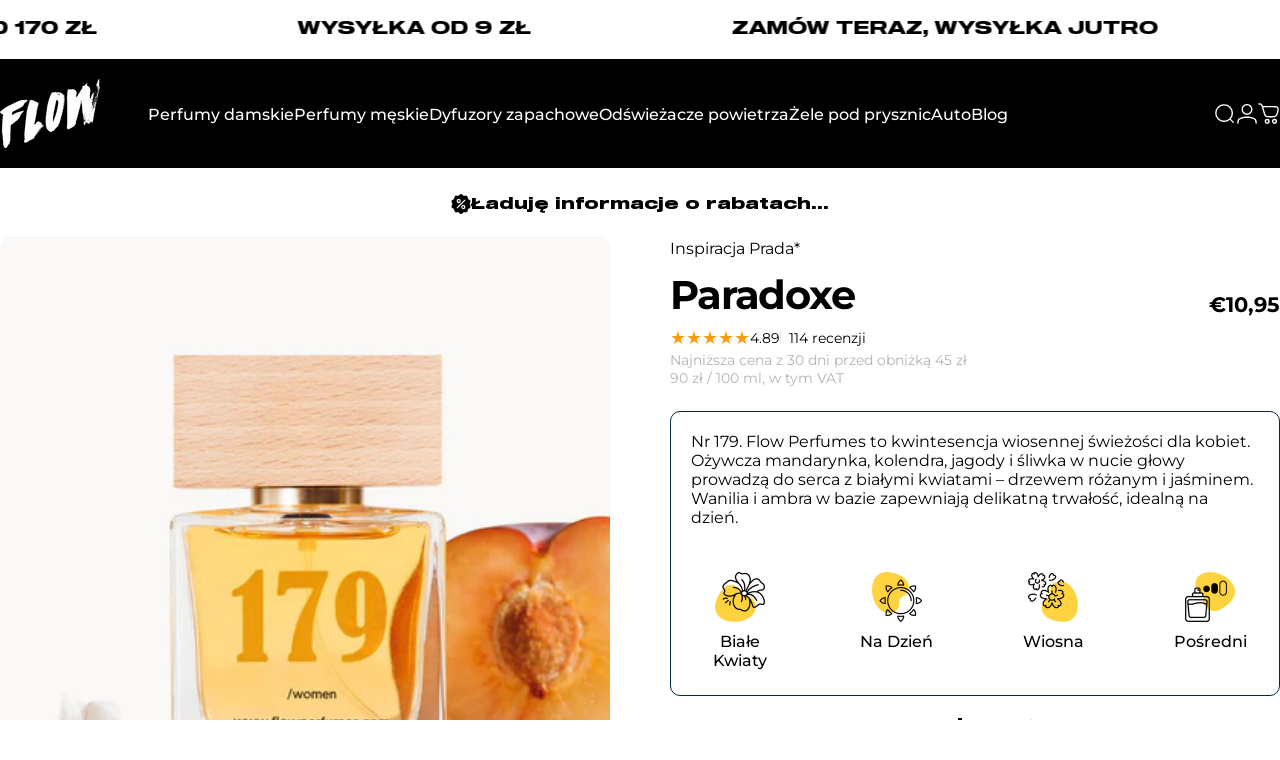

--- FILE ---
content_type: text/html; charset=utf-8
request_url: https://flowperfumes.com/pl-nl/products/paradoxe
body_size: 74846
content:
<!doctype html>
<html class="no-js" lang="pl" dir="ltr">
  <head>
    <meta charset="utf-8">
    <meta http-equiv="X-UA-Compatible" content="IE=edge,chrome=1">
    <meta name="viewport" content="width=device-width,initial-scale=1">
    <meta name="theme-color" content="#171717">
    <link rel="canonical" href="https://flowperfumes.com/pl-nl/products/paradoxe">
    <link rel="preconnect" href="https://cdn.shopify.com" crossorigin>
    <link rel="preconnect" href="https://fonts.shopifycdn.com" crossorigin>
    
    <link rel="dns-prefetch" href="https://ajax.googleapis.com">
    <link rel="dns-prefetch" href="https://maps.googleapis.com">
    <link rel="dns-prefetch" href="https://maps.gstatic.com">
    
<link rel="shortcut icon" href="//flowperfumes.com/cdn/shop/files/favicon_flow.png?crop=center&height=32&v=1661979682&width=32" type="image/png" /><title>Zamiennik Paradoxe Prada - Flow Perfumes Nr 179</title><meta name="description" content="Odkryj wodę perfumowaną dla kobiet od Flow Perfumes - idealny odpowiednik perfum Paradoxe Prada. To intensywna, kwiatowa kompozycja idealnie nadająca się na wiosenne dni! Francuskie perfumy od Flow Perfumes cechują się niezwykłą trwałością dzięki 20% zaperfumowania. Do wyboru są pojemności 50 ml i 3 ml.">
<meta property="og:site_name" content="Flow Perfumes">
<meta property="og:url" content="https://flowperfumes.com/pl-nl/products/paradoxe">
<meta property="og:title" content="Paradoxe">
<meta property="og:type" content="product">
<meta property="og:description" content="Odkryj wodę perfumowaną dla kobiet od Flow Perfumes - idealny odpowiednik perfum Paradoxe Prada. To intensywna, kwiatowa kompozycja idealnie nadająca się na wiosenne dni! Francuskie perfumy od Flow Perfumes cechują się niezwykłą trwałością dzięki 20% zaperfumowania. Do wyboru są pojemności 50 ml i 3 ml."><meta property="og:price:amount" content="1,95">
  <meta property="og:price:currency" content="EUR"><meta property="og:image" content="http://flowperfumes.com/cdn/shop/files/OdpowiednikParadoxe-Prada_FlowPerfumesNr179_b92c5a84-2ee6-411a-bb3c-8ec3d1b054bc.jpg?v=1736511872">
  <meta property="og:image:secure_url" content="https://flowperfumes.com/cdn/shop/files/OdpowiednikParadoxe-Prada_FlowPerfumesNr179_b92c5a84-2ee6-411a-bb3c-8ec3d1b054bc.jpg?v=1736511872">
  <meta property="og:image:width" content="1024">
  <meta property="og:image:height" content="1024"><meta name="twitter:site" content="@">
<meta name="twitter:card" content="summary_large_image">
<meta name="twitter:title" content="Paradoxe">
<meta name="twitter:description" content="Odkryj wodę perfumowaną dla kobiet od Flow Perfumes - idealny odpowiednik perfum Paradoxe Prada. To intensywna, kwiatowa kompozycja idealnie nadająca się na wiosenne dni! Francuskie perfumy od Flow Perfumes cechują się niezwykłą trwałością dzięki 20% zaperfumowania. Do wyboru są pojemności 50 ml i 3 ml.">
<style>@font-face {
  font-family: Montserrat;
  font-weight: 400;
  font-style: normal;
  font-display: swap;
  src: url("//flowperfumes.com/cdn/fonts/montserrat/montserrat_n4.81949fa0ac9fd2021e16436151e8eaa539321637.woff2") format("woff2"),
       url("//flowperfumes.com/cdn/fonts/montserrat/montserrat_n4.a6c632ca7b62da89c3594789ba828388aac693fe.woff") format("woff");
}
@font-face {
  font-family: Montserrat;
  font-weight: 500;
  font-style: normal;
  font-display: swap;
  src: url("//flowperfumes.com/cdn/fonts/montserrat/montserrat_n5.07ef3781d9c78c8b93c98419da7ad4fbeebb6635.woff2") format("woff2"),
       url("//flowperfumes.com/cdn/fonts/montserrat/montserrat_n5.adf9b4bd8b0e4f55a0b203cdd84512667e0d5e4d.woff") format("woff");
}
@font-face {
  font-family: Montserrat;
  font-weight: 700;
  font-style: normal;
  font-display: swap;
  src: url("//flowperfumes.com/cdn/fonts/montserrat/montserrat_n7.3c434e22befd5c18a6b4afadb1e3d77c128c7939.woff2") format("woff2"),
       url("//flowperfumes.com/cdn/fonts/montserrat/montserrat_n7.5d9fa6e2cae713c8fb539a9876489d86207fe957.woff") format("woff");
}
@font-face {
  font-family: Montserrat;
  font-weight: 400;
  font-style: italic;
  font-display: swap;
  src: url("//flowperfumes.com/cdn/fonts/montserrat/montserrat_i4.5a4ea298b4789e064f62a29aafc18d41f09ae59b.woff2") format("woff2"),
       url("//flowperfumes.com/cdn/fonts/montserrat/montserrat_i4.072b5869c5e0ed5b9d2021e4c2af132e16681ad2.woff") format("woff");
}
@font-face {
  font-family: Montserrat;
  font-weight: 700;
  font-style: italic;
  font-display: swap;
  src: url("//flowperfumes.com/cdn/fonts/montserrat/montserrat_i7.a0d4a463df4f146567d871890ffb3c80408e7732.woff2") format("woff2"),
       url("//flowperfumes.com/cdn/fonts/montserrat/montserrat_i7.f6ec9f2a0681acc6f8152c40921d2a4d2e1a2c78.woff") format("woff");
}
:root {
    /*! General */
    --color-base-text: 0 0 0;
    --color-base-highlight: 255 221 191;
    --color-base-background: 255 255 255;
    --color-base-button: 23 23 23;
    --color-base-button-gradient: #171717;
    --color-base-button-text: 255 255 255;
    --color-keyboard-focus: 11 97 205;
    --color-shadow: 168 232 226;
    --color-price: 0 0 0;
    --color-sale-price: 225 29 72;
    --color-sale-tag: 225 29 72;
    --color-sale-tag-text: 255 255 255;
    --color-rating: 245 158 11;
    --color-placeholder: 250 249 247;
    --color-success-text: 77 124 15;
    --color-success-background: 247 254 231;
    --color-error-text: 190 18 60;
    --color-error-background: 255 241 242;
    --color-info-text: 180 83 9;
    --color-info-background: 255 251 235;
    
    /*! Menu and drawers */
    --color-drawer-text: 23 23 23;
    --color-drawer-background: 255 255 255;
    --color-drawer-button-background: 23 23 23;
    --color-drawer-button-gradient: #171717;
    --color-drawer-button-text: 255 255 255;
    --color-drawer-overlay: 23 23 23;

    /*! Product card */
    --card-radius: var(--rounded-card);
    --card-border-width: 0.0rem;
    --card-border-opacity: 0.0;
    --card-shadow-opacity: 0.0;
    --card-shadow-horizontal-offset: 0.0rem;
    --card-shadow-vertical-offset: 0.0rem;

    /*! Buttons */
    --buttons-radius: var(--rounded-button);
    --buttons-border-width: 1px;
    --buttons-border-opacity: 1.0;
    --buttons-shadow-opacity: 0.0;
    --buttons-shadow-horizontal-offset: 0px;
    --buttons-shadow-vertical-offset: 0px;

    /*! Inputs */
    --inputs-radius: var(--rounded-input);
    --inputs-border-width: 1px;
    --inputs-border-opacity: 0.5;

    /*! Spacing */
    --sp-0d5: 0.125rem;
    --sp-1: 0.25rem;
    --sp-1d5: 0.375rem;
    --sp-2: 0.5rem;
    --sp-2d5: 0.625rem;
    --sp-3: 0.75rem;
    --sp-3d5: 0.875rem;
    --sp-4: 1rem;
    --sp-4d5: 1.125rem;
    --sp-5: 1.25rem;
    --sp-5d5: 1.375rem;
    --sp-6: 1.5rem;
    --sp-6d5: 1.625rem;
    --sp-7: 1.75rem;
    --sp-7d5: 1.875rem;
    --sp-8: 2rem;
    --sp-8d5: 2.125rem;
    --sp-9: 2.25rem;
    --sp-9d5: 2.375rem;
    --sp-10: 2.5rem;
    --sp-10d5: 2.625rem;
    --sp-11: 2.75rem;
    --sp-12: 3rem;
    --sp-13: 3.25rem;
    --sp-14: 3.5rem;
    --sp-15: 3.875rem;
    --sp-16: 4rem;
    --sp-18: 4.5rem;
    --sp-20: 5rem;
    --sp-23: 5.625rem;
    --sp-24: 6rem;
    --sp-28: 7rem;
    --sp-32: 8rem;
    --sp-36: 9rem;
    --sp-40: 10rem;
    --sp-44: 11rem;
    --sp-48: 12rem;
    --sp-52: 13rem;
    --sp-56: 14rem;
    --sp-60: 15rem;
    --sp-64: 16rem;
    --sp-68: 17rem;
    --sp-72: 18rem;
    --sp-80: 20rem;
    --sp-96: 24rem;
    --sp-100: 32rem;

    /*! Font family */
    --font-heading-family: Montserrat, sans-serif;
    --font-heading-style: normal;
    --font-heading-weight: 700;
    --font-heading-line-height: 1;
    --font-heading-letter-spacing: -0.03em;
    

    --font-body-family: Montserrat, sans-serif;
    --font-body-style: normal;
    --font-body-weight: 400;
    --font-body-line-height: 1.2;
    --font-body-letter-spacing: 0.0em;

    --font-navigation-family: var(--font-body-family);
    --font-navigation-size: clamp(0.875rem, 0.748rem + 0.3174vw, 1.125rem);
    --font-navigation-weight: 500;
    

    --font-button-family: var(--font-body-family);
    --font-button-size: clamp(0.875rem, 0.8115rem + 0.1587vw, 1.0rem);
    --font-button-weight: 500;
    

    --font-product-family: var(--font-body-family);
    --font-product-size: clamp(1.0rem, 0.873rem + 0.3175vw, 1.25rem);
    --font-product-weight: 500;
    

    /*! Font size */
    --text-3xs: 0.625rem;
    --text-2xs: 0.6875rem;
    --text-xs: 0.75rem;
    --text-2sm: 0.8125rem;
    --text-sm: 0.875rem;
    --text-base: 1.0rem;
    --text-lg: 1.125rem;
    --text-xl: 1.25rem;
    --text-2xl: 1.5rem;
    --text-3xl: 1.875rem;
    --text-4xl: 2.25rem;
    --text-5xl: 3.0rem;
    --text-6xl: 3.75rem;
    --text-7xl: 4.5rem;
    --text-8xl: 6.0rem;

    /*! Layout */
    --page-width: 1800px;
    --gap-padding: clamp(var(--sp-5), 2.526vw, var(--sp-12));
    --grid-gap: clamp(40px, 20vw, 60px);
    --page-padding: var(--sp-5);
    --page-container: min(calc(100vw - var(--scrollbar-width, 0px) - var(--page-padding) * 2), var(--page-width));
    --rounded-button: 0.375rem;
    --rounded-input: 0.375rem;
    --rounded-card: clamp(var(--sp-2d5), 1.053vw, var(--sp-5));
    --rounded-block: clamp(var(--sp-2d5), 1.053vw, var(--sp-5));

    /*! Other */
    --icon-weight: 1.5px;
  }

  @media screen and (min-width: 1024px) {
    :root {
      --page-padding: var(--sp-9);
    }
  }

  @media screen and (min-width: 1280px) {
    :root {
      --gap-padding: var(--sp-12);
      --page-padding: var(--sp-12);
      --page-container: min(calc(100vw - var(--scrollbar-width, 0px) - var(--page-padding) * 2), max(var(--page-width), 1280px));
    }
  }

  @media screen and (min-width: 1536px) {
    :root {
      --page-padding: max(var(--sp-12), 50vw - var(--scrollbar-width, 0px)/2 - var(--page-width)/2);
    }
  }
</style>
  <link rel="preload" as="font" href="//flowperfumes.com/cdn/fonts/montserrat/montserrat_n4.81949fa0ac9fd2021e16436151e8eaa539321637.woff2" type="font/woff2" crossorigin>
  

  <link rel="preload" as="font" href="//flowperfumes.com/cdn/fonts/montserrat/montserrat_n7.3c434e22befd5c18a6b4afadb1e3d77c128c7939.woff2" type="font/woff2" crossorigin>
  
<link href="//flowperfumes.com/cdn/shop/t/247/assets/theme.css?v=170060359207655550861757593882" rel="stylesheet" type="text/css" media="all" /><link rel="stylesheet" href="//flowperfumes.com/cdn/shop/t/247/assets/apps.css?v=162097722211979372921757593882" media="print" fetchpriority="low" onload="this.media='all'">

    <script>window.performance && window.performance.mark && window.performance.mark('shopify.content_for_header.start');</script><meta name="google-site-verification" content="nif7CeTk5kfSmjXLN99m-EzZTdGig3J1aOX0K9whXo8">
<meta name="google-site-verification" content="H-NyRx1QsEYVR79yfJ14rTEe6r9cbRE4ceCSG9fSG3I">
<meta name="google-site-verification" content="VtvLv4THyIwXJae42gtz23E8tdFJ7TSiTpYSoLLwi7U">
<meta name="facebook-domain-verification" content="h6u12edwt95tsqg96pgggsm4vak1mh">
<meta id="shopify-digital-wallet" name="shopify-digital-wallet" content="/31400165509/digital_wallets/dialog">
<link rel="alternate" hreflang="x-default" href="https://flowperfumes.com/products/paradoxe">
<link rel="alternate" hreflang="pl" href="https://flowperfumes.com/products/paradoxe">
<link rel="alternate" hreflang="pl-DE" href="https://flowperfumes.com/pl-de/products/paradoxe">
<link rel="alternate" hreflang="pl-CZ" href="https://flowperfumes.com/pl-cz/products/paradoxe">
<link rel="alternate" hreflang="pl-SK" href="https://flowperfumes.com/pl-sk/products/paradoxe">
<link rel="alternate" hreflang="pl-SI" href="https://flowperfumes.com/pl-si/products/paradoxe">
<link rel="alternate" hreflang="pl-AT" href="https://flowperfumes.com/pl-at/products/paradoxe">
<link rel="alternate" hreflang="pl-HU" href="https://flowperfumes.com/pl-hu/products/paradoxe">
<link rel="alternate" hreflang="pl-BE" href="https://flowperfumes.com/pl-be/products/paradoxe">
<link rel="alternate" hreflang="pl-NL" href="https://flowperfumes.com/pl-nl/products/paradoxe">
<link rel="alternate" hreflang="pl-DK" href="https://flowperfumes.com/pl-dk/products/paradoxe">
<link rel="alternate" hreflang="pl-FR" href="https://flowperfumes.com/pl-fr/products/paradoxe">
<link rel="alternate" hreflang="pl-LT" href="https://flowperfumes.com/pl-lt/products/paradoxe">
<link rel="alternate" hreflang="pl-LV" href="https://flowperfumes.com/pl-lv/products/paradoxe">
<link rel="alternate" hreflang="pl-IT" href="https://flowperfumes.com/pl-it/products/paradoxe">
<link rel="alternate" type="application/json+oembed" href="https://flowperfumes.com/pl-nl/products/paradoxe.oembed">
<script async="async" src="/checkouts/internal/preloads.js?locale=pl-NL"></script>
<script id="shopify-features" type="application/json">{"accessToken":"ae6aa5b0059351f57a464e0d2428421c","betas":["rich-media-storefront-analytics"],"domain":"flowperfumes.com","predictiveSearch":true,"shopId":31400165509,"locale":"pl"}</script>
<script>var Shopify = Shopify || {};
Shopify.shop = "flowperfumes.myshopify.com";
Shopify.locale = "pl";
Shopify.currency = {"active":"EUR","rate":"0.238236"};
Shopify.country = "NL";
Shopify.theme = {"name":"03\/11\/2025","id":186960904535,"schema_name":"Concept","schema_version":"5.0.1","theme_store_id":2412,"role":"main"};
Shopify.theme.handle = "null";
Shopify.theme.style = {"id":null,"handle":null};
Shopify.cdnHost = "flowperfumes.com/cdn";
Shopify.routes = Shopify.routes || {};
Shopify.routes.root = "/pl-nl/";</script>
<script type="module">!function(o){(o.Shopify=o.Shopify||{}).modules=!0}(window);</script>
<script>!function(o){function n(){var o=[];function n(){o.push(Array.prototype.slice.apply(arguments))}return n.q=o,n}var t=o.Shopify=o.Shopify||{};t.loadFeatures=n(),t.autoloadFeatures=n()}(window);</script>
<script id="shop-js-analytics" type="application/json">{"pageType":"product"}</script>
<script defer="defer" async type="module" src="//flowperfumes.com/cdn/shopifycloud/shop-js/modules/v2/client.init-shop-cart-sync_CBup9hwf.pl.esm.js"></script>
<script defer="defer" async type="module" src="//flowperfumes.com/cdn/shopifycloud/shop-js/modules/v2/chunk.common_D_ekSGzr.esm.js"></script>
<script defer="defer" async type="module" src="//flowperfumes.com/cdn/shopifycloud/shop-js/modules/v2/chunk.modal_Djuln7dH.esm.js"></script>
<script type="module">
  await import("//flowperfumes.com/cdn/shopifycloud/shop-js/modules/v2/client.init-shop-cart-sync_CBup9hwf.pl.esm.js");
await import("//flowperfumes.com/cdn/shopifycloud/shop-js/modules/v2/chunk.common_D_ekSGzr.esm.js");
await import("//flowperfumes.com/cdn/shopifycloud/shop-js/modules/v2/chunk.modal_Djuln7dH.esm.js");

  window.Shopify.SignInWithShop?.initShopCartSync?.({"fedCMEnabled":true,"windoidEnabled":true});

</script>
<script id="__st">var __st={"a":31400165509,"offset":3600,"reqid":"5b7caffc-f8dd-4c6a-baa5-09f4a45e257b-1769111463","pageurl":"flowperfumes.com\/pl-nl\/products\/paradoxe","u":"5922676004fd","p":"product","rtyp":"product","rid":8649469493591};</script>
<script>window.ShopifyPaypalV4VisibilityTracking = true;</script>
<script id="captcha-bootstrap">!function(){'use strict';const t='contact',e='account',n='new_comment',o=[[t,t],['blogs',n],['comments',n],[t,'customer']],c=[[e,'customer_login'],[e,'guest_login'],[e,'recover_customer_password'],[e,'create_customer']],r=t=>t.map((([t,e])=>`form[action*='/${t}']:not([data-nocaptcha='true']) input[name='form_type'][value='${e}']`)).join(','),a=t=>()=>t?[...document.querySelectorAll(t)].map((t=>t.form)):[];function s(){const t=[...o],e=r(t);return a(e)}const i='password',u='form_key',d=['recaptcha-v3-token','g-recaptcha-response','h-captcha-response',i],f=()=>{try{return window.sessionStorage}catch{return}},m='__shopify_v',_=t=>t.elements[u];function p(t,e,n=!1){try{const o=window.sessionStorage,c=JSON.parse(o.getItem(e)),{data:r}=function(t){const{data:e,action:n}=t;return t[m]||n?{data:e,action:n}:{data:t,action:n}}(c);for(const[e,n]of Object.entries(r))t.elements[e]&&(t.elements[e].value=n);n&&o.removeItem(e)}catch(o){console.error('form repopulation failed',{error:o})}}const l='form_type',E='cptcha';function T(t){t.dataset[E]=!0}const w=window,h=w.document,L='Shopify',v='ce_forms',y='captcha';let A=!1;((t,e)=>{const n=(g='f06e6c50-85a8-45c8-87d0-21a2b65856fe',I='https://cdn.shopify.com/shopifycloud/storefront-forms-hcaptcha/ce_storefront_forms_captcha_hcaptcha.v1.5.2.iife.js',D={infoText:'Chronione przez hCaptcha',privacyText:'Prywatność',termsText:'Warunki'},(t,e,n)=>{const o=w[L][v],c=o.bindForm;if(c)return c(t,g,e,D).then(n);var r;o.q.push([[t,g,e,D],n]),r=I,A||(h.body.append(Object.assign(h.createElement('script'),{id:'captcha-provider',async:!0,src:r})),A=!0)});var g,I,D;w[L]=w[L]||{},w[L][v]=w[L][v]||{},w[L][v].q=[],w[L][y]=w[L][y]||{},w[L][y].protect=function(t,e){n(t,void 0,e),T(t)},Object.freeze(w[L][y]),function(t,e,n,w,h,L){const[v,y,A,g]=function(t,e,n){const i=e?o:[],u=t?c:[],d=[...i,...u],f=r(d),m=r(i),_=r(d.filter((([t,e])=>n.includes(e))));return[a(f),a(m),a(_),s()]}(w,h,L),I=t=>{const e=t.target;return e instanceof HTMLFormElement?e:e&&e.form},D=t=>v().includes(t);t.addEventListener('submit',(t=>{const e=I(t);if(!e)return;const n=D(e)&&!e.dataset.hcaptchaBound&&!e.dataset.recaptchaBound,o=_(e),c=g().includes(e)&&(!o||!o.value);(n||c)&&t.preventDefault(),c&&!n&&(function(t){try{if(!f())return;!function(t){const e=f();if(!e)return;const n=_(t);if(!n)return;const o=n.value;o&&e.removeItem(o)}(t);const e=Array.from(Array(32),(()=>Math.random().toString(36)[2])).join('');!function(t,e){_(t)||t.append(Object.assign(document.createElement('input'),{type:'hidden',name:u})),t.elements[u].value=e}(t,e),function(t,e){const n=f();if(!n)return;const o=[...t.querySelectorAll(`input[type='${i}']`)].map((({name:t})=>t)),c=[...d,...o],r={};for(const[a,s]of new FormData(t).entries())c.includes(a)||(r[a]=s);n.setItem(e,JSON.stringify({[m]:1,action:t.action,data:r}))}(t,e)}catch(e){console.error('failed to persist form',e)}}(e),e.submit())}));const S=(t,e)=>{t&&!t.dataset[E]&&(n(t,e.some((e=>e===t))),T(t))};for(const o of['focusin','change'])t.addEventListener(o,(t=>{const e=I(t);D(e)&&S(e,y())}));const B=e.get('form_key'),M=e.get(l),P=B&&M;t.addEventListener('DOMContentLoaded',(()=>{const t=y();if(P)for(const e of t)e.elements[l].value===M&&p(e,B);[...new Set([...A(),...v().filter((t=>'true'===t.dataset.shopifyCaptcha))])].forEach((e=>S(e,t)))}))}(h,new URLSearchParams(w.location.search),n,t,e,['guest_login'])})(!0,!0)}();</script>
<script integrity="sha256-4kQ18oKyAcykRKYeNunJcIwy7WH5gtpwJnB7kiuLZ1E=" data-source-attribution="shopify.loadfeatures" defer="defer" src="//flowperfumes.com/cdn/shopifycloud/storefront/assets/storefront/load_feature-a0a9edcb.js" crossorigin="anonymous"></script>
<script data-source-attribution="shopify.dynamic_checkout.dynamic.init">var Shopify=Shopify||{};Shopify.PaymentButton=Shopify.PaymentButton||{isStorefrontPortableWallets:!0,init:function(){window.Shopify.PaymentButton.init=function(){};var t=document.createElement("script");t.src="https://flowperfumes.com/cdn/shopifycloud/portable-wallets/latest/portable-wallets.pl.js",t.type="module",document.head.appendChild(t)}};
</script>
<script data-source-attribution="shopify.dynamic_checkout.buyer_consent">
  function portableWalletsHideBuyerConsent(e){var t=document.getElementById("shopify-buyer-consent"),n=document.getElementById("shopify-subscription-policy-button");t&&n&&(t.classList.add("hidden"),t.setAttribute("aria-hidden","true"),n.removeEventListener("click",e))}function portableWalletsShowBuyerConsent(e){var t=document.getElementById("shopify-buyer-consent"),n=document.getElementById("shopify-subscription-policy-button");t&&n&&(t.classList.remove("hidden"),t.removeAttribute("aria-hidden"),n.addEventListener("click",e))}window.Shopify?.PaymentButton&&(window.Shopify.PaymentButton.hideBuyerConsent=portableWalletsHideBuyerConsent,window.Shopify.PaymentButton.showBuyerConsent=portableWalletsShowBuyerConsent);
</script>
<script data-source-attribution="shopify.dynamic_checkout.cart.bootstrap">document.addEventListener("DOMContentLoaded",(function(){function t(){return document.querySelector("shopify-accelerated-checkout-cart, shopify-accelerated-checkout")}if(t())Shopify.PaymentButton.init();else{new MutationObserver((function(e,n){t()&&(Shopify.PaymentButton.init(),n.disconnect())})).observe(document.body,{childList:!0,subtree:!0})}}));
</script>

<script>window.performance && window.performance.mark && window.performance.mark('shopify.content_for_header.end');</script>

    <script src="//flowperfumes.com/cdn/shop/t/247/assets/vendor.js?v=83836565987576270061757593882" defer="defer"></script>
    <script src="//flowperfumes.com/cdn/shop/t/247/assets/theme.js?v=61375196828890146511757593882" defer="defer"></script><script src="//flowperfumes.com/cdn/shop/t/247/assets/tab-attention.js?v=67915533078656033861757593882" defer="defer"></script><script>
  document.documentElement.classList.replace('no-js', 'js');

  window.theme = window.theme || {};
  theme.routes = {
    shop_url: 'https://flowperfumes.com',
    root_url: '/pl-nl',
    cart_url: '/pl-nl/cart',
    cart_add_url: '/pl-nl/cart/add',
    cart_change_url: '/pl-nl/cart/change',
    cart_update_url: '/pl-nl/cart/update',
    search_url: '/pl-nl/search',
    predictive_search_url: '/pl-nl/search/suggest'
  };

  theme.variantStrings = {
    preOrder: "Przed Sprzedaż",
    addToCart: "Dodaj do koszyka",
    soldOut: "Wyprzedane",
    unavailable: "Niedostępne",
    addToBundle: "Dodaj do pakietu",
    backInStock: "Powiadom mnie, gdy będzie dostępny"
  };

  theme.shippingCalculatorStrings = {
    error: "Podczas pobierania stawek wysyłki wystąpił jeden lub więcej błędów:",
    notFound: "Przepraszamy, nie wysyłamy pod Twój adres.",
    oneResult: "Dla Twojego adresu obowiązuje jedna stawka za wysyłkę:",
    multipleResults: "Istnieje wiele stawek wysyłki dla Twojego adresu:"
  };

  theme.discountStrings = {
    error: "Nie można dodać kodu rabatowego do Twojego koszyka",
    shippingError: "Rabaty na wysyłkę są widoczne przy realizacji zakupu, gdy dodany zostanie adres"
  };

  theme.recipientFormStrings = {
    expanded: "Formularz odbiorcy karty upominkowej rozwinięty",
    collapsed: "Formularz odbiorcy karty upominkowej zwinięty"
  };

  theme.quickOrderListStrings = {
    itemsAdded: "Dodano [quantity] pozycje(-i)",
    itemAdded: "Dodano [quantity] pozycję",
    itemsRemoved: "Usunięto [quantity] pozycje(-i)",
    itemRemoved: "Usunięto [quantity] pozycję",
    viewCart: "Pokaż koszyk",
    each: "[money]\/szt.",
    minError: "Pozycja ma minimalny limit [min]",
    maxError: "Pozycja ma maksymalny limit [max]",
    stepError: "Możesz dodać tę pozycję tylko z przyrostem o [step]"
  };

  theme.cartStrings = {
    error: "Wystąpił błąd podczas aktualizacji koszyka. Spróbuj ponownie.",
    quantityError: "Do koszyka możesz dodać tylko [quantity] tego produktu.",
    giftNoteAttribute: "Wiadomość do prezentu",
    giftWrapAttribute: "Pakowanie prezentowe",
    giftWrapBooleanTrue: "Tak",
    targetProductAttribute: "Dla"
  };

  theme.dateStrings = {
    d: "d",
    day: "Dzień",
    days: "Dni",
    h: "g",
    hour: "Godzina",
    hours: "Godziny",
    m: "m",
    minute: "Min",
    minutes: "Min",
    s: "s",
    second: "Sek",
    seconds: "Sek"
  };theme.tabAttentionStrings = {
      firstMessage: "Twoje perfumy czekają",
      nextMessage: "Pamiętasz o Flow?",
      messageDelay: 3
    };theme.strings = {
    recentlyViewedEmpty: "Ostatnio oglądane jest puste.",
    close: "Zamknąć",
    next: "Następny",
    previous: "Poprzedni",
    qrImageAlt: "Kod QR — zeskanuj, aby zrealizować kartę podarunkową"
  };

  theme.settings = {
    moneyFormat: "€{{amount_with_comma_separator}}",
    moneyWithCurrencyFormat: "€{{amount_with_comma_separator}} EUR",
    currencyCodeEnabled: false,
    externalLinksNewTab: true,
    cartType: "drawer",
    isCartTemplate: false,
    pswpModule: "\/\/flowperfumes.com\/cdn\/shop\/t\/247\/assets\/photoswipe.min.js?v=41760041872977459911757593882",
    themeName: 'Concept',
    themeVersion: '5.0.1',
    agencyId: ''
  };// We save the product ID in local storage to be eventually used for recently viewed section
    try {
      const recentlyViewedProducts = new Set(JSON.parse(window.localStorage.getItem(`${theme.settings.themeName}:recently-viewed`) || '[]'));

      recentlyViewedProducts.delete(8649469493591); // Delete first to re-move the product
      recentlyViewedProducts.add(8649469493591);

      window.localStorage.setItem(`${theme.settings.themeName}:recently-viewed`, JSON.stringify(Array.from(recentlyViewedProducts.values()).reverse()));
    } catch (e) {
      // Safari in private mode does not allow setting item, we silently fail
    }</script>
<!-- BEGIN app block: shopify://apps/judge-me-reviews/blocks/judgeme_core/61ccd3b1-a9f2-4160-9fe9-4fec8413e5d8 --><!-- Start of Judge.me Core -->






<link rel="dns-prefetch" href="https://cdn2.judge.me/cdn/widget_frontend">
<link rel="dns-prefetch" href="https://cdn.judge.me">
<link rel="dns-prefetch" href="https://cdn1.judge.me">
<link rel="dns-prefetch" href="https://api.judge.me">

<script data-cfasync='false' class='jdgm-settings-script'>window.jdgmSettings={"pagination":5,"disable_web_reviews":false,"badge_no_review_text":"Brak recenzji","badge_n_reviews_text":"{{ n }} recenzji","badge_star_color":"#ffd23f","hide_badge_preview_if_no_reviews":true,"badge_hide_text":false,"enforce_center_preview_badge":false,"widget_title":"Recenzje klientów","widget_open_form_text":"Dodaj opinię","widget_close_form_text":"Anuluj opinię","widget_refresh_page_text":"Odśwież stronę","widget_summary_text":"W oparciu o {{ number_of_reviews }} opinii","widget_no_review_text":"Bądź pierwszym, który napisze recenzję","widget_name_field_text":"Wyświetlana nazwa","widget_verified_name_field_text":"Zweryfikowane imię (publiczne)","widget_name_placeholder_text":"Wyświetlana nazwa","widget_required_field_error_text":"To pole jest wymagane.","widget_email_field_text":"Adres email","widget_verified_email_field_text":"Zweryfikowany email (prywatny, nie może być edytowany)","widget_email_placeholder_text":"Twój adres email","widget_email_field_error_text":"Proszę wprowadź prawidłowy adres email.","widget_rating_field_text":"Ocena","widget_review_title_field_text":"Tytuł recenzji","widget_review_title_placeholder_text":"Nadaj tytuł swojej recenzji","widget_review_body_field_text":"Treść recenzji","widget_review_body_placeholder_text":"Zacznij pisać tutaj...","widget_pictures_field_text":"Zdjęcie/Film (opcjonalnie)","widget_submit_review_text":"Wyślij recenzję","widget_submit_verified_review_text":"Wyślij zweryfikowaną recenzję","widget_submit_success_msg_with_auto_publish":"Dziękujemy! Proszę odświeżyć stronę za kilka chwil, aby zobaczyć swoją recenzję. Możesz usunąć lub edytować swoją recenzję, logując się do \u003ca href='https://judge.me/login' target='_blank' rel='nofollow noopener'\u003eJudge.me\u003c/a\u003e","widget_submit_success_msg_no_auto_publish":"Dziękujemy! Twoja recenzja zostanie opublikowana, gdy tylko zostanie zatwierdzona przez administratora sklepu. Możesz usunąć lub edytować swoją recenzję, logując się do \u003ca href='https://judge.me/login' target='_blank' rel='nofollow noopener'\u003eJudge.me\u003c/a\u003e","widget_show_default_reviews_out_of_total_text":"Wyświetlanie {{ n_reviews_shown }} z {{ n_reviews }} recenzji.","widget_show_all_link_text":"Pokaż wszystkie","widget_show_less_link_text":"Pokaż mniej","widget_author_said_text":"{{ reviewer_name }} napisał(a):","widget_days_text":"{{ n }} dni temu","widget_weeks_text":"{{ n }} tygodni temu","widget_months_text":"{{ n }} miesięcy temu","widget_years_text":"{{ n }} lat temu","widget_yesterday_text":"Wczoraj","widget_today_text":"Dzisiaj","widget_replied_text":"\u003e\u003e {{ shop_name }} odpowiedział:","widget_read_more_text":"Czytaj więcej","widget_reviewer_name_as_initial":"last_initial","widget_rating_filter_color":"#000000","widget_rating_filter_see_all_text":"Zobacz wszystkie recenzje","widget_sorting_most_recent_text":"Najnowsze","widget_sorting_highest_rating_text":"Najwyższa ocena","widget_sorting_lowest_rating_text":"Najniższa ocena","widget_sorting_with_pictures_text":"Tylko zdjęcia","widget_sorting_most_helpful_text":"Najbardziej pomocne","widget_open_question_form_text":"Zadaj pytanie","widget_reviews_subtab_text":"Recenzje","widget_questions_subtab_text":"Pytania","widget_question_label_text":"Pytanie","widget_answer_label_text":"Odpowiedź","widget_question_placeholder_text":"Napisz swoje pytanie tutaj","widget_submit_question_text":"Wyślij pytanie","widget_question_submit_success_text":"Dziękujemy za Twoje pytanie! Powiadomimy Cię, gdy otrzyma odpowiedź.","widget_star_color":"#ffd23f","verified_badge_text":"Zweryfikowany użytkownik","verified_badge_bg_color":"","verified_badge_text_color":"","verified_badge_placement":"left-of-reviewer-name","widget_review_max_height":"","widget_hide_border":true,"widget_social_share":false,"widget_thumb":true,"widget_review_location_show":true,"widget_location_format":"country_iso_code","all_reviews_include_out_of_store_products":true,"all_reviews_out_of_store_text":"(poza sklepem)","all_reviews_pagination":100,"all_reviews_product_name_prefix_text":"o","enable_review_pictures":true,"enable_question_anwser":false,"widget_theme":"align","review_date_format":"timestamp","default_sort_method":"highest-rating","widget_product_reviews_subtab_text":"Recenzje produktu","widget_shop_reviews_subtab_text":"Recenzje sklepu","widget_other_products_reviews_text":"Recenzje dla innych produktów","widget_store_reviews_subtab_text":"Recenzje sklepu","widget_no_store_reviews_text":"Ten sklep nie ma jeszcze żadnych recenzji","widget_web_restriction_product_reviews_text":"Ten produkt nie ma jeszcze żadnych recenzji","widget_no_items_text":"Nie znaleziono elementów","widget_show_more_text":"Pokaż więcej","widget_write_a_store_review_text":"Napisz opinię o nas","widget_other_languages_heading":"Recenzje w innych językach","widget_translate_review_text":"Przetłumacz recenzję na {{ language }}","widget_translating_review_text":"Tłumaczenie...","widget_show_original_translation_text":"Pokaż oryginał ({{ language }})","widget_translate_review_failed_text":"Nie udało się przetłumaczyć recenzji.","widget_translate_review_retry_text":"Spróbuj ponownie","widget_translate_review_try_again_later_text":"Spróbuj ponownie później","show_product_url_for_grouped_product":false,"widget_sorting_pictures_first_text":"Zdjęcia najpierw","show_pictures_on_all_rev_page_mobile":false,"show_pictures_on_all_rev_page_desktop":false,"floating_tab_hide_mobile_install_preference":false,"floating_tab_button_name":"★ Recenzje","floating_tab_title":"Niech klienci mówią za nas","floating_tab_button_color":"","floating_tab_button_background_color":"","floating_tab_url":"","floating_tab_url_enabled":false,"floating_tab_tab_style":"text","all_reviews_text_badge_text":"Klienci oceniają nas na {{ shop.metafields.judgeme.all_reviews_rating | round: 1 }}/5 na podstawie {{ shop.metafields.judgeme.all_reviews_count }} recenzji.","all_reviews_text_badge_text_branded_style":"{{ shop.metafields.judgeme.all_reviews_rating | round: 1 }} na 5 gwiazdek na podstawie {{ shop.metafields.judgeme.all_reviews_count }} recenzji","is_all_reviews_text_badge_a_link":false,"show_stars_for_all_reviews_text_badge":false,"all_reviews_text_badge_url":"","all_reviews_text_style":"branded","all_reviews_text_color_style":"judgeme_brand_color","all_reviews_text_color":"#108474","all_reviews_text_show_jm_brand":true,"featured_carousel_show_header":true,"featured_carousel_title":"Niech klienci mówią za nas","testimonials_carousel_title":"Klienci mówią o nas","videos_carousel_title":"Prawdziwe historie klientów","cards_carousel_title":"Klienci mówią o nas","featured_carousel_count_text":"z {{ n }} recenzji","featured_carousel_add_link_to_all_reviews_page":false,"featured_carousel_url":"","featured_carousel_show_images":true,"featured_carousel_autoslide_interval":5,"featured_carousel_arrows_on_the_sides":false,"featured_carousel_height":250,"featured_carousel_width":80,"featured_carousel_image_size":0,"featured_carousel_image_height":250,"featured_carousel_arrow_color":"#eeeeee","verified_count_badge_style":"vintage","verified_count_badge_orientation":"horizontal","verified_count_badge_color_style":"judgeme_brand_color","verified_count_badge_color":"#108474","is_verified_count_badge_a_link":false,"verified_count_badge_url":"","verified_count_badge_show_jm_brand":true,"widget_rating_preset_default":5,"widget_first_sub_tab":"product-reviews","widget_show_histogram":true,"widget_histogram_use_custom_color":true,"widget_pagination_use_custom_color":true,"widget_star_use_custom_color":true,"widget_verified_badge_use_custom_color":false,"widget_write_review_use_custom_color":false,"picture_reminder_submit_button":"Upload Pictures","enable_review_videos":false,"mute_video_by_default":false,"widget_sorting_videos_first_text":"Najpierw filmy","widget_review_pending_text":"Oczekujące","featured_carousel_items_for_large_screen":3,"social_share_options_order":"Facebook,Twitter","remove_microdata_snippet":true,"disable_json_ld":false,"enable_json_ld_products":false,"preview_badge_show_question_text":false,"preview_badge_no_question_text":"Brak pytań","preview_badge_n_question_text":"{{ number_of_questions }} pytań","qa_badge_show_icon":false,"qa_badge_position":"same-row","remove_judgeme_branding":true,"widget_add_search_bar":false,"widget_search_bar_placeholder":"Szukaj","widget_sorting_verified_only_text":"Tylko zweryfikowane","featured_carousel_theme":"card","featured_carousel_show_rating":true,"featured_carousel_show_title":true,"featured_carousel_show_body":true,"featured_carousel_show_date":false,"featured_carousel_show_reviewer":true,"featured_carousel_show_product":false,"featured_carousel_header_background_color":"#108474","featured_carousel_header_text_color":"#ffffff","featured_carousel_name_product_separator":"reviewed","featured_carousel_full_star_background":"#108474","featured_carousel_empty_star_background":"#dadada","featured_carousel_vertical_theme_background":"#f9fafb","featured_carousel_verified_badge_enable":true,"featured_carousel_verified_badge_color":"#108474","featured_carousel_border_style":"round","featured_carousel_review_line_length_limit":3,"featured_carousel_more_reviews_button_text":"Czytaj więcej recenzji","featured_carousel_view_product_button_text":"Zobacz produkt","all_reviews_page_load_reviews_on":"scroll","all_reviews_page_load_more_text":"Załaduj więcej recenzji","disable_fb_tab_reviews":false,"enable_ajax_cdn_cache":false,"widget_advanced_speed_features":5,"widget_public_name_text":"wyświetlane publicznie jako","default_reviewer_name":"Jan K.","default_reviewer_name_has_non_latin":true,"widget_reviewer_anonymous":"Anonimowy","medals_widget_title":"Judge.me Medale za Recenzje","medals_widget_background_color":"#f9fafb","medals_widget_position":"footer_all_pages","medals_widget_border_color":"#f9fafb","medals_widget_verified_text_position":"left","medals_widget_use_monochromatic_version":false,"medals_widget_elements_color":"#108474","show_reviewer_avatar":false,"widget_invalid_yt_video_url_error_text":"To nie jest URL filmu YouTube","widget_max_length_field_error_text":"Proszę wprowadź nie więcej niż {0} znaków.","widget_show_country_flag":true,"widget_show_collected_via_shop_app":true,"widget_verified_by_shop_badge_style":"light","widget_verified_by_shop_text":"Zweryfikowano przez sklep","widget_show_photo_gallery":true,"widget_load_with_code_splitting":true,"widget_ugc_install_preference":false,"widget_ugc_title":"Stworzone przez nas, udostępnione przez Ciebie","widget_ugc_subtitle":"Oznacz nas, aby zobaczyć swoje zdjęcie na naszej stronie","widget_ugc_arrows_color":"#ffffff","widget_ugc_primary_button_text":"Kup teraz","widget_ugc_primary_button_background_color":"#108474","widget_ugc_primary_button_text_color":"#ffffff","widget_ugc_primary_button_border_width":"0","widget_ugc_primary_button_border_style":"none","widget_ugc_primary_button_border_color":"#108474","widget_ugc_primary_button_border_radius":"25","widget_ugc_secondary_button_text":"Załaduj więcej","widget_ugc_secondary_button_background_color":"#ffffff","widget_ugc_secondary_button_text_color":"#108474","widget_ugc_secondary_button_border_width":"2","widget_ugc_secondary_button_border_style":"solid","widget_ugc_secondary_button_border_color":"#108474","widget_ugc_secondary_button_border_radius":"25","widget_ugc_reviews_button_text":"Zobacz recenzje","widget_ugc_reviews_button_background_color":"#ffffff","widget_ugc_reviews_button_text_color":"#108474","widget_ugc_reviews_button_border_width":"2","widget_ugc_reviews_button_border_style":"solid","widget_ugc_reviews_button_border_color":"#108474","widget_ugc_reviews_button_border_radius":"25","widget_ugc_reviews_button_link_to":"judgeme-reviews-page","widget_ugc_show_post_date":true,"widget_ugc_max_width":"800","widget_rating_metafield_value_type":true,"widget_primary_color":"#022946","widget_enable_secondary_color":true,"widget_secondary_color":"#FAFAFA","widget_summary_average_rating_text":"{{ average_rating }}","widget_media_grid_title":"Zdjęcia i filmy klientów","widget_media_grid_see_more_text":"Zobacz więcej","widget_round_style":true,"widget_show_product_medals":false,"widget_verified_by_judgeme_text":"Zweryfikowano przez Judge.me","widget_show_store_medals":true,"widget_verified_by_judgeme_text_in_store_medals":"Zweryfikowano przez Judge.me","widget_media_field_exceed_quantity_message":"Przepraszamy, możemy przyjąć tylko {{ max_media }} dla jednej recenzji.","widget_media_field_exceed_limit_message":"{{ file_name }} jest za duży, wybierz {{ media_type }} mniejszy niż {{ size_limit }}MB.","widget_review_submitted_text":"Recenzja przesłana!","widget_question_submitted_text":"Pytanie przesłane!","widget_close_form_text_question":"Anuluj","widget_write_your_answer_here_text":"Napisz swoją odpowiedź tutaj","widget_enabled_branded_link":true,"widget_show_collected_by_judgeme":true,"widget_reviewer_name_color":"","widget_write_review_text_color":"","widget_write_review_bg_color":"#000000","widget_collected_by_judgeme_text":"Zweryfikowane przez Judge.me","widget_pagination_type":"load_more","widget_load_more_text":"Załaduj więcej","widget_load_more_color":"#000000","widget_full_review_text":"Pełna recenzja","widget_read_more_reviews_text":"Przeczytaj więcej recenzji","widget_read_questions_text":"Przeczytaj pytania","widget_questions_and_answers_text":"Pytania i odpowiedzi","widget_verified_by_text":"Zweryfikowano przez","widget_verified_text":"Zweryfikowano","widget_number_of_reviews_text":"{{ number_of_reviews }} recenzji","widget_back_button_text":"Wstecz","widget_next_button_text":"Dalej","widget_custom_forms_filter_button":"Filtry","custom_forms_style":"vertical","widget_show_review_information":false,"how_reviews_are_collected":"Jak zbierane są recenzje?","widget_show_review_keywords":false,"widget_gdpr_statement":"Jak wykorzystujemy Twoje dane: Skontaktujemy się z Tobą tylko w sprawie pozostawionej recenzji i tylko jeśli będzie to konieczne. Wysyłając recenzję, zgadzasz się na \u003ca href='https://judge.me/terms' target='_blank' rel='nofollow noopener'\u003ewarunki\u003c/a\u003e, \u003ca href='https://judge.me/privacy' target='_blank' rel='nofollow noopener'\u003epolitykę prywatności\u003c/a\u003e i \u003ca href='https://judge.me/content-policy' target='_blank' rel='nofollow noopener'\u003epolitykę zawartości\u003c/a\u003e Judge.me.","widget_multilingual_sorting_enabled":false,"widget_translate_review_content_enabled":false,"widget_translate_review_content_method":"manual","popup_widget_review_selection":"automatically_with_pictures","popup_widget_round_border_style":true,"popup_widget_show_title":true,"popup_widget_show_body":true,"popup_widget_show_reviewer":false,"popup_widget_show_product":true,"popup_widget_show_pictures":true,"popup_widget_use_review_picture":true,"popup_widget_show_on_home_page":true,"popup_widget_show_on_product_page":true,"popup_widget_show_on_collection_page":true,"popup_widget_show_on_cart_page":true,"popup_widget_position":"bottom_left","popup_widget_first_review_delay":5,"popup_widget_duration":5,"popup_widget_interval":5,"popup_widget_review_count":5,"popup_widget_hide_on_mobile":true,"review_snippet_widget_round_border_style":true,"review_snippet_widget_card_color":"#FFFFFF","review_snippet_widget_slider_arrows_background_color":"#FFFFFF","review_snippet_widget_slider_arrows_color":"#000000","review_snippet_widget_star_color":"#108474","show_product_variant":false,"all_reviews_product_variant_label_text":"Wariant: ","widget_show_verified_branding":false,"widget_ai_summary_title":"Klienci mówią","widget_ai_summary_disclaimer":"Podsumowanie recenzji oparte na sztucznej inteligencji na podstawie najnowszych recenzji klientów","widget_show_ai_summary":false,"widget_show_ai_summary_bg":false,"widget_show_review_title_input":true,"redirect_reviewers_invited_via_email":"review_widget","request_store_review_after_product_review":false,"request_review_other_products_in_order":false,"review_form_color_scheme":"default","review_form_corner_style":"square","review_form_star_color":{},"review_form_text_color":"#333333","review_form_background_color":"#ffffff","review_form_field_background_color":"#fafafa","review_form_button_color":{},"review_form_button_text_color":"#ffffff","review_form_modal_overlay_color":"#000000","review_content_screen_title_text":"Jak oceniłbyś ten produkt?","review_content_introduction_text":"Bylibyśmy wdzięczni, gdybyś podzielił się swoimi doświadczeniami.","store_review_form_title_text":"Jak oceniłbyś ten sklep?","store_review_form_introduction_text":"Bylibyśmy wdzięczni, gdybyś podzielił się swoimi doświadczeniami.","show_review_guidance_text":true,"one_star_review_guidance_text":"Niezadowolony","five_star_review_guidance_text":"Zadowolony","customer_information_screen_title_text":"O Tobie","customer_information_introduction_text":"Prosimy, powiedz nam więcej o sobie.","custom_questions_screen_title_text":"Twoje doświadczenie bardziej szczegółowo","custom_questions_introduction_text":"Oto kilka pytań, które pomogą nam lepiej zrozumieć Twoje doświadczenie.","review_submitted_screen_title_text":"Dziękujemy za opinię!","review_submitted_screen_thank_you_text":"Przetwarzamy ją i wkrótce pojawi się w sklepie.","review_submitted_screen_email_verification_text":"Potwierdź swój adres e-mail, klikając w link, który właśnie wysłaliśmy. Pomaga nam to zachować autentyczność opinii.","review_submitted_request_store_review_text":"Czy chciałbyś podzielić się z nami swoim doświadczeniem zakupowym?","review_submitted_review_other_products_text":"Czy chciałbyś ocenić te produkty?","store_review_screen_title_text":"Chcesz podzielić się swoim doświadczeniem z nami?","store_review_introduction_text":"Cenimy Twoją opinię i używamy jej do poprawy. Prosimy o podzielenie się swoimi myślami lub sugestiami.","reviewer_media_screen_title_picture_text":"Udostępnij zdjęcie","reviewer_media_introduction_picture_text":"Prześlij zdjęcie, aby poprzeć swoją recenzję.","reviewer_media_screen_title_video_text":"Udostępnij wideo","reviewer_media_introduction_video_text":"Prześlij wideo, aby poprzeć swoją recenzję.","reviewer_media_screen_title_picture_or_video_text":"Udostępnij zdjęcie lub wideo","reviewer_media_introduction_picture_or_video_text":"Prześlij zdjęcie lub wideo, aby poprzeć swoją recenzję.","reviewer_media_youtube_url_text":"Wklej tutaj swój adres URL Youtube","advanced_settings_next_step_button_text":"Dalej","advanced_settings_close_review_button_text":"Zamknij","modal_write_review_flow":false,"write_review_flow_required_text":"Wymagane","write_review_flow_privacy_message_text":"Czujemy się zobowiązani do ochrony Twojej prywatności.","write_review_flow_anonymous_text":"Anonimowa recenzja","write_review_flow_visibility_text":"To nie będzie widoczne dla innych klientów.","write_review_flow_multiple_selection_help_text":"Wybierz ile chcesz","write_review_flow_single_selection_help_text":"Wybierz jedną opcję","write_review_flow_required_field_error_text":"To pole jest wymagane","write_review_flow_invalid_email_error_text":"Wprowadź prawidłowy adres e-mail","write_review_flow_max_length_error_text":"Maksymalnie {{ max_length }} znaków.","write_review_flow_media_upload_text":"\u003cb\u003eKliknij, aby przesłać\u003c/b\u003e lub przeciągnij i upuść","write_review_flow_gdpr_statement":"W razie potrzeby skontaktujemy się z Tobą tylko w sprawie Twojej recenzji. Przesyłając recenzję, zgadzasz się na nasze \u003ca href='https://judge.me/terms' target='_blank' rel='nofollow noopener'\u003ewarunki\u003c/a\u003e oraz \u003ca href='https://judge.me/privacy' target='_blank' rel='nofollow noopener'\u003epolitykę prywatności\u003c/a\u003e.","rating_only_reviews_enabled":false,"show_negative_reviews_help_screen":false,"new_review_flow_help_screen_rating_threshold":3,"negative_review_resolution_screen_title_text":"Powiedz nam więcej","negative_review_resolution_text":"Twoje doświadczenie jest dla nas ważne. Jeśli wystąpiły problemy z zakupem, jesteśmy tutaj, aby pomóc. Nie wahaj się z nami skontaktować, chętnie będziemy mieli okazję naprawić rzeczy.","negative_review_resolution_button_text":"Skontaktuj się z nami","negative_review_resolution_proceed_with_review_text":"Zostaw recenzję","negative_review_resolution_subject":"Problem z zakupem w {{ shop_name }}.{{ order_name }}","preview_badge_collection_page_install_status":false,"widget_review_custom_css":"","preview_badge_custom_css":"","preview_badge_stars_count":"5-stars","featured_carousel_custom_css":"","floating_tab_custom_css":"","all_reviews_widget_custom_css":"","medals_widget_custom_css":"","verified_badge_custom_css":"","all_reviews_text_custom_css":"","transparency_badges_collected_via_store_invite":false,"transparency_badges_from_another_provider":false,"transparency_badges_collected_from_store_visitor":false,"transparency_badges_collected_by_verified_review_provider":false,"transparency_badges_earned_reward":false,"transparency_badges_collected_via_store_invite_text":"Recenzje zebrane za pośrednictwem zaproszenia do sklepu","transparency_badges_from_another_provider_text":"Recenzje zebrane z innego dostawcy","transparency_badges_collected_from_store_visitor_text":"Recenzje zebrane od odwiedzającego sklep","transparency_badges_written_in_google_text":"Recenzja napisana w Google","transparency_badges_written_in_etsy_text":"Recenzja napisana w Etsy","transparency_badges_written_in_shop_app_text":"Recenzja napisana w Shop App","transparency_badges_earned_reward_text":"Recenzja zdobyła nagrodę za przyszłe zamówienia","product_review_widget_per_page":10,"widget_store_review_label_text":"Recenzja sklepu","checkout_comment_extension_title_on_product_page":"Customer Comments","checkout_comment_extension_num_latest_comment_show":5,"checkout_comment_extension_format":"name_and_timestamp","checkout_comment_customer_name":"last_initial","checkout_comment_comment_notification":true,"preview_badge_collection_page_install_preference":false,"preview_badge_home_page_install_preference":false,"preview_badge_product_page_install_preference":true,"review_widget_install_preference":"","review_carousel_install_preference":false,"floating_reviews_tab_install_preference":"none","verified_reviews_count_badge_install_preference":false,"all_reviews_text_install_preference":false,"review_widget_best_location":true,"judgeme_medals_install_preference":false,"review_widget_revamp_enabled":false,"review_widget_qna_enabled":false,"review_widget_header_theme":"minimal","review_widget_widget_title_enabled":true,"review_widget_header_text_size":"medium","review_widget_header_text_weight":"regular","review_widget_average_rating_style":"compact","review_widget_bar_chart_enabled":true,"review_widget_bar_chart_type":"numbers","review_widget_bar_chart_style":"standard","review_widget_expanded_media_gallery_enabled":false,"review_widget_reviews_section_theme":"standard","review_widget_image_style":"thumbnails","review_widget_review_image_ratio":"square","review_widget_stars_size":"medium","review_widget_verified_badge":"standard_text","review_widget_review_title_text_size":"medium","review_widget_review_text_size":"medium","review_widget_review_text_length":"medium","review_widget_number_of_columns_desktop":3,"review_widget_carousel_transition_speed":5,"review_widget_custom_questions_answers_display":"always","review_widget_button_text_color":"#FFFFFF","review_widget_text_color":"#000000","review_widget_lighter_text_color":"#7B7B7B","review_widget_corner_styling":"soft","review_widget_review_word_singular":"recenzja","review_widget_review_word_plural":"recenzje","review_widget_voting_label":"Przydatne?","review_widget_shop_reply_label":"Odpowiedź od {{ shop_name }}:","review_widget_filters_title":"Filtry","qna_widget_question_word_singular":"Pytanie","qna_widget_question_word_plural":"Pytania","qna_widget_answer_reply_label":"Odpowiedź od {{ answerer_name }}:","qna_content_screen_title_text":"Pytanie o ten produkt","qna_widget_question_required_field_error_text":"Prosimy wpisać swoje pytanie.","qna_widget_flow_gdpr_statement":"Skontaktujemy się z Tobą tylko w sprawie Twojego pytania, jeśli będzie to potrzebne. Wysyłając swoje pytanie, zgadzasz się na nasze \u003ca href='https://judge.me/terms' target='_blank' rel='nofollow noopener'\u003ewarunki\u003c/a\u003e oraz \u003ca href='https://judge.me/privacy' target='_blank' rel='nofollow noopener'\u003epolitykę prywatności\u003c/a\u003e.","qna_widget_question_submitted_text":"Dziękujemy za Twoje pytanie!","qna_widget_close_form_text_question":"Zamknij","qna_widget_question_submit_success_text":"Powiadomimy Cię e-mailem, gdy odpowiemy na Twoje pytanie.","all_reviews_widget_v2025_enabled":false,"all_reviews_widget_v2025_header_theme":"default","all_reviews_widget_v2025_widget_title_enabled":true,"all_reviews_widget_v2025_header_text_size":"medium","all_reviews_widget_v2025_header_text_weight":"regular","all_reviews_widget_v2025_average_rating_style":"compact","all_reviews_widget_v2025_bar_chart_enabled":true,"all_reviews_widget_v2025_bar_chart_type":"numbers","all_reviews_widget_v2025_bar_chart_style":"standard","all_reviews_widget_v2025_expanded_media_gallery_enabled":false,"all_reviews_widget_v2025_show_store_medals":true,"all_reviews_widget_v2025_show_photo_gallery":true,"all_reviews_widget_v2025_show_review_keywords":false,"all_reviews_widget_v2025_show_ai_summary":false,"all_reviews_widget_v2025_show_ai_summary_bg":false,"all_reviews_widget_v2025_add_search_bar":false,"all_reviews_widget_v2025_default_sort_method":"most-recent","all_reviews_widget_v2025_reviews_per_page":10,"all_reviews_widget_v2025_reviews_section_theme":"default","all_reviews_widget_v2025_image_style":"thumbnails","all_reviews_widget_v2025_review_image_ratio":"square","all_reviews_widget_v2025_stars_size":"medium","all_reviews_widget_v2025_verified_badge":"bold_badge","all_reviews_widget_v2025_review_title_text_size":"medium","all_reviews_widget_v2025_review_text_size":"medium","all_reviews_widget_v2025_review_text_length":"medium","all_reviews_widget_v2025_number_of_columns_desktop":3,"all_reviews_widget_v2025_carousel_transition_speed":5,"all_reviews_widget_v2025_custom_questions_answers_display":"always","all_reviews_widget_v2025_show_product_variant":false,"all_reviews_widget_v2025_show_reviewer_avatar":true,"all_reviews_widget_v2025_reviewer_name_as_initial":"","all_reviews_widget_v2025_review_location_show":false,"all_reviews_widget_v2025_location_format":"","all_reviews_widget_v2025_show_country_flag":false,"all_reviews_widget_v2025_verified_by_shop_badge_style":"light","all_reviews_widget_v2025_social_share":false,"all_reviews_widget_v2025_social_share_options_order":"Facebook,Twitter,LinkedIn,Pinterest","all_reviews_widget_v2025_pagination_type":"standard","all_reviews_widget_v2025_button_text_color":"#FFFFFF","all_reviews_widget_v2025_text_color":"#000000","all_reviews_widget_v2025_lighter_text_color":"#7B7B7B","all_reviews_widget_v2025_corner_styling":"soft","all_reviews_widget_v2025_title":"Recenzje klientów","all_reviews_widget_v2025_ai_summary_title":"Klienci mówią o tym sklepie","all_reviews_widget_v2025_no_review_text":"Bądź pierwszym, który napisze recenzję","platform":"shopify","branding_url":"https://app.judge.me/reviews/stores/flowperfumes.com","branding_text":"Obsługiwane przez Judge.me","locale":"en","reply_name":"Flow Perfumes","widget_version":"3.0","footer":true,"autopublish":true,"review_dates":true,"enable_custom_form":false,"shop_use_review_site":true,"shop_locale":"pl","enable_multi_locales_translations":true,"show_review_title_input":true,"review_verification_email_status":"always","can_be_branded":true,"reply_name_text":"Flow Perfumes"};</script> <style class='jdgm-settings-style'>﻿.jdgm-xx{left:0}:root{--jdgm-primary-color: #022946;--jdgm-secondary-color: #FAFAFA;--jdgm-star-color: #ffd23f;--jdgm-write-review-text-color: white;--jdgm-write-review-bg-color: #000000;--jdgm-paginate-color: #000000;--jdgm-border-radius: 10;--jdgm-reviewer-name-color: #022946}.jdgm-histogram__bar-content{background-color:#000000}.jdgm-rev[data-verified-buyer=true] .jdgm-rev__icon.jdgm-rev__icon:after,.jdgm-rev__buyer-badge.jdgm-rev__buyer-badge{color:white;background-color:#022946}.jdgm-review-widget--small .jdgm-gallery.jdgm-gallery .jdgm-gallery__thumbnail-link:nth-child(8) .jdgm-gallery__thumbnail-wrapper.jdgm-gallery__thumbnail-wrapper:before{content:"Zobacz więcej"}@media only screen and (min-width: 768px){.jdgm-gallery.jdgm-gallery .jdgm-gallery__thumbnail-link:nth-child(8) .jdgm-gallery__thumbnail-wrapper.jdgm-gallery__thumbnail-wrapper:before{content:"Zobacz więcej"}}.jdgm-rev__thumb-btn{color:#022946}.jdgm-rev__thumb-btn:hover{opacity:0.8}.jdgm-rev__thumb-btn:not([disabled]):hover,.jdgm-rev__thumb-btn:hover,.jdgm-rev__thumb-btn:active,.jdgm-rev__thumb-btn:visited{color:#022946}.jdgm-preview-badge .jdgm-star.jdgm-star{color:#ffd23f}.jdgm-prev-badge[data-average-rating='0.00']{display:none !important}.jdgm-rev .jdgm-rev__icon{display:none !important}.jdgm-widget.jdgm-all-reviews-widget,.jdgm-widget .jdgm-rev-widg{border:none;padding:0}.jdgm-author-fullname{display:none !important}.jdgm-author-all-initials{display:none !important}.jdgm-rev-widg__title{visibility:hidden}.jdgm-rev-widg__summary-text{visibility:hidden}.jdgm-prev-badge__text{visibility:hidden}.jdgm-rev__prod-link-prefix:before{content:'o'}.jdgm-rev__variant-label:before{content:'Wariant: '}.jdgm-rev__out-of-store-text:before{content:'(poza sklepem)'}@media only screen and (min-width: 768px){.jdgm-rev__pics .jdgm-rev_all-rev-page-picture-separator,.jdgm-rev__pics .jdgm-rev__product-picture{display:none}}@media only screen and (max-width: 768px){.jdgm-rev__pics .jdgm-rev_all-rev-page-picture-separator,.jdgm-rev__pics .jdgm-rev__product-picture{display:none}}.jdgm-preview-badge[data-template="collection"]{display:none !important}.jdgm-preview-badge[data-template="index"]{display:none !important}.jdgm-verified-count-badget[data-from-snippet="true"]{display:none !important}.jdgm-carousel-wrapper[data-from-snippet="true"]{display:none !important}.jdgm-all-reviews-text[data-from-snippet="true"]{display:none !important}.jdgm-medals-section[data-from-snippet="true"]{display:none !important}.jdgm-ugc-media-wrapper[data-from-snippet="true"]{display:none !important}.jdgm-rev__transparency-badge[data-badge-type="review_collected_via_store_invitation"]{display:none !important}.jdgm-rev__transparency-badge[data-badge-type="review_collected_from_another_provider"]{display:none !important}.jdgm-rev__transparency-badge[data-badge-type="review_collected_from_store_visitor"]{display:none !important}.jdgm-rev__transparency-badge[data-badge-type="review_written_in_etsy"]{display:none !important}.jdgm-rev__transparency-badge[data-badge-type="review_written_in_google_business"]{display:none !important}.jdgm-rev__transparency-badge[data-badge-type="review_written_in_shop_app"]{display:none !important}.jdgm-rev__transparency-badge[data-badge-type="review_earned_for_future_purchase"]{display:none !important}.jdgm-review-snippet-widget .jdgm-rev-snippet-widget__cards-container .jdgm-rev-snippet-card{border-radius:8px;background:#fff}.jdgm-review-snippet-widget .jdgm-rev-snippet-widget__cards-container .jdgm-rev-snippet-card__rev-rating .jdgm-star{color:#108474}.jdgm-review-snippet-widget .jdgm-rev-snippet-widget__prev-btn,.jdgm-review-snippet-widget .jdgm-rev-snippet-widget__next-btn{border-radius:50%;background:#fff}.jdgm-review-snippet-widget .jdgm-rev-snippet-widget__prev-btn>svg,.jdgm-review-snippet-widget .jdgm-rev-snippet-widget__next-btn>svg{fill:#000}.jdgm-full-rev-modal.rev-snippet-widget .jm-mfp-container .jm-mfp-content,.jdgm-full-rev-modal.rev-snippet-widget .jm-mfp-container .jdgm-full-rev__icon,.jdgm-full-rev-modal.rev-snippet-widget .jm-mfp-container .jdgm-full-rev__pic-img,.jdgm-full-rev-modal.rev-snippet-widget .jm-mfp-container .jdgm-full-rev__reply{border-radius:8px}.jdgm-full-rev-modal.rev-snippet-widget .jm-mfp-container .jdgm-full-rev[data-verified-buyer="true"] .jdgm-full-rev__icon::after{border-radius:8px}.jdgm-full-rev-modal.rev-snippet-widget .jm-mfp-container .jdgm-full-rev .jdgm-rev__buyer-badge{border-radius:calc( 8px / 2 )}.jdgm-full-rev-modal.rev-snippet-widget .jm-mfp-container .jdgm-full-rev .jdgm-full-rev__replier::before{content:'Flow Perfumes'}.jdgm-full-rev-modal.rev-snippet-widget .jm-mfp-container .jdgm-full-rev .jdgm-full-rev__product-button{border-radius:calc( 8px * 6 )}
</style> <style class='jdgm-settings-style'></style> <link id="judgeme_widget_align_css" rel="stylesheet" type="text/css" media="nope!" onload="this.media='all'" href="https://cdnwidget.judge.me/widget_v3/theme/align.css">

  
  
  
  <style class='jdgm-miracle-styles'>
  @-webkit-keyframes jdgm-spin{0%{-webkit-transform:rotate(0deg);-ms-transform:rotate(0deg);transform:rotate(0deg)}100%{-webkit-transform:rotate(359deg);-ms-transform:rotate(359deg);transform:rotate(359deg)}}@keyframes jdgm-spin{0%{-webkit-transform:rotate(0deg);-ms-transform:rotate(0deg);transform:rotate(0deg)}100%{-webkit-transform:rotate(359deg);-ms-transform:rotate(359deg);transform:rotate(359deg)}}@font-face{font-family:'JudgemeStar';src:url("[data-uri]") format("woff");font-weight:normal;font-style:normal}.jdgm-star{font-family:'JudgemeStar';display:inline !important;text-decoration:none !important;padding:0 4px 0 0 !important;margin:0 !important;font-weight:bold;opacity:1;-webkit-font-smoothing:antialiased;-moz-osx-font-smoothing:grayscale}.jdgm-star:hover{opacity:1}.jdgm-star:last-of-type{padding:0 !important}.jdgm-star.jdgm--on:before{content:"\e000"}.jdgm-star.jdgm--off:before{content:"\e001"}.jdgm-star.jdgm--half:before{content:"\e002"}.jdgm-widget *{margin:0;line-height:1.4;-webkit-box-sizing:border-box;-moz-box-sizing:border-box;box-sizing:border-box;-webkit-overflow-scrolling:touch}.jdgm-hidden{display:none !important;visibility:hidden !important}.jdgm-temp-hidden{display:none}.jdgm-spinner{width:40px;height:40px;margin:auto;border-radius:50%;border-top:2px solid #eee;border-right:2px solid #eee;border-bottom:2px solid #eee;border-left:2px solid #ccc;-webkit-animation:jdgm-spin 0.8s infinite linear;animation:jdgm-spin 0.8s infinite linear}.jdgm-prev-badge{display:block !important}

</style>


  
  
   


<script data-cfasync='false' class='jdgm-script'>
!function(e){window.jdgm=window.jdgm||{},jdgm.CDN_HOST="https://cdn2.judge.me/cdn/widget_frontend/",jdgm.CDN_HOST_ALT="https://cdn2.judge.me/cdn/widget_frontend/",jdgm.API_HOST="https://api.judge.me/",jdgm.CDN_BASE_URL="https://cdn.shopify.com/extensions/019be6a6-320f-7c73-92c7-4f8bef39e89f/judgeme-extensions-312/assets/",
jdgm.docReady=function(d){(e.attachEvent?"complete"===e.readyState:"loading"!==e.readyState)?
setTimeout(d,0):e.addEventListener("DOMContentLoaded",d)},jdgm.loadCSS=function(d,t,o,a){
!o&&jdgm.loadCSS.requestedUrls.indexOf(d)>=0||(jdgm.loadCSS.requestedUrls.push(d),
(a=e.createElement("link")).rel="stylesheet",a.class="jdgm-stylesheet",a.media="nope!",
a.href=d,a.onload=function(){this.media="all",t&&setTimeout(t)},e.body.appendChild(a))},
jdgm.loadCSS.requestedUrls=[],jdgm.loadJS=function(e,d){var t=new XMLHttpRequest;
t.onreadystatechange=function(){4===t.readyState&&(Function(t.response)(),d&&d(t.response))},
t.open("GET",e),t.onerror=function(){if(e.indexOf(jdgm.CDN_HOST)===0&&jdgm.CDN_HOST_ALT!==jdgm.CDN_HOST){var f=e.replace(jdgm.CDN_HOST,jdgm.CDN_HOST_ALT);jdgm.loadJS(f,d)}},t.send()},jdgm.docReady((function(){(window.jdgmLoadCSS||e.querySelectorAll(
".jdgm-widget, .jdgm-all-reviews-page").length>0)&&(jdgmSettings.widget_load_with_code_splitting?
parseFloat(jdgmSettings.widget_version)>=3?jdgm.loadCSS(jdgm.CDN_HOST+"widget_v3/base.css"):
jdgm.loadCSS(jdgm.CDN_HOST+"widget/base.css"):jdgm.loadCSS(jdgm.CDN_HOST+"shopify_v2.css"),
jdgm.loadJS(jdgm.CDN_HOST+"loa"+"der.js"))}))}(document);
</script>
<noscript><link rel="stylesheet" type="text/css" media="all" href="https://cdn2.judge.me/cdn/widget_frontend/shopify_v2.css"></noscript>

<!-- BEGIN app snippet: theme_fix_tags --><script>
  (function() {
    var jdgmThemeFixes = null;
    if (!jdgmThemeFixes) return;
    var thisThemeFix = jdgmThemeFixes[Shopify.theme.id];
    if (!thisThemeFix) return;

    if (thisThemeFix.html) {
      document.addEventListener("DOMContentLoaded", function() {
        var htmlDiv = document.createElement('div');
        htmlDiv.classList.add('jdgm-theme-fix-html');
        htmlDiv.innerHTML = thisThemeFix.html;
        document.body.append(htmlDiv);
      });
    };

    if (thisThemeFix.css) {
      var styleTag = document.createElement('style');
      styleTag.classList.add('jdgm-theme-fix-style');
      styleTag.innerHTML = thisThemeFix.css;
      document.head.append(styleTag);
    };

    if (thisThemeFix.js) {
      var scriptTag = document.createElement('script');
      scriptTag.classList.add('jdgm-theme-fix-script');
      scriptTag.innerHTML = thisThemeFix.js;
      document.head.append(scriptTag);
    };
  })();
</script>
<!-- END app snippet -->
<!-- End of Judge.me Core -->



<!-- END app block --><!-- BEGIN app block: shopify://apps/juicy/blocks/pixel/67338c9f-f02c-4914-bab1-8229d96474ca -->
  



<!-- END app block --><!-- BEGIN app block: shopify://apps/nabu-for-google-pixel/blocks/script-block/1bff1da5-e804-4d5d-ad9c-7c3540bdf531 --><script async src="https://storage.googleapis.com/adnabu-shopify/app-embed-block/adwords-pixel/flowperfumes.myshopify.com.min.js"></script>

<!-- END app block --><!-- BEGIN app block: shopify://apps/reelup-shoppable-videos-reels/blocks/reelup/a8ec9e4d-d192-44f7-9c23-595f9ee7dd5b --><style>
  [id*='reelup'].shopify-app-block {
    width: 100%;
  }
</style><style id='reelUp_customCSS'>
    
  </style><script>
    eval(``);
  </script><script src='https://cdn-v2.reelup.io/global.js.gz?v=1769111463' defer></script><script>
  console.log("%cVideo commerce powered by ReelUp.", 'font-size: 18px; font-weight: 600; color: #000;background: #a3f234; padding: 10px 20px; border-radius: 5px; width: 100%');
  console.log("🚀 Enhanced Product Discovery.\n" +
  "📈 Increased Conversion Rates.\n" +
  "🤩 Elevated Visitor Engagements.\n\n" +
  "Learn more at: https://apps.shopify.com/reelup/");

  window.shopFormat = "€{{amount_with_comma_separator}}";
  window.shopCurrency = "PLN";
  window.REELUP = {
     files: {
        carousel: {
            css: "https://cdn.shopify.com/extensions/019a961d-0cdf-72c1-aed3-524c2b6dbde8/ig-reels-124/assets/reels_carousel.css",
        },
        stacked: {
            css: "https://cdn.shopify.com/extensions/019a961d-0cdf-72c1-aed3-524c2b6dbde8/ig-reels-124/assets/reels_carousel_stacked.css",
        },
        grid: {
            css: "https://cdn.shopify.com/extensions/019a961d-0cdf-72c1-aed3-524c2b6dbde8/ig-reels-124/assets/reels_grid.css",
        },
        stories: {
            css: "https://cdn.shopify.com/extensions/019a961d-0cdf-72c1-aed3-524c2b6dbde8/ig-reels-124/assets/reels_stories.css",
        },
    },
    shopLocale: "NL"
  };window.reelUp_productJSON = {"id":8649469493591,"title":"Paradoxe","handle":"paradoxe","description":"\u003cp data-mce-fragment=\"1\"\u003eFlow Perfumes Nr 179 uosabia delikatność i radość wiosennego poranka, tworząc idealną harmonię dla kobiecej elegancji w ciągu dnia. Już przy pierwszym kontakcie z tym zapachem, zmysły zostają pobudzone dzięki wybuchowi świeżej mandarynki, która łączy się z lekką, aromatyczną kolendrą. Dodatek dzikich jagód i soczystej śliwki wprowadza słodką, owocową niespodziankę, dodając zapachowi radosnego charakteru.\u003c\/p\u003e\n\u003cp data-mce-fragment=\"1\"\u003eSerce kompozycji to wyrafinowane połączenie białych kwiatów: szlachetnego drewna różanego, które nadaje elegancką głębię, oraz kwiatu jaśminu i ylang-ylang, które razem tworzą złożony, kwiatowy bukiet. To piękne, kwiatowe serce perfum jest symbolem kobiecości i wiosennej świeżości.\u003c\/p\u003e\n\u003cp data-mce-fragment=\"1\"\u003eBaza zapachu to ciepła wanilia i głęboka ambra, które zapewniają długotrwałość i zapachową sygnaturę, która pozostaje subtelna, ale zauważalna przez cały dzień. Te ciepłe nuty bazy są jak druga skóra, która delikatnie otula i daje uczucie komfortu.\u003c\/p\u003e\n\u003cp data-mce-fragment=\"1\"\u003eFlow Perfumes Nr 179 to doskonały wybór dla kobiety, która pragnie poczuć się świeżo i promiennie, otaczając się zapachem, który jest równie żywy i dynamiczny jak wiosna sama w sobie. To zapach, który w subtelny sposób podkreśla naturalne piękno i dodaje pewności siebie na każdy dzień.\u003c\/p\u003e","published_at":"2023-11-21T14:08:57+01:00","created_at":"2023-11-21T13:49:39+01:00","vendor":"Inspiracja Prada*","type":"Perfume \u0026 Cologne","tags":["BIAŁE KWIATY","DLA KOBIET","Inspiracja Prada*","NA DZIEŃ","PERFUMY DAMSKIE","POŚREDNI","tag__hot_Damski","WIOSNA"],"price":195,"price_min":195,"price_max":1095,"available":true,"price_varies":true,"compare_at_price":null,"compare_at_price_min":0,"compare_at_price_max":0,"compare_at_price_varies":false,"variants":[{"id":47363131179351,"title":"50 ml","option1":"50 ml","option2":null,"option3":null,"sku":"FLOW 179","requires_shipping":true,"taxable":true,"featured_image":{"id":60764259713367,"product_id":8649469493591,"position":1,"created_at":"2025-01-10T13:24:15+01:00","updated_at":"2025-01-10T13:24:32+01:00","alt":"Zamiennik Paradoxe Prada – kobieca zmysłowość zaklęta w aksamitnej śliwce, białych kwiatach i ciepłej głębi. Flow Perfumes Nr 179.","width":1024,"height":1024,"src":"\/\/flowperfumes.com\/cdn\/shop\/files\/OdpowiednikParadoxe-Prada_FlowPerfumesNr179_b92c5a84-2ee6-411a-bb3c-8ec3d1b054bc.jpg?v=1736511872","variant_ids":[47363131179351]},"available":true,"name":"Paradoxe - 50 ml","public_title":"50 ml","options":["50 ml"],"price":1095,"weight":250,"compare_at_price":null,"inventory_management":"shopify","barcode":"","featured_media":{"alt":"Zamiennik Paradoxe Prada – kobieca zmysłowość zaklęta w aksamitnej śliwce, białych kwiatach i ciepłej głębi. Flow Perfumes Nr 179.","id":52382329405783,"position":1,"preview_image":{"aspect_ratio":1.0,"height":1024,"width":1024,"src":"\/\/flowperfumes.com\/cdn\/shop\/files\/OdpowiednikParadoxe-Prada_FlowPerfumesNr179_b92c5a84-2ee6-411a-bb3c-8ec3d1b054bc.jpg?v=1736511872"}},"requires_selling_plan":false,"selling_plan_allocations":[],"quantity_rule":{"min":1,"max":null,"increment":1}},{"id":47363131375959,"title":"3 ml","option1":"3 ml","option2":null,"option3":null,"sku":"TESTER 179","requires_shipping":true,"taxable":true,"featured_image":{"id":62839951196503,"product_id":8649469493591,"position":4,"created_at":"2025-03-25T12:44:54+01:00","updated_at":"2025-03-25T12:44:56+01:00","alt":"Zamiennik Paradoxe Prada - Flow Perfumes Nr 179","width":1024,"height":1024,"src":"\/\/flowperfumes.com\/cdn\/shop\/files\/179-min_d6c47d86-cf28-4adb-b803-350d56d43960.jpg?v=1742903096","variant_ids":[47363131375959]},"available":true,"name":"Paradoxe - 3 ml","public_title":"3 ml","options":["3 ml"],"price":195,"weight":10,"compare_at_price":null,"inventory_management":"shopify","barcode":"","featured_media":{"alt":"Zamiennik Paradoxe Prada - Flow Perfumes Nr 179","id":53550581383511,"position":4,"preview_image":{"aspect_ratio":1.0,"height":1024,"width":1024,"src":"\/\/flowperfumes.com\/cdn\/shop\/files\/179-min_d6c47d86-cf28-4adb-b803-350d56d43960.jpg?v=1742903096"}},"requires_selling_plan":false,"selling_plan_allocations":[],"quantity_rule":{"min":1,"max":null,"increment":1}}],"images":["\/\/flowperfumes.com\/cdn\/shop\/files\/OdpowiednikParadoxe-Prada_FlowPerfumesNr179_b92c5a84-2ee6-411a-bb3c-8ec3d1b054bc.jpg?v=1736511872","\/\/flowperfumes.com\/cdn\/shop\/files\/ZamiennikParadoxePrada-FlowPerfumesNr179.jpg?v=1737989912","\/\/flowperfumes.com\/cdn\/shop\/files\/OdpowiednikParadoxe-Prada_FlowPerfumesNr179_58194914-7668-46a2-9acb-3a093813e14d.jpg?v=1737989912","\/\/flowperfumes.com\/cdn\/shop\/files\/179-min_d6c47d86-cf28-4adb-b803-350d56d43960.jpg?v=1742903096"],"featured_image":"\/\/flowperfumes.com\/cdn\/shop\/files\/OdpowiednikParadoxe-Prada_FlowPerfumesNr179_b92c5a84-2ee6-411a-bb3c-8ec3d1b054bc.jpg?v=1736511872","options":["Pojemność"],"media":[{"alt":"Zamiennik Paradoxe Prada – kobieca zmysłowość zaklęta w aksamitnej śliwce, białych kwiatach i ciepłej głębi. Flow Perfumes Nr 179.","id":52382329405783,"position":1,"preview_image":{"aspect_ratio":1.0,"height":1024,"width":1024,"src":"\/\/flowperfumes.com\/cdn\/shop\/files\/OdpowiednikParadoxe-Prada_FlowPerfumesNr179_b92c5a84-2ee6-411a-bb3c-8ec3d1b054bc.jpg?v=1736511872"},"aspect_ratio":1.0,"height":1024,"media_type":"image","src":"\/\/flowperfumes.com\/cdn\/shop\/files\/OdpowiednikParadoxe-Prada_FlowPerfumesNr179_b92c5a84-2ee6-411a-bb3c-8ec3d1b054bc.jpg?v=1736511872","width":1024},{"alt":"Zamiennik Paradoxe Prada - Flow Perfumes Nr 179","id":52523676238167,"position":2,"preview_image":{"aspect_ratio":1.0,"height":1024,"width":1024,"src":"\/\/flowperfumes.com\/cdn\/shop\/files\/ZamiennikParadoxePrada-FlowPerfumesNr179.jpg?v=1737989912"},"aspect_ratio":1.0,"height":1024,"media_type":"image","src":"\/\/flowperfumes.com\/cdn\/shop\/files\/ZamiennikParadoxePrada-FlowPerfumesNr179.jpg?v=1737989912","width":1024},{"alt":null,"id":51586138800471,"position":3,"preview_image":{"aspect_ratio":1.0,"height":1024,"width":1024,"src":"\/\/flowperfumes.com\/cdn\/shop\/files\/OdpowiednikParadoxe-Prada_FlowPerfumesNr179_58194914-7668-46a2-9acb-3a093813e14d.jpg?v=1737989912"},"aspect_ratio":1.0,"height":1024,"media_type":"image","src":"\/\/flowperfumes.com\/cdn\/shop\/files\/OdpowiednikParadoxe-Prada_FlowPerfumesNr179_58194914-7668-46a2-9acb-3a093813e14d.jpg?v=1737989912","width":1024},{"alt":"Zamiennik Paradoxe Prada - Flow Perfumes Nr 179","id":53550581383511,"position":4,"preview_image":{"aspect_ratio":1.0,"height":1024,"width":1024,"src":"\/\/flowperfumes.com\/cdn\/shop\/files\/179-min_d6c47d86-cf28-4adb-b803-350d56d43960.jpg?v=1742903096"},"aspect_ratio":1.0,"height":1024,"media_type":"image","src":"\/\/flowperfumes.com\/cdn\/shop\/files\/179-min_d6c47d86-cf28-4adb-b803-350d56d43960.jpg?v=1742903096","width":1024}],"requires_selling_plan":false,"selling_plan_groups":[],"content":"\u003cp data-mce-fragment=\"1\"\u003eFlow Perfumes Nr 179 uosabia delikatność i radość wiosennego poranka, tworząc idealną harmonię dla kobiecej elegancji w ciągu dnia. Już przy pierwszym kontakcie z tym zapachem, zmysły zostają pobudzone dzięki wybuchowi świeżej mandarynki, która łączy się z lekką, aromatyczną kolendrą. Dodatek dzikich jagód i soczystej śliwki wprowadza słodką, owocową niespodziankę, dodając zapachowi radosnego charakteru.\u003c\/p\u003e\n\u003cp data-mce-fragment=\"1\"\u003eSerce kompozycji to wyrafinowane połączenie białych kwiatów: szlachetnego drewna różanego, które nadaje elegancką głębię, oraz kwiatu jaśminu i ylang-ylang, które razem tworzą złożony, kwiatowy bukiet. To piękne, kwiatowe serce perfum jest symbolem kobiecości i wiosennej świeżości.\u003c\/p\u003e\n\u003cp data-mce-fragment=\"1\"\u003eBaza zapachu to ciepła wanilia i głęboka ambra, które zapewniają długotrwałość i zapachową sygnaturę, która pozostaje subtelna, ale zauważalna przez cały dzień. Te ciepłe nuty bazy są jak druga skóra, która delikatnie otula i daje uczucie komfortu.\u003c\/p\u003e\n\u003cp data-mce-fragment=\"1\"\u003eFlow Perfumes Nr 179 to doskonały wybór dla kobiety, która pragnie poczuć się świeżo i promiennie, otaczając się zapachem, który jest równie żywy i dynamiczny jak wiosna sama w sobie. To zapach, który w subtelny sposób podkreśla naturalne piękno i dodaje pewności siebie na każdy dzień.\u003c\/p\u003e"};;

      window.reelUp_productJSON.collectionIds = [599700603223,167018528901];const settingsData = {"translations":{"description_label":"Opis","quantity":"Ilość","add_cart_error_message":"An error has occurred","add_cart_success_message":"Added to cart successfully!","single_product":"Product","multiple_products":"Products","sold_out_button_text":"Wyprzedane","off":"WYŁ.","view_cart":"Zobacz koszyk","credit":"Kredyty","recommended_products":"Może ci się spodobać","unmute_btn":"Stuknij, aby wyłączyć wyciszenie","swipe_to_next":"Przesuń w górę, aby zobaczyć więcej!","copied":"Skopiowany","empty_cart":"Twój koszyk jest pusty","cart_popup_heading":"Twój koszyk","no_product_found":"No product found","share_popup_heading":"Udostępnij wideo","video_url":"Adres URL wideo","copy_link":"Kopiuj link","product":"Product","price":"Price","subtotal":"Razem","checkout_button":"Kasa","reviews_label":"Opinie klientów","total_reviews":"Na podstawie {{raters}} Recenzje","load_more_reviews":"Załaduj więcej recenzji","cart_limit_error":"You have reached the limit to add product into cart","share_label":"Share","likes_label":"Likes","views_label":"Views","add_to_cart_button":"Do koszyka","shop_now_button":"Kup teraz","more_info_button":"Więcej informacji","multiple_products_heading":"Perfumy z tego wideo"},"integrations":{"reviews":{"reviews_provider":null,"reviews_api_key":null}},"devtool":{"custom_css":null,"custom_js":null,"load_on_interaction":0,"playlist_addtocart_js":null,"popup_cart_button_js":null,"popup_addtocart_button_js":null,"soldout_js":null,"scale_video":1,"api_key":"WA5nX8w7ehPmUv3IBsdQ3omGo7yNmejY"},"socialpixel":{"facebook_pixel":null,"tiktok_pixel":null,"google_pixel":null,"snapchat_pixel":null}};
      const global_settings = {"reel_views":0,"reel_likes":0,"reel_share":0,"brand_logo":"https:\/\/cdn.shopify.com\/s\/files\/1\/0314\/0016\/5509\/files\/logo_20260113134810_2625_20260113134810.png?v=1768312092}","powered_by_reelup":1,"overlay_icon":"reelup_icon","icon_color":"rgba(0, 0, 0, 1)","primary_button_background_color":"#022946","primary_button_text_color":"rgb(255,255,255)","secondary_button_background_color":"rgba(255,255,255,1)","secondary_button_text_color":"rgba(34, 34, 34, 1)","secondary_button_border_color":"rgba(34, 34, 34, 1)","sale_badge_background_color":"rgba(179, 0, 0, 1)","sale_badge_text_color":"rgba(255, 255, 255, 1)","regular_price_color":"rgba(255, 255, 255, 1)","sale_price_color":"rgba(255, 255, 255, 1)","modal_logo_width":50,"quantity_allowed_per_item":5,"items_to_purchase_allowed":25,"show_decimal":1,"is_order_tag":1,"reels_sorting":0,"reels_sorting_option":"sales","smart_inventory_sync":0,"smart_inventory_sync_option":"move_reel_to_last","full_video_quality":"medium","short_video_quality":"short"};
      const retargeting_settings = [];
      window.REELUP.products = [];
      window.REELUP.customProducts = null;
      window.REELUP.videos = [{"id":14764,"title":"Zapachy Flow Perfumes testuję od około miesiąca i jestem nimi zachwycona.","short_video":"https:\/\/cdn.shopify.com\/s\/files\/1\/0314\/0016\/5509\/files\/reelUp_vlmkehckcom1693391748574_short.mp4?v=1693391764","thumbnail":"https:\/\/cdn.shopify.com\/s\/files\/1\/0314\/0016\/5509\/files\/reelUp_vlmkehckcom1693391748574_thumbnail.jpg?v=1693391765","cta":"none","recommended_products_ai":"shopify_recommendation_ai","upload_date":"2023-08-30 10:35:49","cta_external_link":0,"products":[]},{"id":14765,"title":"odpowiedniki: chloe, miss dior i armani code 🎀","short_video":"https:\/\/cdn.shopify.com\/s\/files\/1\/0314\/0016\/5509\/files\/reelUp_kis53xoumbg1693391791803_short.mp4?v=1693391808","thumbnail":"https:\/\/cdn.shopify.com\/s\/files\/1\/0314\/0016\/5509\/files\/reelUp_kis53xoumbg1693391791803_thumbnail.jpg?v=1693391805","cta":"none","recommended_products_ai":"shopify_recommendation_ai","upload_date":"2023-08-30 10:36:33","cta_external_link":0,"full_video":"https:\/\/cdn.shopify.com\/s\/files\/1\/0314\/0016\/5509\/files\/reelUp_kis53xoumbg1693391791803_medium.mp4?v=1693391839","products":[]},{"id":14766,"title":"Moi ulubieńcy! 🤍","short_video":"https:\/\/cdn.shopify.com\/s\/files\/1\/0314\/0016\/5509\/files\/reelUp_vipz8dvi5w1693393157241_short.mp4?v=1693393171","thumbnail":"https:\/\/cdn.shopify.com\/s\/files\/1\/0314\/0016\/5509\/files\/reelUp_vipz8dvi5w1693393157241_thumbnail.jpg?v=1693393170","cta":"none","recommended_products_ai":"shopify_recommendation_ai","upload_date":"2023-08-30 10:59:18","cta_external_link":0,"full_video":"https:\/\/cdn.shopify.com\/s\/files\/1\/0314\/0016\/5509\/files\/reelUp_vipz8dvi5w1693393157241_medium.mp4?v=1693393189","products":[]},{"id":14768,"title":"Jaki zapach jest Waszym ulubionym?🥰 dziękuje @FlowPerfumes za super niespodziankę","short_video":"https:\/\/cdn.shopify.com\/s\/files\/1\/0314\/0016\/5509\/files\/reelUp_nvl4clhhq81693393215290_short.mp4?v=1693393225","thumbnail":"https:\/\/cdn.shopify.com\/s\/files\/1\/0314\/0016\/5509\/files\/reelUp_nvl4clhhq81693393215290_thumbnail.jpg?v=1693393224","cta":"none","recommended_products_ai":"shopify_recommendation_ai","upload_date":"2023-08-30 11:00:15","cta_external_link":0,"full_video":"https:\/\/cdn.shopify.com\/s\/files\/1\/0314\/0016\/5509\/files\/reelUp_nvl4clhhq81693393215290_medium.mp4?v=1693393259","products":[]},{"id":14769,"title":"Kocham te zapachy😍","short_video":"https:\/\/cdn.shopify.com\/s\/files\/1\/0314\/0016\/5509\/files\/reelUp_v7nwk14sqbq1693393239636_short.mp4?v=1693393251","thumbnail":"https:\/\/cdn.shopify.com\/s\/files\/1\/0314\/0016\/5509\/files\/reelUp_v7nwk14sqbq1693393239636_thumbnail.jpg?v=1693393246","cta":"none","recommended_products_ai":"shopify_recommendation_ai","upload_date":"2023-08-30 11:00:40","cta_external_link":0,"products":[]},{"id":14771,"title":"Przyciągnij uwagę pań","short_video":"https:\/\/cdn.shopify.com\/s\/files\/1\/0314\/0016\/5509\/files\/reelUp_c6jlf5rrren1693394431364_short.mp4?v=1693394456","thumbnail":"https:\/\/cdn.shopify.com\/s\/files\/1\/0314\/0016\/5509\/files\/reelUp_c6jlf5rrren1693394431364_thumbnail.jpg?v=1693394454","cta":"none","recommended_products_ai":"shopify_recommendation_ai","upload_date":"2023-08-30 11:20:32","cta_external_link":0,"full_video":"https:\/\/cdn.shopify.com\/s\/files\/1\/0314\/0016\/5509\/files\/reelUp_c6jlf5rrren1693394431364_medium.mp4?v=1693394511","products":[]},{"id":14772,"title":"Dlaczego wybrać Flow?","short_video":"https:\/\/cdn.shopify.com\/s\/files\/1\/0314\/0016\/5509\/files\/reelUp_kuscylo1a5s1693394465946_short.mp4?v=1693394484","thumbnail":"https:\/\/cdn.shopify.com\/s\/files\/1\/0314\/0016\/5509\/files\/reelUp_kuscylo1a5s1693394465946_thumbnail.jpg?v=1693394481","cta":"none","recommended_products_ai":"shopify_recommendation_ai","upload_date":"2023-08-30 11:21:06","cta_external_link":0,"full_video":"https:\/\/cdn.shopify.com\/s\/files\/1\/0314\/0016\/5509\/files\/reelUp_kuscylo1a5s1693394465946_medium.mp4?v=1693394524","products":[]},{"id":16741,"title":"Jedyna różnica to cena.","short_video":"https:\/\/cdn.shopify.com\/s\/files\/1\/0314\/0016\/5509\/files\/reelUp_d7rjyffh26v1695334802945_short.mp4?v=1695334817","thumbnail":"https:\/\/cdn.shopify.com\/s\/files\/1\/0314\/0016\/5509\/files\/reelUp_d7rjyffh26v1695334802945_thumbnail.jpg?v=1695334811","cta":"none","recommended_products_ai":"shopify_recommendation_ai","upload_date":"2023-09-21 22:20:03","cta_external_link":0,"full_video":"https:\/\/cdn.shopify.com\/s\/files\/1\/0314\/0016\/5509\/files\/reelUp_d7rjyffh26v1695334802945_medium.mp4?v=1695334817","products":[]},{"id":17258,"title":"Macie swoje tanie hity?  Zamienniki od @FlowPerfumes skradly moje serce 🫶🏼✨","short_video":"https:\/\/cdn.shopify.com\/s\/files\/1\/0314\/0016\/5509\/files\/reelUp_653auqgzhli1695902641277_short.mp4?v=1695902653","thumbnail":"https:\/\/cdn.shopify.com\/s\/files\/1\/0314\/0016\/5509\/files\/reelUp_653auqgzhli1695902641277_thumbnail.jpg?v=1695902651","cta":"none","recommended_products_ai":"shopify_recommendation_ai","upload_date":"2023-09-28 12:04:01","cta_external_link":0,"full_video":"https:\/\/cdn.shopify.com\/s\/files\/1\/0314\/0016\/5509\/files\/reelUp_653auqgzhli1695902641277_medium.mp4?v=1695902665","products":[]},{"id":17273,"title":"Kocham te zapachy🥹 szczegolnie 131!","short_video":"https:\/\/cdn.shopify.com\/s\/files\/1\/0314\/0016\/5509\/files\/reelUp_ycbvs4vmky1695904966147_short.mp4?v=1695905011","thumbnail":"https:\/\/cdn.shopify.com\/s\/files\/1\/0314\/0016\/5509\/files\/reelUp_ycbvs4vmky1695904966147_thumbnail.jpg?v=1695905008","cta":"none","recommended_products_ai":"shopify_recommendation_ai","upload_date":"2023-09-28 12:43:16","cta_external_link":0,"full_video":"https:\/\/cdn.shopify.com\/s\/files\/1\/0314\/0016\/5509\/files\/reelUp_ycbvs4vmky1695904966147_medium.mp4?v=1695905018","products":[]},{"id":17275,"title":"Zapachy, które sprawią, że zawsze będziesz pięknie pachnieć! To wszystko, dzięki marce @FlowPerfumes, która oferuje inspiracje zapachowe znanych perfum💎","short_video":"https:\/\/cdn.shopify.com\/s\/files\/1\/0314\/0016\/5509\/files\/reelUp_gscyogmopl1695905357039_short.mp4?v=1695905369","thumbnail":"https:\/\/cdn.shopify.com\/s\/files\/1\/0314\/0016\/5509\/files\/reelUp_gscyogmopl1695905357039_thumbnail.jpg?v=1695905370","cta":"none","recommended_products_ai":"shopify_recommendation_ai","upload_date":"2023-09-28 12:49:16","cta_external_link":0,"full_video":"https:\/\/cdn.shopify.com\/s\/files\/1\/0314\/0016\/5509\/files\/reelUp_gscyogmopl1695905357039_medium.mp4?v=1695905405","products":[]},{"id":20857,"title":"Chcesz pachnieć jak Ariana Grande?","short_video":"https:\/\/cdn.shopify.com\/s\/files\/1\/0314\/0016\/5509\/files\/reelUp_gssy96yx8mq1698660811671_short.mp4?v=1698660902","thumbnail":"https:\/\/cdn.shopify.com\/s\/files\/1\/0314\/0016\/5509\/files\/reelUp_gssy96yx8mq1698660811671_thumbnail.jpg?v=1698660893","cta":"none","recommended_products_ai":"shopify_recommendation_ai","upload_date":"2023-10-30 10:14:41","cta_external_link":0,"full_video":"https:\/\/cdn.shopify.com\/s\/files\/1\/0314\/0016\/5509\/files\/reelUp_gssy96yx8mq1698660811671_medium.mp4?v=1698660918","products":[]},{"id":39101,"title":"🌸 Damskie perfumy, przez które otrzymasz komplementy 🌟","short_video":"https:\/\/cdn.shopify.com\/s\/files\/1\/0314\/0016\/5509\/files\/reelUp_wdfmbh0n32c1709915290541_short.mp4?v=1709915303","thumbnail":"https:\/\/cdn.shopify.com\/s\/files\/1\/0314\/0016\/5509\/files\/reelUp_wdfmbh0n32c1709915290541_thumbnail.jpg?v=1709915298","cta":"none","recommended_products_ai":"shopify_recommendation_ai","upload_date":"2024-03-08 16:28:10","cta_external_link":0,"full_video":"https:\/\/cdn.shopify.com\/s\/files\/1\/0314\/0016\/5509\/files\/reelUp_wdfmbh0n32c1709915290541_medium.mp4?v=1709915317","products":[]},{"id":153757,"title":"Perfumy do wnętrz","short_video":"https:\/\/cdn.shopify.com\/s\/files\/1\/0314\/0016\/5509\/files\/reelUp_mtpzyz3lpn1741868939663_short.mp4?v=1741868953","thumbnail":"https:\/\/cdn.shopify.com\/s\/files\/1\/0314\/0016\/5509\/files\/reelUp_mtpzyz3lpn1741868939663_thumbnail.jpg?v=1741868951","cta":"none","recommended_products_ai":"shopify_recommendation_ai","upload_date":"2025-03-13 12:29:03","seo_meta_title":"Perfumy do wnętrz","cta_external_link":0,"full_video":"https:\/\/cdn.shopify.com\/s\/files\/1\/0314\/0016\/5509\/files\/reelUp_mtpzyz3lpn1741868939663_medium.mp4?v=1741868967","products":[]},{"id":250564,"title":"Odświeżacz do domu","short_video":"https:\/\/cdn.shopify.com\/s\/files\/1\/0314\/0016\/5509\/files\/reelUp_6689161220260113133139_short.mp4?v=1768311105","thumbnail":"https:\/\/cdn.shopify.com\/s\/files\/1\/0314\/0016\/5509\/files\/preview_images\/10ba8ad7461b40e6b5699fe8535f9fa3.thumbnail.0000000000.jpg?v=1768311125","cta":"none","recommended_products_ai":"shopify_recommendation_ai","upload_date":"2026-01-13 13:31:39","cta_external_link":0,"full_video":"https:\/\/cdn.shopify.com\/videos\/c\/vp\/10ba8ad7461b40e6b5699fe8535f9fa3\/10ba8ad7461b40e6b5699fe8535f9fa3.HD-720p-2.1Mbps-66891612.mp4","products":[]},{"id":250565,"title":"Odświeżacz do samochodu","short_video":"https:\/\/cdn.shopify.com\/s\/files\/1\/0314\/0016\/5509\/files\/reelUp_6689161820260113133149_short.mp4?v=1768311116","thumbnail":"https:\/\/cdn.shopify.com\/s\/files\/1\/0314\/0016\/5509\/files\/preview_images\/811496dc7d51451cbca46477ad33fd2e.thumbnail.0000000000.jpg?v=1768311136","cta":"none","recommended_products_ai":"shopify_recommendation_ai","upload_date":"2026-01-13 13:31:49","cta_external_link":0,"full_video":"https:\/\/cdn.shopify.com\/videos\/c\/vp\/811496dc7d51451cbca46477ad33fd2e\/811496dc7d51451cbca46477ad33fd2e.HD-720p-1.6Mbps-66891618.mp4","products":[]}];window.REELUP.pops = null;
      window.REELUP.playlists = [{"id":1611,"type":"carousel","title":"Playlist #1","status":1,"priority":1,"visibility":"[\"home_page\"]","custom_page_url":null,"targetProductsType":"all_products","target_collection_pages":"all_collections","widget_template":"classic","video_player_layout":"default_view","specific_markets":null,"device_visibility":"both","reels":[153757,250565,250564,20857,16741,39101,14771,14764,17273,17275,17258,14766,14769,14765,14768,14772],"shopify_markets":"ALL","selections":[],"specific_collection_pages":[]},{"id":23273,"type":"carousel","title":"Playlist 2","status":1,"priority":2,"visibility":"[\"home_page\",\"product_page\"]","custom_page_url":null,"targetProductsType":"specific_products","target_collection_pages":"all_collections","widget_template":"classic","video_player_layout":"full_view","specific_markets":null,"device_visibility":"both","reels":[250565,250564,153757],"shopify_markets":"ALL","selections":[{"product_id":9962498851159,"title":"1 Million","image":"https:\/\/cdn.shopify.com\/s\/files\/1\/0314\/0016\/5509\/files\/27-min_e49e90f7-c282-425c-93ea-176bbdbb4ffb.jpg?v=1743524419","handle":"odswiezacz-powietrza-odpowiednik-1-million-paco-rabanne","status":"active","available":1,"online_store":1,"price":"35.00","compare_at_price":null,"product_created_date":"2025-04-01T18:23:16+02:00"},{"product_id":9962267443543,"title":"Acqua di Gio","image":"https:\/\/cdn.shopify.com\/s\/files\/1\/0314\/0016\/5509\/files\/08-min_b3d03200-dc3c-4569-9ee4-775ba486b008.jpg?v=1743517418","handle":"odswiezacz-powietrza-odpowiednik-acqua-di-gio-giorgio-armani","status":"active","available":1,"online_store":1,"price":"35.00","compare_at_price":null,"product_created_date":"2025-04-01T16:27:03+02:00"},{"product_id":10095358509399,"title":"Amber Essence","image":"https:\/\/cdn.shopify.com\/s\/files\/1\/0314\/0016\/5509\/files\/Projektbeznazwy_8_-min.jpg?v=1749839213","handle":"odswiezacz-powietrza-amber-essence","status":"ACTIVE","available":1,"online_store":1,"price":"35.00","compare_at_price":null,"product_created_date":"2025-06-12T19:18:49Z"},{"product_id":10097180016983,"title":"Aromatic Woods","image":"https:\/\/cdn.shopify.com\/s\/files\/1\/0314\/0016\/5509\/files\/Projektbeznazwy_9_-min.jpg?v=1749840752","handle":"odswiezacz-powietrza-aromatic-woods","status":"active","available":1,"online_store":1,"price":"35.00","compare_at_price":null,"product_created_date":"2025-06-13T20:54:21+02:00"},{"product_id":9638728892759,"title":"Baccarat Rouge 540","image":"https:\/\/cdn.shopify.com\/s\/files\/1\/0314\/0016\/5509\/files\/OdpowiednikBaccaratRouge540MFK_OdswiezaczPowietrza250ml.jpg?v=1737127375","handle":"odswiezacz-powietrza-odpowiednik-baccarat-rouge-540","status":"active","available":1,"online_store":1,"price":"35.00","compare_at_price":null,"product_created_date":"2024-10-16T10:16:47+02:00"},{"product_id":9962827153751,"title":"Bad Boy","image":"https:\/\/cdn.shopify.com\/s\/files\/1\/0314\/0016\/5509\/files\/134-min_3e6389d4-6e4f-4644-9a8f-8d4e761e8624.jpg?v=1743538982","handle":"odswiezacz-powietrza-odpowiednik-bad-boy-carolina-herrera","status":"active","available":1,"online_store":1,"price":"35.00","compare_at_price":null,"product_created_date":"2025-04-01T22:40:49+02:00"},{"product_id":9588051738967,"title":"Black Opium","image":"https:\/\/cdn.shopify.com\/s\/files\/1\/0314\/0016\/5509\/files\/OdpowiednikBlackOpiumYSL_OdswiezaczPowietrza250ml.jpg?v=1737127142","handle":"odswiezacz-powietrza-odpowiednik-black-opium","status":"active","available":1,"online_store":1,"price":"35.00","compare_at_price":null,"product_created_date":"2024-09-16T13:26:01+02:00"},{"product_id":9962832462167,"title":"BOSS Bottled (Szary)","image":"https:\/\/cdn.shopify.com\/s\/files\/1\/0314\/0016\/5509\/files\/20-min_33e35104-96c5-45b0-a4c5-ba40742d03cd.jpg?v=1743540564","handle":"odswiezacz-powietrza-odpowiednik-boss-bottled","status":"active","available":1,"online_store":1,"price":"35.00","compare_at_price":null,"product_created_date":"2025-04-01T22:51:39+02:00"},{"product_id":10097120149847,"title":"Caramel Flowers","image":"https:\/\/cdn.shopify.com\/s\/files\/1\/0314\/0016\/5509\/files\/Projektbeznazwy_10_-min.jpg?v=1749839366","handle":"odswiezacz-powietrza-caramel-flowers","status":"ACTIVE","available":1,"online_store":1,"price":"35.00","compare_at_price":null,"product_created_date":"2025-06-13T18:30:41Z"},{"product_id":10097161830743,"title":"Cinnamon Elixir","image":"https:\/\/cdn.shopify.com\/s\/files\/1\/0314\/0016\/5509\/files\/Projektbeznazwy_11_-min.jpg?v=1749840238","handle":"odswiezacz-powietrza-cinnamon-elixir","status":"active","available":1,"online_store":1,"price":"35.00","compare_at_price":null,"product_created_date":"2025-06-13T20:45:11+02:00"},{"product_id":9962573955415,"title":"Cloud","image":"https:\/\/cdn.shopify.com\/s\/files\/1\/0314\/0016\/5509\/files\/201-min.jpg?v=1743527090","handle":"odswiezacz-powietrza-odpowiednik-cloud-ariana-grande","status":"active","available":1,"online_store":1,"price":"35.00","compare_at_price":null,"product_created_date":"2025-04-01T19:17:04+02:00"},{"product_id":9588061634903,"title":"Coco Mademoiselle (Klasyczne)","image":"https:\/\/cdn.shopify.com\/s\/files\/1\/0314\/0016\/5509\/files\/OdpowiednikCocoMademoiselleChanel_OdswiezaczPowietrza250ml.jpg?v=1737126845","handle":"odswiezacz-powietrza-odpowiednik-coco-mademoiselle","status":"active","available":1,"online_store":1,"price":"35.00","compare_at_price":null,"product_created_date":"2024-09-16T13:36:19+02:00"},{"product_id":9615369339223,"title":"Erba Pura","image":"https:\/\/cdn.shopify.com\/s\/files\/1\/0314\/0016\/5509\/files\/OdpowiednikErbaPuraXerjoff_OdswiezaczPowietrza250ml.jpg?v=1736808379","handle":"odswiezacz-powietrza-odpowiednik-erba-pura-xerjoff","status":"active","available":1,"online_store":1,"price":"35.00","compare_at_price":null,"product_created_date":"2024-10-01T15:06:14+02:00"},{"product_id":9962785014103,"title":"Euphoria Woman","image":"https:\/\/cdn.shopify.com\/s\/files\/1\/0314\/0016\/5509\/files\/11-min_6e199271-2536-4987-a96d-790918cf58f9.jpg?v=1743538146","handle":"odswiezacz-powietrza-odpowiednik-euphoria-woman-calvin-klein","status":"active","available":1,"online_store":1,"price":"35.00","compare_at_price":null,"product_created_date":"2025-04-01T22:12:07+02:00"},{"product_id":9583293006167,"title":"Floral Harmony","image":"https:\/\/cdn.shopify.com\/s\/files\/1\/0314\/0016\/5509\/files\/floralharmony.jpg?v=1736804868","handle":"odswiezacz-powietrza-floral-harmony","status":"active","available":1,"online_store":1,"price":"35.00","compare_at_price":null,"product_created_date":"2024-09-11T22:13:05+02:00"},{"product_id":9583281471831,"title":"Fruity Vine","image":"https:\/\/cdn.shopify.com\/s\/files\/1\/0314\/0016\/5509\/files\/FruityVine_EkskluzywnyOdswiezaczPowietrza250ml.jpg?v=1736782808","handle":"odswiezacz-powietrza-fruity-vine","status":"active","available":1,"online_store":1,"price":"35.00","compare_at_price":null,"product_created_date":"2024-09-11T21:53:44+02:00"},{"product_id":9588076085591,"title":"Good Girl","image":"https:\/\/cdn.shopify.com\/s\/files\/1\/0314\/0016\/5509\/files\/OdpowiednikGoodGirlCarolinaHerrera_OdswiezaczPowietrza250ml.jpg?v=1737127258","handle":"odswiezacz-powietrza-odpowiednik-good-girl","status":"active","available":1,"online_store":1,"price":"35.00","compare_at_price":null,"product_created_date":"2024-09-16T13:51:24+02:00"},{"product_id":9961956704599,"title":"Invictus","image":"https:\/\/cdn.shopify.com\/s\/files\/1\/0314\/0016\/5509\/files\/29-min_ef7fcc5d-c2ba-4150-bf54-5977e4ce1d6d.jpg?v=1743511779","handle":"odswiezacz-powietrza-odpowiednik-invictus-paco-rabanne","status":"active","available":1,"online_store":1,"price":"35.00","compare_at_price":null,"product_created_date":"2025-04-01T14:09:45+02:00"},{"product_id":9962739466583,"title":"J'adore","image":"https:\/\/cdn.shopify.com\/s\/files\/1\/0314\/0016\/5509\/files\/17-min_0187b31b-33f3-40a7-bb21-7857e8f418db.jpg?v=1743537418","handle":"odswiezacz-powietrza-odpowiednik-jadore-dior","status":"active","available":1,"online_store":1,"price":"35.00","compare_at_price":null,"product_created_date":"2025-04-01T21:59:35+02:00"},{"product_id":9588236681559,"title":"La Nuit de L'Homme","image":"https:\/\/cdn.shopify.com\/s\/files\/1\/0314\/0016\/5509\/files\/116-min_8afdc17a-e18e-453a-9d5c-3d45f1b8113b.jpg?v=1737129382","handle":"odswiezacz-powietrza-odpowiednik-la-nuit-de-lhomme","status":"active","available":1,"online_store":1,"price":"35.00","compare_at_price":null,"product_created_date":"2024-09-16T16:34:40+02:00"},{"product_id":9572622008663,"title":"La Vie Est Belle","image":"https:\/\/cdn.shopify.com\/s\/files\/1\/0314\/0016\/5509\/files\/OdpowiednikLaVieEstBelleLancome_OdswiezaczPowietrza250ml.jpg?v=1736806470","handle":"odswiezacz-powietrza-odpowiednik-la-vie-est-belle-lacome","status":"active","available":1,"online_store":1,"price":"35.00","compare_at_price":null,"product_created_date":"2024-09-05T16:11:12+02:00"},{"product_id":10098253037911,"title":"Lavender Dreams","image":"https:\/\/cdn.shopify.com\/s\/files\/1\/0314\/0016\/5509\/files\/Projektbeznazwy_12_-min_80c8f8df-67e4-4988-8424-4a94ccf9a548.jpg?v=1749936053","handle":"odswiezacz-powietrza-lavender-dreams","status":"active","available":1,"online_store":1,"price":"35.00","compare_at_price":null,"product_created_date":"2025-06-14T23:21:17+02:00"},{"product_id":10098250842455,"title":"Lemon Pepper","image":"https:\/\/cdn.shopify.com\/s\/files\/1\/0314\/0016\/5509\/files\/Projektbeznazwy_13_-min.jpg?v=1749935481","handle":"odswiezacz-powietrza-lemon-pepper","status":"active","available":1,"online_store":1,"price":"35.00","compare_at_price":null,"product_created_date":"2025-06-14T23:12:26+02:00"},{"product_id":9583272264023,"title":"Libre","image":"https:\/\/cdn.shopify.com\/s\/files\/1\/0314\/0016\/5509\/files\/OdpowiednikLibreYSL_OdswiezaczPowietrza250ml.jpg?v=1736807449","handle":"odswiezacz-powietrza-odpowiednik-libre-ysl","status":"active","available":1,"online_store":1,"price":"35.00","compare_at_price":null,"product_created_date":"2024-09-11T21:36:33+02:00"},{"product_id":9583198962007,"title":"Lost Cherry","image":"https:\/\/cdn.shopify.com\/s\/files\/1\/0314\/0016\/5509\/files\/203.jpg?v=1736805279","handle":"odswiezacz-powietrza-odpowiednik-tom-ford-lost-cherry","status":"active","available":1,"online_store":1,"price":"35.00","compare_at_price":null,"product_created_date":"2024-09-11T20:46:02+02:00"},{"product_id":9583240806743,"title":"My Way","image":"https:\/\/cdn.shopify.com\/s\/files\/1\/0314\/0016\/5509\/files\/OdpowiednikMyWayArmani_OdswiezaczPowietrza250ml.jpg?v=1736808016","handle":"odswiezacz-powietrza-odpowiednik-my-way-armani","status":"active","available":1,"online_store":1,"price":"35.00","compare_at_price":null,"product_created_date":"2024-09-11T21:08:34+02:00"},{"product_id":10098261164375,"title":"Ocean Garden","image":"https:\/\/cdn.shopify.com\/s\/files\/1\/0314\/0016\/5509\/files\/Projektbeznazwy_14_-min.jpg?v=1749936523","handle":"odswiezacz-powietrza-ocean-garden","status":"active","available":1,"online_store":1,"price":"35.00","compare_at_price":null,"product_created_date":"2025-06-14T23:30:11+02:00"},{"product_id":9962525688151,"title":"Olympea","image":"https:\/\/cdn.shopify.com\/s\/files\/1\/0314\/0016\/5509\/files\/37-min.jpg?v=1743525445","handle":"odswiezacz-powietrza-odpowiednik-olympea-paco-rabanne","status":"active","available":1,"online_store":1,"price":"35.00","compare_at_price":null,"product_created_date":"2025-04-01T18:40:05+02:00"},{"product_id":9962298343767,"title":"Oud Wood","image":"https:\/\/cdn.shopify.com\/s\/files\/1\/0314\/0016\/5509\/files\/148-min_bb2278a4-97f1-41d0-a8c0-4d7de4c373fd.jpg?v=1743518334","handle":"odswiezacz-powietrza-odpowiednik-oud-wood-tom-ford","status":"active","available":1,"online_store":1,"price":"35.00","compare_at_price":null,"product_created_date":"2025-04-01T16:40:58+02:00"},{"product_id":9588066320727,"title":"Rosewood Symphony","image":"https:\/\/cdn.shopify.com\/s\/files\/1\/0314\/0016\/5509\/files\/RosewoodSymphony_EkskluzywnyOdswiezaczPowietrza250ml.jpg?v=1736804623","handle":"odswiezacz-powietrza-rosewood-symphony","status":"active","available":1,"online_store":1,"price":"35.00","compare_at_price":null,"product_created_date":"2024-09-16T13:42:52+02:00"},{"product_id":9583267348823,"title":"Sauvage","image":"https:\/\/cdn.shopify.com\/s\/files\/1\/0314\/0016\/5509\/files\/46.jpg?v=1736807273","handle":"odswiezacz-powietrza-odpowiednik-sauvage-dior","status":"active","available":1,"online_store":1,"price":"35.00","compare_at_price":null,"product_created_date":"2024-09-11T21:28:41+02:00"},{"product_id":9583257846103,"title":"Sauvage Elixir","image":"https:\/\/cdn.shopify.com\/s\/files\/1\/0314\/0016\/5509\/files\/173.jpg?v=1736807826","handle":"odswiezacz-powietrza-odpowiednik-sauvage-elixir-dior","status":"active","available":1,"online_store":1,"price":"35.00","compare_at_price":null,"product_created_date":"2024-09-11T21:20:34+02:00"},{"product_id":9588043579735,"title":"Si Beżowe","image":"https:\/\/cdn.shopify.com\/s\/files\/1\/0314\/0016\/5509\/files\/OdpowiednikSiArmani_OdswiezaczPowietrza250ml.jpg?v=1737126966","handle":"odswiezacz-powietrza-odpowiednik-si-armani","status":"active","available":1,"online_store":1,"price":"35.00","compare_at_price":null,"product_created_date":"2024-09-16T13:13:02+02:00"},{"product_id":9583289499991,"title":"Spicy Woods","image":"https:\/\/cdn.shopify.com\/s\/files\/1\/0314\/0016\/5509\/files\/SpicyWoods_ekskluzywnyodswiezaczpowietrza250mlFlowOriginals.jpg?v=1736779255","handle":"odswiezacz-powietrza-spicy-woods","status":"active","available":1,"online_store":1,"price":"35.00","compare_at_price":null,"product_created_date":"2024-09-11T22:07:55+02:00"},{"product_id":9583284322647,"title":"Sweet Vanilla","image":"https:\/\/cdn.shopify.com\/s\/files\/1\/0314\/0016\/5509\/files\/SweetVanilla_EkskluzywnyOdswiezaczPowietrza250ml.jpg?v=1736785419","handle":"odswiezacz-powietrza-sweet-vanilla","status":"active","available":1,"online_store":1,"price":"35.00","compare_at_price":null,"product_created_date":"2024-09-11T22:00:34+02:00"},{"product_id":9615353545047,"title":"Terre d’Hermes","image":"https:\/\/cdn.shopify.com\/s\/files\/1\/0314\/0016\/5509\/files\/OdpowiednikTerred_Hermes_OdswiezaczPowietrza250ml.jpg?v=1736808213","handle":"odswiezacz-powietrza-odpowiednik-terre-hermes","status":"active","available":1,"online_store":1,"price":"35.00","compare_at_price":null,"product_created_date":"2024-10-01T14:54:54+02:00"},{"product_id":9588245528919,"title":"Tobacco Vanille","image":"https:\/\/cdn.shopify.com\/s\/files\/1\/0314\/0016\/5509\/files\/OdpowiednikTomFordTobaccoVanille_OdswiezaczPowietrza250ml.jpg?v=1736807611","handle":"odswiezacz-powietrza-odpowiednik-tom-ford-tobacco-vanille","status":"active","available":1,"online_store":1,"price":"35.00","compare_at_price":null,"product_created_date":"2024-09-16T16:42:14+02:00"}],"specific_collection_pages":[]}];
      window.REELUP.designData2 = {
        playlist_widget_design: {"show_playlist_heading":0,"playlist_heading_font_size":24,"playlist_heading_font_weight":500,"playlist_heading_color":"rgba(15, 15, 15, 1)","playlist_product_title_font_size":15,"playlist_product_title_font_weight":500,"playlist_product_title_color":"rgba(255, 255, 255, 1)","playlist_wrapper_width":1500,"playlist_card_width_desktop":320,"playlist_card_width_mobile":250,"stack_width_desktop":300,"stack_width_mobile":180,"playlist_play_video":"autoplay","playlist_mobile_play_video":"autoplay","playlist_reels_gap":10,"wrapper_width":"full_width","rating_color":"rgba(255, 217, 0 , 1)","discount_badge":0,"playlist_button":0,"playlist_button_text":"Do koszyka","playlist_heading_alignment":"center","show_navigators":0,"addtocart_button_action":"cartpage","addtocart_custom_js":null},
        playlist_grid_widget_design: {"show_playlist_heading":1,"playlist_heading_font_size":24,"playlist_heading_font_weight":500,"playlist_heading_color":"rgba(15, 15, 15, 1)","playlist_product_title_font_size":15,"playlist_product_title_font_weight":500,"playlist_product_title_color":"rgba(15, 15, 15, 1)","playlist_wrapper_width":1500,"playlist_mobile_play_video":"autoplay","wrapper_width":"full_width","rating_color":"rgba(255, 217, 0 , 1)","discount_badge":1,"playlist_button":0,"playlist_button_text":"Add to Cart","playlist_heading_alignment":"center","grid_reels_gap":20,"grid_rows_desktop":5,"grid_rows_mobile":2,"addtocart_button_action":"cartpage","addtocart_custom_js":null},
        story_widget_design: {"story_highlight_color":"rgba(255, 205, 21, 1)","story_card_width_desktop":90,"story_card_width_mobile":70,"story_card_gap":12,"story_card_button_text":"Shop now !!","story_card_button_text_color":"rgba(255, 255, 255, 1)","story_card_button_background_color":"rgba(0, 156, 255, 1)","story_move_card_to_end":1,"show_story_title":0,"stories_visibilty":"both"},
        pops_widget_design: {"pops_card_width_desktop":150,"pops_card_width_mobile":110,"pops_position":"right","pops_margin_horizontal":40,"pops_margin_vertical":30,"pops_initial_delay":2,"pops_display_time":8,"pops_loop":0,"pops_delay_between_pops":2,"show_pops_title":1,"pops_title_font_size":13,"pops_title_font_weight":500,"pops_title_color":"rgba(255, 255, 255, 1)","pops_video_type":"short","display_pops":"on_load","scroll_position_desktop":0,"scroll_position_mobile":0,"display_cta_button":0,"cta_button_text":"Buy now","enable_permanently_loop":0,"pops_icon_style":"mute_text_icon"},
        ppr_widget_design: {"show_cart_heading":0,"cart_heading":"Tagged with Reels","cart_heading_font_size":18,"cart_heading_font_weight":400,"cart_heading_color":"rgba(15, 15, 15, 1)","cart_card_width_desktop":150,"cart_card_width_mobile":120,"cart_reels_gap":15,"cart_video_action":"autoplay","cart_mobile_video_action":"autoplay","show_product_reel_title":0,"cart_title_font_size":14,"cart_title_font_weight":500,"cart_title_color":"rgb(29, 29, 29, 1)","show_pops_in_product_reels":1,"pops_style":"card","pops_position":"right","pops_margin_horizontal":40,"pops_margin_vertical":30,"status":1,"widget_template":"classic","video_player_layout":"default_view","ppr_heading_alignment":"center","show_navigators":0,"product_highlight_color":"rgb(191 247 117)"},
        video_player: {"image_ratio":"1-1","modal_product_title_font_size":24,"modal_product_title_font_weight":500,"modal_product_title_color":"rgba(0,0,0)","modal_template":"grid","modal_message_text":"Item added to cart successfully. {view_cart}","modal_button_action":"cartpage","custom_button_heading_size":22,"custom_button_heading_weight":500,"custom_button_subheading_size":16,"custom_button_subheading_weight":400,"quiz_title_font_size":22,"quiz_title_font_weight":500,"quiz_title_color":"rgba(255, 255, 255, 1)","quiz_description_font_size":16,"quiz_description_font_weight":400,"quiz_description_color":"rgba(214, 214, 214, 1)","quiz_answer_background_color":"rgba(17, 17, 17, 1)","quiz_answer_text_color":"rgba(238, 238, 238, 1)","modal_variant_style":"square_boxes","shop_now_button":1,"more_info_button":1,"show_recommended_products":1,"modal_video_mute":0,"is_reviews_accordion_open":1,"is_accordion_open":1,"recommended_products_ai":"shopify_recommendation_ai","quantity_selector":0,"show_quantity_label":1,"show_mobile_navigators":0,"more_info_external_link":0,"popup_addtocart_button_action":"cartpage","popup_addtocart_button_js":null,"minicart_button_action":"mini_cart","carticon_custom_js":null}
      };

      settingsData.globalSettings = global_settings;
      settingsData.retargetingSettings = retargeting_settings;
      window.REELUP.settings = settingsData;
      window.REELUP.stories = null;
      window.REELUP.advancedAnalytics = null;</script>
  <div style='position:absolute; width:1px; height:1px; margin:-1px; overflow:hidden; clip:rect(0 0 0 0);'>
    <img
      src='https://cdn-v2.reelup.io/track.png?sId=31400165509&pageType=product&productId=8649469493591'
      alt='ReelUp tracking pixel'
      width='1'
      height='1'
      loading='lazy'
    >
    <a href='https://reelup.io/pages/privacy-policy'>Read the Privacy Policy</a>
  </div>
  <script>
    // GDPR Notice (basic example, enhance as needed)
    if (
      navigator.language.startsWith('en') ||
      navigator.language.startsWith('fr') ||
      navigator.language.startsWith('de')
    ) {
      console.log(
        'ReelUp tracking is active on this page. Read the Privacy Policy at https://reelup.io/pages/privacy-policy'
      );
    }
  </script>



<!-- END app block --><script src="https://cdn.shopify.com/extensions/019be6a6-320f-7c73-92c7-4f8bef39e89f/judgeme-extensions-312/assets/loader.js" type="text/javascript" defer="defer"></script>
<script src="https://cdn.shopify.com/extensions/019a0318-a524-7800-846c-1d4926697cec/juicy-22/assets/juicy.js" type="text/javascript" defer="defer"></script>
<script src="https://cdn.shopify.com/extensions/019bc5da-5ba6-7e9a-9888-a6222a70d7c3/js-client-214/assets/pushowl-shopify.js" type="text/javascript" defer="defer"></script>
<script src="https://cdn.shopify.com/extensions/1f805629-c1d3-44c5-afa0-f2ef641295ef/booster-page-speed-optimizer-1/assets/speed-embed.js" type="text/javascript" defer="defer"></script>
<script src="https://cdn.shopify.com/extensions/019b35a3-cff8-7eb0-85f4-edb1f960047c/avada-app-49/assets/avada-cookie.js" type="text/javascript" defer="defer"></script>
<link href="https://monorail-edge.shopifysvc.com" rel="dns-prefetch">
<script>(function(){if ("sendBeacon" in navigator && "performance" in window) {try {var session_token_from_headers = performance.getEntriesByType('navigation')[0].serverTiming.find(x => x.name == '_s').description;} catch {var session_token_from_headers = undefined;}var session_cookie_matches = document.cookie.match(/_shopify_s=([^;]*)/);var session_token_from_cookie = session_cookie_matches && session_cookie_matches.length === 2 ? session_cookie_matches[1] : "";var session_token = session_token_from_headers || session_token_from_cookie || "";function handle_abandonment_event(e) {var entries = performance.getEntries().filter(function(entry) {return /monorail-edge.shopifysvc.com/.test(entry.name);});if (!window.abandonment_tracked && entries.length === 0) {window.abandonment_tracked = true;var currentMs = Date.now();var navigation_start = performance.timing.navigationStart;var payload = {shop_id: 31400165509,url: window.location.href,navigation_start,duration: currentMs - navigation_start,session_token,page_type: "product"};window.navigator.sendBeacon("https://monorail-edge.shopifysvc.com/v1/produce", JSON.stringify({schema_id: "online_store_buyer_site_abandonment/1.1",payload: payload,metadata: {event_created_at_ms: currentMs,event_sent_at_ms: currentMs}}));}}window.addEventListener('pagehide', handle_abandonment_event);}}());</script>
<script id="web-pixels-manager-setup">(function e(e,d,r,n,o){if(void 0===o&&(o={}),!Boolean(null===(a=null===(i=window.Shopify)||void 0===i?void 0:i.analytics)||void 0===a?void 0:a.replayQueue)){var i,a;window.Shopify=window.Shopify||{};var t=window.Shopify;t.analytics=t.analytics||{};var s=t.analytics;s.replayQueue=[],s.publish=function(e,d,r){return s.replayQueue.push([e,d,r]),!0};try{self.performance.mark("wpm:start")}catch(e){}var l=function(){var e={modern:/Edge?\/(1{2}[4-9]|1[2-9]\d|[2-9]\d{2}|\d{4,})\.\d+(\.\d+|)|Firefox\/(1{2}[4-9]|1[2-9]\d|[2-9]\d{2}|\d{4,})\.\d+(\.\d+|)|Chrom(ium|e)\/(9{2}|\d{3,})\.\d+(\.\d+|)|(Maci|X1{2}).+ Version\/(15\.\d+|(1[6-9]|[2-9]\d|\d{3,})\.\d+)([,.]\d+|)( \(\w+\)|)( Mobile\/\w+|) Safari\/|Chrome.+OPR\/(9{2}|\d{3,})\.\d+\.\d+|(CPU[ +]OS|iPhone[ +]OS|CPU[ +]iPhone|CPU IPhone OS|CPU iPad OS)[ +]+(15[._]\d+|(1[6-9]|[2-9]\d|\d{3,})[._]\d+)([._]\d+|)|Android:?[ /-](13[3-9]|1[4-9]\d|[2-9]\d{2}|\d{4,})(\.\d+|)(\.\d+|)|Android.+Firefox\/(13[5-9]|1[4-9]\d|[2-9]\d{2}|\d{4,})\.\d+(\.\d+|)|Android.+Chrom(ium|e)\/(13[3-9]|1[4-9]\d|[2-9]\d{2}|\d{4,})\.\d+(\.\d+|)|SamsungBrowser\/([2-9]\d|\d{3,})\.\d+/,legacy:/Edge?\/(1[6-9]|[2-9]\d|\d{3,})\.\d+(\.\d+|)|Firefox\/(5[4-9]|[6-9]\d|\d{3,})\.\d+(\.\d+|)|Chrom(ium|e)\/(5[1-9]|[6-9]\d|\d{3,})\.\d+(\.\d+|)([\d.]+$|.*Safari\/(?![\d.]+ Edge\/[\d.]+$))|(Maci|X1{2}).+ Version\/(10\.\d+|(1[1-9]|[2-9]\d|\d{3,})\.\d+)([,.]\d+|)( \(\w+\)|)( Mobile\/\w+|) Safari\/|Chrome.+OPR\/(3[89]|[4-9]\d|\d{3,})\.\d+\.\d+|(CPU[ +]OS|iPhone[ +]OS|CPU[ +]iPhone|CPU IPhone OS|CPU iPad OS)[ +]+(10[._]\d+|(1[1-9]|[2-9]\d|\d{3,})[._]\d+)([._]\d+|)|Android:?[ /-](13[3-9]|1[4-9]\d|[2-9]\d{2}|\d{4,})(\.\d+|)(\.\d+|)|Mobile Safari.+OPR\/([89]\d|\d{3,})\.\d+\.\d+|Android.+Firefox\/(13[5-9]|1[4-9]\d|[2-9]\d{2}|\d{4,})\.\d+(\.\d+|)|Android.+Chrom(ium|e)\/(13[3-9]|1[4-9]\d|[2-9]\d{2}|\d{4,})\.\d+(\.\d+|)|Android.+(UC? ?Browser|UCWEB|U3)[ /]?(15\.([5-9]|\d{2,})|(1[6-9]|[2-9]\d|\d{3,})\.\d+)\.\d+|SamsungBrowser\/(5\.\d+|([6-9]|\d{2,})\.\d+)|Android.+MQ{2}Browser\/(14(\.(9|\d{2,})|)|(1[5-9]|[2-9]\d|\d{3,})(\.\d+|))(\.\d+|)|K[Aa][Ii]OS\/(3\.\d+|([4-9]|\d{2,})\.\d+)(\.\d+|)/},d=e.modern,r=e.legacy,n=navigator.userAgent;return n.match(d)?"modern":n.match(r)?"legacy":"unknown"}(),u="modern"===l?"modern":"legacy",c=(null!=n?n:{modern:"",legacy:""})[u],f=function(e){return[e.baseUrl,"/wpm","/b",e.hashVersion,"modern"===e.buildTarget?"m":"l",".js"].join("")}({baseUrl:d,hashVersion:r,buildTarget:u}),m=function(e){var d=e.version,r=e.bundleTarget,n=e.surface,o=e.pageUrl,i=e.monorailEndpoint;return{emit:function(e){var a=e.status,t=e.errorMsg,s=(new Date).getTime(),l=JSON.stringify({metadata:{event_sent_at_ms:s},events:[{schema_id:"web_pixels_manager_load/3.1",payload:{version:d,bundle_target:r,page_url:o,status:a,surface:n,error_msg:t},metadata:{event_created_at_ms:s}}]});if(!i)return console&&console.warn&&console.warn("[Web Pixels Manager] No Monorail endpoint provided, skipping logging."),!1;try{return self.navigator.sendBeacon.bind(self.navigator)(i,l)}catch(e){}var u=new XMLHttpRequest;try{return u.open("POST",i,!0),u.setRequestHeader("Content-Type","text/plain"),u.send(l),!0}catch(e){return console&&console.warn&&console.warn("[Web Pixels Manager] Got an unhandled error while logging to Monorail."),!1}}}}({version:r,bundleTarget:l,surface:e.surface,pageUrl:self.location.href,monorailEndpoint:e.monorailEndpoint});try{o.browserTarget=l,function(e){var d=e.src,r=e.async,n=void 0===r||r,o=e.onload,i=e.onerror,a=e.sri,t=e.scriptDataAttributes,s=void 0===t?{}:t,l=document.createElement("script"),u=document.querySelector("head"),c=document.querySelector("body");if(l.async=n,l.src=d,a&&(l.integrity=a,l.crossOrigin="anonymous"),s)for(var f in s)if(Object.prototype.hasOwnProperty.call(s,f))try{l.dataset[f]=s[f]}catch(e){}if(o&&l.addEventListener("load",o),i&&l.addEventListener("error",i),u)u.appendChild(l);else{if(!c)throw new Error("Did not find a head or body element to append the script");c.appendChild(l)}}({src:f,async:!0,onload:function(){if(!function(){var e,d;return Boolean(null===(d=null===(e=window.Shopify)||void 0===e?void 0:e.analytics)||void 0===d?void 0:d.initialized)}()){var d=window.webPixelsManager.init(e)||void 0;if(d){var r=window.Shopify.analytics;r.replayQueue.forEach((function(e){var r=e[0],n=e[1],o=e[2];d.publishCustomEvent(r,n,o)})),r.replayQueue=[],r.publish=d.publishCustomEvent,r.visitor=d.visitor,r.initialized=!0}}},onerror:function(){return m.emit({status:"failed",errorMsg:"".concat(f," has failed to load")})},sri:function(e){var d=/^sha384-[A-Za-z0-9+/=]+$/;return"string"==typeof e&&d.test(e)}(c)?c:"",scriptDataAttributes:o}),m.emit({status:"loading"})}catch(e){m.emit({status:"failed",errorMsg:(null==e?void 0:e.message)||"Unknown error"})}}})({shopId: 31400165509,storefrontBaseUrl: "https://flowperfumes.com",extensionsBaseUrl: "https://extensions.shopifycdn.com/cdn/shopifycloud/web-pixels-manager",monorailEndpoint: "https://monorail-edge.shopifysvc.com/unstable/produce_batch",surface: "storefront-renderer",enabledBetaFlags: ["2dca8a86"],webPixelsConfigList: [{"id":"3497034071","configuration":"{\"pixel_id\":\"833358065155723\",\"pixel_type\":\"facebook_pixel\"}","eventPayloadVersion":"v1","runtimeContext":"OPEN","scriptVersion":"ca16bc87fe92b6042fbaa3acc2fbdaa6","type":"APP","apiClientId":2329312,"privacyPurposes":["ANALYTICS","MARKETING","SALE_OF_DATA"],"dataSharingAdjustments":{"protectedCustomerApprovalScopes":["read_customer_address","read_customer_email","read_customer_name","read_customer_personal_data","read_customer_phone"]}},{"id":"3048341847","configuration":"{\"configuration\":\"{\\\"should_include_tax_charges\\\": true, \\\"is_visitor_consent_tracking_enabled\\\": true}\",\"pixelEvents\":\"{\\\"purchase\\\": [{\\\"conversion_id\\\": \\\"AW-11140624364\\\", \\\"conversion_label\\\": \\\"ZW-OCJHoscgYEOzfocAp\\\", \\\"should_include_shipping_charges\\\": false, \\\"is_enhanced_conversions_enabled\\\": true}], \\\"initiate_checkout\\\": [{\\\"conversion_id\\\": \\\"AW-11140624364\\\", \\\"conversion_label\\\": \\\"Ao62CL26nrMaEOzfocAp\\\", \\\"is_enhanced_conversions_enabled\\\": true}], \\\"add_to_cart\\\": [{\\\"conversion_id\\\": \\\"AW-11140624364\\\", \\\"conversion_label\\\": \\\"if86CMC6nrMaEOzfocAp\\\"}]}\"}","eventPayloadVersion":"v1","runtimeContext":"LAX","scriptVersion":"fc773ce1cfd6b5b8959ddfad0cf8dc8c","type":"APP","apiClientId":1754643,"privacyPurposes":[],"dataSharingAdjustments":{"protectedCustomerApprovalScopes":["read_customer_address","read_customer_email","read_customer_name","read_customer_personal_data","read_customer_phone"]}},{"id":"3044802903","configuration":"{}","eventPayloadVersion":"v1","runtimeContext":"STRICT","scriptVersion":"a24e888a1966429f331ffe6bb300d55a","type":"APP","apiClientId":233807675393,"privacyPurposes":["ANALYTICS","SALE_OF_DATA"],"dataSharingAdjustments":{"protectedCustomerApprovalScopes":["read_customer_personal_data"]}},{"id":"2309554519","configuration":"{\"webPixelName\":\"Judge.me\"}","eventPayloadVersion":"v1","runtimeContext":"STRICT","scriptVersion":"34ad157958823915625854214640f0bf","type":"APP","apiClientId":683015,"privacyPurposes":["ANALYTICS"],"dataSharingAdjustments":{"protectedCustomerApprovalScopes":["read_customer_email","read_customer_name","read_customer_personal_data","read_customer_phone"]}},{"id":"1070563671","configuration":"{\"config\":\"{\\\"pixel_id\\\":\\\"G-D9T5MWCS7J\\\",\\\"target_country\\\":\\\"PL\\\",\\\"gtag_events\\\":[{\\\"type\\\":\\\"begin_checkout\\\",\\\"action_label\\\":[\\\"G-D9T5MWCS7J\\\",\\\"AW-11140624364\\\/nh4zCKL-ypYYEOzfocAp\\\"]},{\\\"type\\\":\\\"search\\\",\\\"action_label\\\":[\\\"G-D9T5MWCS7J\\\",\\\"AW-11140624364\\\/YAcfCJz-ypYYEOzfocAp\\\"]},{\\\"type\\\":\\\"view_item\\\",\\\"action_label\\\":[\\\"G-D9T5MWCS7J\\\",\\\"AW-11140624364\\\/ijpkCJn-ypYYEOzfocAp\\\",\\\"MC-E6QNHM3QXK\\\"]},{\\\"type\\\":\\\"purchase\\\",\\\"action_label\\\":[\\\"G-D9T5MWCS7J\\\",\\\"AW-11140624364\\\/3NEkCJP-ypYYEOzfocAp\\\",\\\"MC-E6QNHM3QXK\\\"]},{\\\"type\\\":\\\"page_view\\\",\\\"action_label\\\":[\\\"G-D9T5MWCS7J\\\",\\\"AW-11140624364\\\/4IpfCJb-ypYYEOzfocAp\\\",\\\"MC-E6QNHM3QXK\\\"]},{\\\"type\\\":\\\"add_payment_info\\\",\\\"action_label\\\":[\\\"G-D9T5MWCS7J\\\",\\\"AW-11140624364\\\/YU-BCKX-ypYYEOzfocAp\\\"]},{\\\"type\\\":\\\"add_to_cart\\\",\\\"action_label\\\":[\\\"G-D9T5MWCS7J\\\",\\\"AW-11140624364\\\/_WKECJ_-ypYYEOzfocAp\\\"]}],\\\"enable_monitoring_mode\\\":false}\"}","eventPayloadVersion":"v1","runtimeContext":"OPEN","scriptVersion":"b2a88bafab3e21179ed38636efcd8a93","type":"APP","apiClientId":1780363,"privacyPurposes":[],"dataSharingAdjustments":{"protectedCustomerApprovalScopes":["read_customer_address","read_customer_email","read_customer_name","read_customer_personal_data","read_customer_phone"]}},{"id":"903610711","configuration":"{\"subdomain\": \"flowperfumes\"}","eventPayloadVersion":"v1","runtimeContext":"STRICT","scriptVersion":"69e1bed23f1568abe06fb9d113379033","type":"APP","apiClientId":1615517,"privacyPurposes":["ANALYTICS","MARKETING","SALE_OF_DATA"],"dataSharingAdjustments":{"protectedCustomerApprovalScopes":["read_customer_address","read_customer_email","read_customer_name","read_customer_personal_data","read_customer_phone"]}},{"id":"200671575","configuration":"{\"tagID\":\"2614280176203\"}","eventPayloadVersion":"v1","runtimeContext":"STRICT","scriptVersion":"18031546ee651571ed29edbe71a3550b","type":"APP","apiClientId":3009811,"privacyPurposes":["ANALYTICS","MARKETING","SALE_OF_DATA"],"dataSharingAdjustments":{"protectedCustomerApprovalScopes":["read_customer_address","read_customer_email","read_customer_name","read_customer_personal_data","read_customer_phone"]}},{"id":"56426839","configuration":"{\"accountID\":\"2625\"}","eventPayloadVersion":"v1","runtimeContext":"STRICT","scriptVersion":"dbdae92512ba254e6811a0e51467ea28","type":"APP","apiClientId":7991459841,"privacyPurposes":["ANALYTICS","MARKETING","SALE_OF_DATA"],"dataSharingAdjustments":{"protectedCustomerApprovalScopes":["read_customer_email","read_customer_personal_data"]}},{"id":"37257559","configuration":"{\"accountID\":\"2716\"}","eventPayloadVersion":"v1","runtimeContext":"STRICT","scriptVersion":"e5415de3b1f4931ae4765bb1d70232e8","type":"APP","apiClientId":5043673,"privacyPurposes":["ANALYTICS","MARKETING","SALE_OF_DATA"],"dataSharingAdjustments":{"protectedCustomerApprovalScopes":["read_customer_personal_data"]}},{"id":"207978839","eventPayloadVersion":"1","runtimeContext":"LAX","scriptVersion":"1","type":"CUSTOM","privacyPurposes":["ANALYTICS","MARKETING"],"name":"Ad Nabu Google Pixel"},{"id":"243106135","eventPayloadVersion":"1","runtimeContext":"LAX","scriptVersion":"1","type":"CUSTOM","privacyPurposes":["ANALYTICS","MARKETING","SALE_OF_DATA"],"name":"Onet ads"},{"id":"256442711","eventPayloadVersion":"1","runtimeContext":"LAX","scriptVersion":"1","type":"CUSTOM","privacyPurposes":["SALE_OF_DATA"],"name":"Infinite FB \u0026 Tiktok Pixels"},{"id":"shopify-app-pixel","configuration":"{}","eventPayloadVersion":"v1","runtimeContext":"STRICT","scriptVersion":"0450","apiClientId":"shopify-pixel","type":"APP","privacyPurposes":["ANALYTICS","MARKETING"]},{"id":"shopify-custom-pixel","eventPayloadVersion":"v1","runtimeContext":"LAX","scriptVersion":"0450","apiClientId":"shopify-pixel","type":"CUSTOM","privacyPurposes":["ANALYTICS","MARKETING"]}],isMerchantRequest: false,initData: {"shop":{"name":"Flow Perfumes","paymentSettings":{"currencyCode":"PLN"},"myshopifyDomain":"flowperfumes.myshopify.com","countryCode":"PL","storefrontUrl":"https:\/\/flowperfumes.com\/pl-nl"},"customer":null,"cart":null,"checkout":null,"productVariants":[{"price":{"amount":10.95,"currencyCode":"EUR"},"product":{"title":"Paradoxe","vendor":"Inspiracja Prada*","id":"8649469493591","untranslatedTitle":"Paradoxe","url":"\/pl-nl\/products\/paradoxe","type":"Perfume \u0026 Cologne"},"id":"47363131179351","image":{"src":"\/\/flowperfumes.com\/cdn\/shop\/files\/OdpowiednikParadoxe-Prada_FlowPerfumesNr179_b92c5a84-2ee6-411a-bb3c-8ec3d1b054bc.jpg?v=1736511872"},"sku":"FLOW 179","title":"50 ml","untranslatedTitle":"50 ml"},{"price":{"amount":1.95,"currencyCode":"EUR"},"product":{"title":"Paradoxe","vendor":"Inspiracja Prada*","id":"8649469493591","untranslatedTitle":"Paradoxe","url":"\/pl-nl\/products\/paradoxe","type":"Perfume \u0026 Cologne"},"id":"47363131375959","image":{"src":"\/\/flowperfumes.com\/cdn\/shop\/files\/179-min_d6c47d86-cf28-4adb-b803-350d56d43960.jpg?v=1742903096"},"sku":"TESTER 179","title":"3 ml","untranslatedTitle":"3 ml"}],"purchasingCompany":null},},"https://flowperfumes.com/cdn","fcfee988w5aeb613cpc8e4bc33m6693e112",{"modern":"","legacy":""},{"shopId":"31400165509","storefrontBaseUrl":"https:\/\/flowperfumes.com","extensionBaseUrl":"https:\/\/extensions.shopifycdn.com\/cdn\/shopifycloud\/web-pixels-manager","surface":"storefront-renderer","enabledBetaFlags":"[\"2dca8a86\"]","isMerchantRequest":"false","hashVersion":"fcfee988w5aeb613cpc8e4bc33m6693e112","publish":"custom","events":"[[\"page_viewed\",{}],[\"product_viewed\",{\"productVariant\":{\"price\":{\"amount\":10.95,\"currencyCode\":\"EUR\"},\"product\":{\"title\":\"Paradoxe\",\"vendor\":\"Inspiracja Prada*\",\"id\":\"8649469493591\",\"untranslatedTitle\":\"Paradoxe\",\"url\":\"\/pl-nl\/products\/paradoxe\",\"type\":\"Perfume \u0026 Cologne\"},\"id\":\"47363131179351\",\"image\":{\"src\":\"\/\/flowperfumes.com\/cdn\/shop\/files\/OdpowiednikParadoxe-Prada_FlowPerfumesNr179_b92c5a84-2ee6-411a-bb3c-8ec3d1b054bc.jpg?v=1736511872\"},\"sku\":\"FLOW 179\",\"title\":\"50 ml\",\"untranslatedTitle\":\"50 ml\"}}]]"});</script><script>
  window.ShopifyAnalytics = window.ShopifyAnalytics || {};
  window.ShopifyAnalytics.meta = window.ShopifyAnalytics.meta || {};
  window.ShopifyAnalytics.meta.currency = 'EUR';
  var meta = {"product":{"id":8649469493591,"gid":"gid:\/\/shopify\/Product\/8649469493591","vendor":"Inspiracja Prada*","type":"Perfume \u0026 Cologne","handle":"paradoxe","variants":[{"id":47363131179351,"price":1095,"name":"Paradoxe - 50 ml","public_title":"50 ml","sku":"FLOW 179"},{"id":47363131375959,"price":195,"name":"Paradoxe - 3 ml","public_title":"3 ml","sku":"TESTER 179"}],"remote":false},"page":{"pageType":"product","resourceType":"product","resourceId":8649469493591,"requestId":"5b7caffc-f8dd-4c6a-baa5-09f4a45e257b-1769111463"}};
  for (var attr in meta) {
    window.ShopifyAnalytics.meta[attr] = meta[attr];
  }
</script>
<script class="analytics">
  (function () {
    var customDocumentWrite = function(content) {
      var jquery = null;

      if (window.jQuery) {
        jquery = window.jQuery;
      } else if (window.Checkout && window.Checkout.$) {
        jquery = window.Checkout.$;
      }

      if (jquery) {
        jquery('body').append(content);
      }
    };

    var hasLoggedConversion = function(token) {
      if (token) {
        return document.cookie.indexOf('loggedConversion=' + token) !== -1;
      }
      return false;
    }

    var setCookieIfConversion = function(token) {
      if (token) {
        var twoMonthsFromNow = new Date(Date.now());
        twoMonthsFromNow.setMonth(twoMonthsFromNow.getMonth() + 2);

        document.cookie = 'loggedConversion=' + token + '; expires=' + twoMonthsFromNow;
      }
    }

    var trekkie = window.ShopifyAnalytics.lib = window.trekkie = window.trekkie || [];
    if (trekkie.integrations) {
      return;
    }
    trekkie.methods = [
      'identify',
      'page',
      'ready',
      'track',
      'trackForm',
      'trackLink'
    ];
    trekkie.factory = function(method) {
      return function() {
        var args = Array.prototype.slice.call(arguments);
        args.unshift(method);
        trekkie.push(args);
        return trekkie;
      };
    };
    for (var i = 0; i < trekkie.methods.length; i++) {
      var key = trekkie.methods[i];
      trekkie[key] = trekkie.factory(key);
    }
    trekkie.load = function(config) {
      trekkie.config = config || {};
      trekkie.config.initialDocumentCookie = document.cookie;
      var first = document.getElementsByTagName('script')[0];
      var script = document.createElement('script');
      script.type = 'text/javascript';
      script.onerror = function(e) {
        var scriptFallback = document.createElement('script');
        scriptFallback.type = 'text/javascript';
        scriptFallback.onerror = function(error) {
                var Monorail = {
      produce: function produce(monorailDomain, schemaId, payload) {
        var currentMs = new Date().getTime();
        var event = {
          schema_id: schemaId,
          payload: payload,
          metadata: {
            event_created_at_ms: currentMs,
            event_sent_at_ms: currentMs
          }
        };
        return Monorail.sendRequest("https://" + monorailDomain + "/v1/produce", JSON.stringify(event));
      },
      sendRequest: function sendRequest(endpointUrl, payload) {
        // Try the sendBeacon API
        if (window && window.navigator && typeof window.navigator.sendBeacon === 'function' && typeof window.Blob === 'function' && !Monorail.isIos12()) {
          var blobData = new window.Blob([payload], {
            type: 'text/plain'
          });

          if (window.navigator.sendBeacon(endpointUrl, blobData)) {
            return true;
          } // sendBeacon was not successful

        } // XHR beacon

        var xhr = new XMLHttpRequest();

        try {
          xhr.open('POST', endpointUrl);
          xhr.setRequestHeader('Content-Type', 'text/plain');
          xhr.send(payload);
        } catch (e) {
          console.log(e);
        }

        return false;
      },
      isIos12: function isIos12() {
        return window.navigator.userAgent.lastIndexOf('iPhone; CPU iPhone OS 12_') !== -1 || window.navigator.userAgent.lastIndexOf('iPad; CPU OS 12_') !== -1;
      }
    };
    Monorail.produce('monorail-edge.shopifysvc.com',
      'trekkie_storefront_load_errors/1.1',
      {shop_id: 31400165509,
      theme_id: 186960904535,
      app_name: "storefront",
      context_url: window.location.href,
      source_url: "//flowperfumes.com/cdn/s/trekkie.storefront.46a754ac07d08c656eb845cfbf513dd9a18d4ced.min.js"});

        };
        scriptFallback.async = true;
        scriptFallback.src = '//flowperfumes.com/cdn/s/trekkie.storefront.46a754ac07d08c656eb845cfbf513dd9a18d4ced.min.js';
        first.parentNode.insertBefore(scriptFallback, first);
      };
      script.async = true;
      script.src = '//flowperfumes.com/cdn/s/trekkie.storefront.46a754ac07d08c656eb845cfbf513dd9a18d4ced.min.js';
      first.parentNode.insertBefore(script, first);
    };
    trekkie.load(
      {"Trekkie":{"appName":"storefront","development":false,"defaultAttributes":{"shopId":31400165509,"isMerchantRequest":null,"themeId":186960904535,"themeCityHash":"12744629246068606866","contentLanguage":"pl","currency":"EUR","eventMetadataId":"e09cfaae-24c5-4481-a6ff-bf810cacbf89"},"isServerSideCookieWritingEnabled":true,"monorailRegion":"shop_domain","enabledBetaFlags":["65f19447"]},"Session Attribution":{},"S2S":{"facebookCapiEnabled":true,"source":"trekkie-storefront-renderer","apiClientId":580111}}
    );

    var loaded = false;
    trekkie.ready(function() {
      if (loaded) return;
      loaded = true;

      window.ShopifyAnalytics.lib = window.trekkie;

      var originalDocumentWrite = document.write;
      document.write = customDocumentWrite;
      try { window.ShopifyAnalytics.merchantGoogleAnalytics.call(this); } catch(error) {};
      document.write = originalDocumentWrite;

      window.ShopifyAnalytics.lib.page(null,{"pageType":"product","resourceType":"product","resourceId":8649469493591,"requestId":"5b7caffc-f8dd-4c6a-baa5-09f4a45e257b-1769111463","shopifyEmitted":true});

      var match = window.location.pathname.match(/checkouts\/(.+)\/(thank_you|post_purchase)/)
      var token = match? match[1]: undefined;
      if (!hasLoggedConversion(token)) {
        setCookieIfConversion(token);
        window.ShopifyAnalytics.lib.track("Viewed Product",{"currency":"EUR","variantId":47363131179351,"productId":8649469493591,"productGid":"gid:\/\/shopify\/Product\/8649469493591","name":"Paradoxe - 50 ml","price":"10.95","sku":"FLOW 179","brand":"Inspiracja Prada*","variant":"50 ml","category":"Perfume \u0026 Cologne","nonInteraction":true,"remote":false},undefined,undefined,{"shopifyEmitted":true});
      window.ShopifyAnalytics.lib.track("monorail:\/\/trekkie_storefront_viewed_product\/1.1",{"currency":"EUR","variantId":47363131179351,"productId":8649469493591,"productGid":"gid:\/\/shopify\/Product\/8649469493591","name":"Paradoxe - 50 ml","price":"10.95","sku":"FLOW 179","brand":"Inspiracja Prada*","variant":"50 ml","category":"Perfume \u0026 Cologne","nonInteraction":true,"remote":false,"referer":"https:\/\/flowperfumes.com\/pl-nl\/products\/paradoxe"});
      }
    });


        var eventsListenerScript = document.createElement('script');
        eventsListenerScript.async = true;
        eventsListenerScript.src = "//flowperfumes.com/cdn/shopifycloud/storefront/assets/shop_events_listener-3da45d37.js";
        document.getElementsByTagName('head')[0].appendChild(eventsListenerScript);

})();</script>
<script
  defer
  src="https://flowperfumes.com/cdn/shopifycloud/perf-kit/shopify-perf-kit-3.0.4.min.js"
  data-application="storefront-renderer"
  data-shop-id="31400165509"
  data-render-region="gcp-us-east1"
  data-page-type="product"
  data-theme-instance-id="186960904535"
  data-theme-name="Concept"
  data-theme-version="5.0.1"
  data-monorail-region="shop_domain"
  data-resource-timing-sampling-rate="10"
  data-shs="true"
  data-shs-beacon="true"
  data-shs-export-with-fetch="true"
  data-shs-logs-sample-rate="1"
  data-shs-beacon-endpoint="https://flowperfumes.com/api/collect"
></script>
</head>

  <body class="template-product" data-rounded-button="round-slight" data-rounded-input="round-slight" data-rounded-block="round" data-rounded-card="round" data-button-hover="standard" data-page-transition data-lazy-image data-title-animation data-page-rendering>
    <a class="sr-only skip-link" href="#MainContent">Przejdź do treści</a><loading-bar class="loading-bar block fixed top-0 left-0 w-full h-full overflow-hidden pointer-events-none"><svg class="icon icon-spinner icon-lg absolute animate-spin" viewBox="0 0 24 24" stroke="currentColor" fill="none" xmlns="http://www.w3.org/2000/svg">
      <path stroke-linecap="round" stroke-linejoin="round" d="M2 12C2 17.5228 6.47715 22 12 22C17.5228 22 22 17.5228 22 12C22 6.47715 17.5228 2 12 2"></path>
    </svg></loading-bar>
<mouse-cursor class="mouse-cursor z-50 fixed select-none flex items-center justify-center pointer-events-none rounded-full"> 
  <svg class="icon icon-cursor" stroke="currentColor" viewBox="0 0 40 40" fill="none" xmlns="http://www.w3.org/2000/svg">
    <path d="M10 30L30 10M10 10L30 30" stroke-width="2.5" stroke-linecap="round" stroke-linejoin="round"></path>
  </svg>
</mouse-cursor>
<!-- BEGIN sections: header-group -->
<div id="shopify-section-sections--26357466202455__custom_liquid_pGBFQN" class="shopify-section shopify-section-group-header-group"><style>
  #shopify-section-sections--26357466202455__custom_liquid_pGBFQN {
    --section-padding-top: 16px;
    --section-padding-bottom: 16px;}
</style>

<div class="section section--padding">
  <div class="page-width relative">
    <style>
.announcement-bar-custom {
  width: 100%;
overflow: hidden;
  background: white;
  color: black;
  white-space: nowrap;
  position: relative;
  font-size: 14px;
  padding: 0;
}

.announcement-bar-custom .marquee-track {
  display: flex;
  width: max-content;
  animation: scroll-marquee 15s linear infinite;
}

.announcement-bar-custom b {
  margin: 0 40px;
}

@keyframes scroll-marquee {
  0% {
    transform: translateX(0%);
  }
  100% {
    transform: translateX(-50%);
  }
}
</style>

<div class="announcement-bar-custom">
  <div class="marquee-track" id="marquee-track">
    <b id="dynamic-shipping-message">ZAMÓW TERAZ, WYSYŁKA DZISIAJ</b>
    <b>DARMOWA DOSTAWA OD 170 ZŁ</b>
    <b>WYSYŁKA OD 9 ZŁ</b>

    <!-- duplikat do płynnego loopa -->
    <b id="dynamic-shipping-message-duplicate">ZAMÓW TERAZ, WYSYŁKA DZISIAJ</b>
    <b>DARMOWA DOSTAWA OD 170 ZŁ</b>
    <b>WYSYŁKA OD 9 ZŁ</b>
  </div>
</div>

<script>
// POLSKI CZAS (CET/CEST)
function getPolishShippingMessage() {
  const nowUTC = new Date();
  const now = new Date(nowUTC.toLocaleString("en-US", { timeZone: "Europe/Warsaw" }));
  const day = now.getDay(); // 0 = Sunday
  const hour = now.getHours();
  const isBefore14 = hour < 14;
  let message = "";

  if (day >= 1 && day <= 4) {
    message = isBefore14 ? "ZAMÓW TERAZ, WYSYŁKA DZISIAJ" : "ZAMÓW TERAZ, WYSYŁKA JUTRO";
  } else if (day === 5) {
    message = isBefore14 ? "ZAMÓW TERAZ, WYSYŁKA DZISIAJ" : "ZAMÓW TERAZ, WYSYŁKA W PONIEDZIAŁEK";
  } else if (day === 6) {
    message = "ZAMÓW TERAZ, WYSYŁKA W PONIEDZIAŁEK";
  } else if (day === 0) {
    message = "ZAMÓW TERAZ, WYSYŁKA JUTRO";
  }

  return message;
}

function updatePolishShippingMessage() {
  const msg = getPolishShippingMessage();
  document.getElementById("dynamic-shipping-message").textContent = msg;
  document.getElementById("dynamic-shipping-message-duplicate").textContent = msg;
}

updatePolishShippingMessage();
setInterval(updatePolishShippingMessage, 60000);
</script>
  </div>
</div>


<style> #shopify-section-sections--26357466202455__custom_liquid_pGBFQN .announcement-bar-custom {font-family: "Sequel 100 Black 75", sans-serif; font-size: 12px;} @media (min-width: 768px) {#shopify-section-sections--26357466202455__custom_liquid_pGBFQN .announcement-bar-custom {font-size: 18px; }} @media (min-width: 768px) {#shopify-section-sections--26357466202455__custom_liquid_pGBFQN .announcement-bar-custom b {margin: 0 100px; }} </style></div><div id="shopify-section-sections--26357466202455__header" class="shopify-section shopify-section-group-header-group header-section"><style>
  #shopify-section-sections--26357466202455__header {
    --section-padding-top: 20px;
    --section-padding-bottom: 20px;
    --color-background: 0 0 0;
    --color-foreground: 255 255 255;
    --color-transparent: 255 255 255;
    --color-localization: ;
  }
</style><menu-drawer id="MenuDrawer" class="menu-drawer drawer drawer--start z-30 fixed bottom-0 left-0 h-full w-full pointer-events-none"
  data-section-id="sections--26357466202455__header"
  hidden
>
  <overlay-element class="overlay fixed-modal invisible opacity-0 fixed bottom-0 left-0 w-full h-screen pointer-events-none" aria-controls="MenuDrawer" aria-expanded="false"></overlay-element>
  <div class="drawer__inner z-10 absolute top-0 flex flex-col w-full h-full overflow-hidden">
    <gesture-element class="drawer__header flex justify-between opacity-0 invisible relative">
      <span class="drawer__title heading lg:text-3xl text-2xl leading-none tracking-tight"></span>
      <button class="button button--secondary button--close drawer__close hidden sm:flex items-center justify-center" type="button" is="hover-button" aria-controls="MenuDrawer" aria-expanded="false" aria-label="Zamknąć">
        <span class="btn-fill" data-fill></span>
        <span class="btn-text"><svg class="icon icon-close icon-sm" viewBox="0 0 20 20" stroke="currentColor" fill="none" xmlns="http://www.w3.org/2000/svg">
      <path stroke-linecap="round" stroke-linejoin="round" d="M5 15L15 5M5 5L15 15"></path>
    </svg></span>
      </button>
    </gesture-element>
    <div class="drawer__content opacity-0 invisible flex flex-col h-full grow shrink">
      <nav class="relative grow overflow-hidden" role="navigation">
        <ul class="drawer__scrollable drawer__menu relative w-full h-full" role="list" data-parent><li class="drawer__menu-group"><a class="drawer__menu-item block heading text-2xl leading-none tracking-tight" href="/pl-nl/collections/perfumy-damskie">Perfumy damskie</a></li><li class="drawer__menu-group"><a class="drawer__menu-item block heading text-2xl leading-none tracking-tight" href="/pl-nl/collections/perfumy-meskie">Perfumy męskie</a></li><li class="drawer__menu-group"><a class="drawer__menu-item block heading text-2xl leading-none tracking-tight" href="/pl-nl/collections/patyczki-zapachowe-dyfuzory">Dyfuzory zapachowe</a></li><li class="drawer__menu-group"><a class="drawer__menu-item block heading text-2xl leading-none tracking-tight" href="/pl-nl/collections/odswiezacze-powietrza">Odświeżacze powietrza</a></li><li class="drawer__menu-group"><a class="drawer__menu-item block heading text-2xl leading-none tracking-tight" href="/pl-nl/collections/zele-pod-prysznic">Żele pod prysznic</a></li><li class="drawer__menu-group"><a class="drawer__menu-item block heading text-2xl leading-none tracking-tight" href="/pl-nl/collections/zapachy-do-samochodu">Zapachy samochodowe</a></li><li class="drawer__menu-group"><a class="drawer__menu-item block heading text-2xl leading-none tracking-tight" href="/pl-nl/blogs/news">Blog</a></li><li class="drawer__menu-group"><a class="drawer__menu-item block heading text-2xl leading-none tracking-tight" href="/pl-nl/pages/wysylka">Wysyłka i płatność</a></li></ul>
      </nav>
      <div class="drawer__footer grid w-full"><div class="drawer__footer-top flex"><button type="button" class="flex gap-3 grow items-center justify-between" aria-controls="LocalizationCountry-sections--26357466202455__header" aria-expanded="false"><api-button class="api-only" data-id="header_drawer_localization_country_form" data-section-id="sections--26357466202455__header"></api-button><span class="text-sm leading-none flex items-center gap-2 w-auto"><svg class="icon icon-currency icon-xs stroke-1 hidden md:block shrink-0" viewBox="0 0 16 16" stroke="currentColor" fill="none" xmlns="http://www.w3.org/2000/svg">
      <path stroke-linecap="round" stroke-linejoin="round" d="M0.666687 2.66675V5.33341C0.666687 6.43808 2.45735 7.33341 4.66669 7.33341C6.87602 7.33341 8.66669 6.43808 8.66669 5.33341V2.66675"></path>
      <path stroke-linecap="round" stroke-linejoin="round" d="M0.666687 5.3335V8.00016C0.666687 9.10483 2.45735 10.0002 4.66669 10.0002C5.69135 10.0002 6.62535 9.80683 7.33335 9.49016"></path>
      <path stroke-linecap="round" stroke-linejoin="round" d="M0.666687 8V10.6667C0.666687 11.7713 2.45735 12.6667 4.66669 12.6667C5.69135 12.6667 6.62602 12.474 7.33335 12.1573"></path>
      <path stroke-linecap="round" stroke-linejoin="round" d="M4.66669 4.66675C6.87583 4.66675 8.66669 3.77132 8.66669 2.66675C8.66669 1.56218 6.87583 0.666748 4.66669 0.666748C2.45755 0.666748 0.666687 1.56218 0.666687 2.66675C0.666687 3.77132 2.45755 4.66675 4.66669 4.66675Z"></path>
      <path stroke-linecap="round" stroke-linejoin="round" d="M7.33337 8V10.6667C7.33337 11.7713 9.12404 12.6667 11.3334 12.6667C13.5427 12.6667 15.3334 11.7713 15.3334 10.6667V8"></path>
      <path stroke-linecap="round" stroke-linejoin="round" d="M7.33337 10.6667V13.3334C7.33337 14.4381 9.12404 15.3334 11.3334 15.3334C13.5427 15.3334 15.3334 14.4381 15.3334 13.3334V10.6667"></path>
      <path stroke-linecap="round" stroke-linejoin="round" d="M11.3334 10C13.5425 10 15.3334 9.10457 15.3334 8C15.3334 6.89543 13.5425 6 11.3334 6C9.12424 6 7.33337 6.89543 7.33337 8C7.33337 9.10457 9.12424 10 11.3334 10Z"></path>
    </svg>Holandia (EUR €)
                </span><svg class="icon icon-chevron-down icon-xs shrink-0" viewBox="0 0 24 24" stroke="currentColor" fill="none" xmlns="http://www.w3.org/2000/svg">
      <path stroke-linecap="round" stroke-linejoin="round" d="M6 9L12 15L18 9"></path>
    </svg></button><modal-element id="LocalizationCountry-sections--26357466202455__header" class="modal invisible absolute bottom-0 left-0 w-full h-full" role="dialog" hidden>
                <overlay-element class="fixed-modal opacity-0 z-1 absolute top-0 left-0 w-full h-full" aria-controls="LocalizationCountry-sections--26357466202455__header" aria-expanded="false"></overlay-element>
                <div class="modal__container flex flex-col z-3 absolute left-0 bottom-0 w-full">
                  <button class="close items-center justify-center absolute top-0 right-0" type="button" aria-controls="LocalizationCountry-sections--26357466202455__header" aria-expanded="false" is="magnet-button" aria-label="Zamknąć">
                    <span class="inline-block" data-text><svg class="icon icon-close icon-md" viewBox="0 0 20 20" stroke="currentColor" fill="none" xmlns="http://www.w3.org/2000/svg">
      <path stroke-linecap="round" stroke-linejoin="round" d="M5 15L15 5M5 5L15 15"></path>
    </svg></span>
                  </button><div class="modal__content flex flex-col overflow-hidden" id="header_drawer_localization_country_form"></div></div>
              </modal-element></div><div class="drawer__footer-bottom flex items-center justify-between gap-6"><a href="https://account.flowperfumes.com?locale=pl&region_country=NL" class="button button--primary icon-with-text" is="hover-link" rel="nofollow">
              <span class="btn-fill" data-fill></span>
              <span class="btn-text"><svg class="icon icon-account-2 icon-xs" viewBox="0 0 16 17" stroke="currentColor" fill="none" xmlns="http://www.w3.org/2000/svg">
      <rect width="6.5" height="6.5" x="4.75" y="1.917" rx="3.25"></rect>
      <path stroke-linecap="round" d="M8 10.834c1 0 2.667.222 3 .333.333.11 2.467.533 3 1.333.667 1 .667 1.334.667 2.667M8 10.834c-1 0-2.667.222-3 .333-.333.11-2.467.533-3 1.333-.667 1-.667 1.334-.667 2.667"></path>
    </svg>Zaloguj sie</span>
            </a></div>
      </div>
    </div>
  </div>
</menu-drawer>
<header data-section-id="sections--26357466202455__header" class="header header--left mobile:header--center page-width section section--rounded section--padding grid items-center z-20 relative w-full" is="sticky-header" data-sticky-type="on-scroll-up"><div class="header__icons header__icons--start flex justify-start z-2">
  <div class="header__buttons flex items-center gap-1d5"><a href="/pl-nl/search" class="search-drawer-button flex items-center justify-center" is="magnet-link" aria-controls="SearchDrawer" aria-expanded="false" >
        <span class="sr-only">Szukaj</span><svg class="icon icon-search icon-md" viewBox="0 0 24 24" stroke="currentColor" fill="none" xmlns="http://www.w3.org/2000/svg">
      <path stroke-linecap="round" d="m21 21-3.636-3.636m0 0A9 9 0 1 0 4.636 4.636a9 9 0 0 0 12.728 12.728Z"></path>
    </svg></a><button class="menu-drawer-button flex items-center gap-2d5 justify-center" type="button" is="magnet-button" aria-controls="MenuDrawer" aria-expanded="false">
        <span class="sr-only">Nawigacja witryny</span><svg class="icon icon-hamburger icon-md" viewBox="0 0 24 24" stroke="currentColor" fill="none" xmlns="http://www.w3.org/2000/svg">
      <path stroke-linecap="round" d="M3 6H21M3 12H11M3 18H16"></path>
    </svg></button></div>
</div>
<div class="header__logo flex justify-center z-2" itemscope itemtype="http://schema.org/Organization"><a
      href="/pl-nl"
      itemprop="url"
      class="header__logo-link flex items-center relative"
    >
      <span class="sr-only">Flow Perfumes</span><img src="//flowperfumes.com/cdn/shop/files/biale-min.png?v=1613539185&amp;width=556" alt="Francuskie Perfumy • Trwałe Zamienniki Znanych Marek | Flow Perfumes" srcset="//flowperfumes.com/cdn/shop/files/biale-min.png?v=1613539185&amp;width=100 100w, //flowperfumes.com/cdn/shop/files/biale-min.png?v=1613539185&amp;width=200 200w" width="556" height="386" loading="eager" sizes="100px" style="max-height: 69.42446043165468px;max-width: 100px;" itemprop="logo" is="lazy-image" class="logo hidden md:block"><img src="//flowperfumes.com/cdn/shop/files/biale-min.png?v=1613539185&amp;width=556" alt="Francuskie Perfumy • Trwałe Zamienniki Znanych Marek | Flow Perfumes" srcset="//flowperfumes.com/cdn/shop/files/biale-min.png?v=1613539185&amp;width=70 70w, //flowperfumes.com/cdn/shop/files/biale-min.png?v=1613539185&amp;width=140 140w" width="556" height="386" loading="eager" sizes="70px" style="max-height: 48.597122302158276px;max-width: 70px;" itemprop="logo" is="lazy-image" class="logo md:hidden"></a></div><div class="header__navigation hidden lg:flex lg:gap-5 lg:justify-start">
    <nav class="header__menu hidden lg:flex" role="navigation" aria-label="Primary"><ul class="flex flex-wrap list-menu with-block"><li>
        <a href="/pl-nl/collections/perfumy-damskie" class="menu__item text-sm-lg flex items-center font-medium z-2 relative cursor-pointer" is="magnet-link" data-magnet="0">
          <span class="btn-text" data-text>Perfumy damskie</span><span class="btn-text btn-duplicate">Perfumy damskie</span></a>
      </li><li>
        <a href="/pl-nl/collections/perfumy-meskie" class="menu__item text-sm-lg flex items-center font-medium z-2 relative cursor-pointer" is="magnet-link" data-magnet="0">
          <span class="btn-text" data-text>Perfumy męskie</span><span class="btn-text btn-duplicate">Perfumy męskie</span></a>
      </li><li>
        <a href="/pl-nl/collections/patyczki-zapachowe-dyfuzory" class="menu__item text-sm-lg flex items-center font-medium z-2 relative cursor-pointer" is="magnet-link" data-magnet="0">
          <span class="btn-text" data-text>Dyfuzory zapachowe</span><span class="btn-text btn-duplicate">Dyfuzory zapachowe</span></a>
      </li><li>
        <a href="/pl-nl/collections/odswiezacze-powietrza" class="menu__item text-sm-lg flex items-center font-medium z-2 relative cursor-pointer" is="magnet-link" data-magnet="0">
          <span class="btn-text" data-text>Odświeżacze powietrza</span><span class="btn-text btn-duplicate">Odświeżacze powietrza</span></a>
      </li><li>
        <a href="/pl-nl/collections/zele-pod-prysznic" class="menu__item text-sm-lg flex items-center font-medium z-2 relative cursor-pointer" is="magnet-link" data-magnet="0">
          <span class="btn-text" data-text>Żele pod prysznic</span><span class="btn-text btn-duplicate">Żele pod prysznic</span></a>
      </li><li>
        <a href="/pl-nl/collections/zapachy-do-samochodu" class="menu__item text-sm-lg flex items-center font-medium z-2 relative cursor-pointer" is="magnet-link" data-magnet="0">
          <span class="btn-text" data-text>Auto</span><span class="btn-text btn-duplicate">Auto</span></a>
      </li><li>
        <a href="/pl-nl/blogs/news" class="menu__item text-sm-lg flex items-center font-medium z-2 relative cursor-pointer" is="magnet-link" data-magnet="0">
          <span class="btn-text" data-text>Blog</span><span class="btn-text btn-duplicate">Blog</span></a>
      </li></ul>
</nav>
  </div><div class="header__icons header__icons--end flex justify-end z-2">
  <div class="header__buttons flex items-center gap-1d5"><a href="/pl-nl/search" class="search-drawer-button flex items-center justify-center" is="magnet-link" aria-controls="SearchDrawer" aria-expanded="false" >
        <span class="sr-only">Szukaj</span><svg class="icon icon-search icon-md" viewBox="0 0 24 24" stroke="currentColor" fill="none" xmlns="http://www.w3.org/2000/svg">
      <path stroke-linecap="round" d="m21 21-3.636-3.636m0 0A9 9 0 1 0 4.636 4.636a9 9 0 0 0 12.728 12.728Z"></path>
    </svg></a><a href="https://account.flowperfumes.com?locale=pl&region_country=NL" class="hidden lg:flex items-center justify-center" is="magnet-link" rel="nofollow">
        <span class="sr-only">Zaloguj sie</span><svg class="icon icon-account icon-md" viewBox="0 0 24 24" stroke="currentColor" fill="none" xmlns="http://www.w3.org/2000/svg">
      <rect width="10.5" height="10.5" x="6.75" y="1.75" rx="5.25"></rect>
      <path stroke-linecap="round" d="M12 15.5c1.5 0 4 .333 4.5.5.5.167 3.7.8 4.5 2 1 1.5 1 2 1 4m-10-6.5c-1.5 0-4 .333-4.5.5-.5.167-3.7.8-4.5 2-1 1.5-1 2-1 4"></path>
    </svg></a><a href="/pl-nl/cart" class="cart-drawer-button flex items-center justify-center relative" is="magnet-link" aria-controls="CartDrawer" aria-expanded="false" data-no-instant>
        <span class="sr-only">Koszyk</span><svg class="icon icon-cart icon-md" viewBox="0 0 24 24" stroke="currentColor" fill="none" xmlns="http://www.w3.org/2000/svg">
          <path stroke-linecap="round" stroke-linejoin="round" d="M1 1h.5v0c.226 0 .339 0 .44.007a3 3 0 0 1 2.62 1.976c.034.095.065.204.127.42l.17.597m0 0 1.817 6.358c.475 1.664.713 2.496 1.198 3.114a4 4 0 0 0 1.633 1.231c.727.297 1.592.297 3.322.297h2.285c1.75 0 2.626 0 3.359-.302a4 4 0 0 0 1.64-1.253c.484-.627.715-1.472 1.175-3.161l.06-.221c.563-2.061.844-3.092.605-3.906a3 3 0 0 0-1.308-1.713C19.92 4 18.853 4 16.716 4H4.857ZM12 20a2 2 0 1 1-4 0 2 2 0 0 1 4 0Zm8 0a2 2 0 1 1-4 0 2 2 0 0 1 4 0Z"></path>
        </svg><cart-count class="count absolute top-0 right-0 text-xs" aria-label="0 elementów" hidden>0</cart-count>
      </a><button class="menu-drawer-button flex items-center gap-2d5 justify-center" type="button" is="magnet-button" aria-controls="MenuDrawer" aria-expanded="false">
        <span class="sr-only">Nawigacja witryny</span><svg class="icon icon-hamburger icon-md" viewBox="0 0 24 24" stroke="currentColor" fill="none" xmlns="http://www.w3.org/2000/svg">
      <path stroke-linecap="round" d="M3 6H21M3 12H11M3 18H16"></path>
    </svg></button></div>
</div>
<span class="header__corner corner left bottom flex absolute pointer-events-none">
  <svg class="w-full h-auto" viewBox="0 0 101 101" stroke="none" fill="currentColor" xmlns="http://www.w3.org/2000/svg">
    <path fill-rule="evenodd" clip-rule="evenodd" d="M101 0H0V101H1C1 45.7715 45.7715 1 101 1V0Z"></path>
    <path d="M1 101C1 45.7715 45.7715 1 101 1" fill="none"></path>
  </svg>
</span>
<span class="header__corner corner right bottom flex absolute pointer-events-none">
  <svg class="w-full h-auto" viewBox="0 0 101 101" stroke="none" fill="currentColor" xmlns="http://www.w3.org/2000/svg">
    <path fill-rule="evenodd" clip-rule="evenodd" d="M101 0H0V101H1C1 45.7715 45.7715 1 101 1V0Z"></path>
    <path d="M1 101C1 45.7715 45.7715 1 101 1" fill="none"></path>
  </svg>
</span><span class="header__cutout cutout opacity-0 absolute left-0 top-100 w-full pointer-events-none"></span></header><span class="overlay opacity-0 z-1 fixed left-0 w-full pointer-events-none"></span>
<style> #shopify-section-sections--26357466202455__header .media--square {font-family: "Sequel 100 Black 75", sans-serif;} @media (max-width: 768px) {#shopify-section-sections--26357466202455__header .header {padding-left: 20px; padding-right: 20px; }} </style></div>
<!-- END sections: header-group --><!-- BEGIN sections: overlay-group -->
<div id="shopify-section-sections--26357466038615__cart-drawer" class="shopify-section shopify-section-group-overlay-group"><script src="//flowperfumes.com/cdn/shop/t/247/assets/cart.js?v=43614402913240571671757593882" defer></script><cart-drawer id="CartDrawer" class="cart-drawer drawer drawer--end z-35 fixed bottom-0 left-0 h-full w-full pointer-events-none"
    role="dialog"
    aria-modal="true"
    aria-label="Koszyk"
    data-section-id="sections--26357466038615__cart-drawer"
    shopify-design-mode
    hidden
  >
    <overlay-element class="overlay fixed-modal invisible opacity-0 fixed bottom-0 left-0 w-full h-screen pointer-events-none" aria-controls="CartDrawer" aria-expanded="false"></overlay-element>
    <div class="drawer__inner z-10 absolute top-0 flex flex-col w-full h-full overflow-hidden">
      <gesture-element class="drawer__header flex justify-between opacity-0 invisible relative">
        <ul class="drawer__tabs flex gap-10" is="tab-list">
          <li>
            <button class="drawer__tab relative" type="button" aria-controls="MiniCart-sections--26357466038615__cart-drawer" aria-expanded="true">
              <span class="drawer__title heading lg:text-3xl text-2xl leading-none tracking-tight">Koszyk</span>
              <cart-count class="count absolute font-medium text-xs lg:text-sm leading-none" aria-label="0 elementów" hidden>0</cart-count>
            </button>
          </li><li>
              <button class="drawer__tab" type="button" aria-controls="RecentlyViewed-sections--26357466038615__cart-drawer" aria-expanded="false">
                <span class="drawer__title heading lg:text-3xl text-2xl leading-none tracking-tight">Oglądane</span>
              </button>
            </li></ul>
        <button class="button button--secondary button--close drawer__close hidden sm:flex items-center justify-center" type="button" is="hover-button" aria-controls="CartDrawer" aria-expanded="false" aria-label="Zamknąć">
          <span class="btn-fill" data-fill></span>
          <span class="btn-text"><svg class="icon icon-close icon-sm" viewBox="0 0 20 20" stroke="currentColor" fill="none" xmlns="http://www.w3.org/2000/svg">
      <path stroke-linecap="round" stroke-linejoin="round" d="M5 15L15 5M5 5L15 15"></path>
    </svg></span>
        </button>
      </gesture-element>

      <div class="drawer__content opacity-0 invisible flex flex-col h-full grow shrink">
        <div id="MiniCart-sections--26357466038615__cart-drawer" class="drawer__panel opacity-0 flex flex-col overflow-hidden" open>
          <span class="sr-only">Koszyk</span>
          <div class="flex flex-col h-full"><div class="drawer__scrollable relative flex justify-center items-start grow shrink text-center">
                <div class="drawer__empty grid gap-5 md:gap-8">
                  <h2 class="drawer__empty-text heading leading-none tracking-tight">Twój koszyk jest obecnie pusty.</h2>
                  <div class="drawer__empty-message text-sm md:text-base leading-tight rte"><p>Nie wiesz, od czego zacząć? Sprawdź te kolekcje:</p></div>
                  <ul class="drawer__empty-collections grid gap-3"><li>
                          <a class="flex items-center justify-between" href="/pl-nl/collections/perfumy-damskie">
                            <span class="flex items-center gap-3">Perfumy damskie</span><svg class="icon icon-arrow-right icon-sm transform" viewBox="0 0 21 20" stroke="currentColor" fill="none" xmlns="http://www.w3.org/2000/svg">
      <path stroke-linecap="round" stroke-linejoin="round" d="M3 10H18M18 10L12.1667 4.16675M18 10L12.1667 15.8334"></path>
    </svg></a>
                        </li><li>
                          <a class="flex items-center justify-between" href="/pl-nl/collections/perfumy-meskie">
                            <span class="flex items-center gap-3">Perfumy męskie</span><svg class="icon icon-arrow-right icon-sm transform" viewBox="0 0 21 20" stroke="currentColor" fill="none" xmlns="http://www.w3.org/2000/svg">
      <path stroke-linecap="round" stroke-linejoin="round" d="M3 10H18M18 10L12.1667 4.16675M18 10L12.1667 15.8334"></path>
    </svg></a>
                        </li><li>
                          <a class="flex items-center justify-between" href="/pl-nl/collections/odswiezacze-powietrza">
                            <span class="flex items-center gap-3">Odświeżacze powietrza</span><svg class="icon icon-arrow-right icon-sm transform" viewBox="0 0 21 20" stroke="currentColor" fill="none" xmlns="http://www.w3.org/2000/svg">
      <path stroke-linecap="round" stroke-linejoin="round" d="M3 10H18M18 10L12.1667 4.16675M18 10L12.1667 15.8334"></path>
    </svg></a>
                        </li><li>
                          <a class="flex items-center justify-between" href="/pl-nl/collections/patyczki-zapachowe-dyfuzory">
                            <span class="flex items-center gap-3">Dyfuzory zapachowe</span><svg class="icon icon-arrow-right icon-sm transform" viewBox="0 0 21 20" stroke="currentColor" fill="none" xmlns="http://www.w3.org/2000/svg">
      <path stroke-linecap="round" stroke-linejoin="round" d="M3 10H18M18 10L12.1667 4.16675M18 10L12.1667 15.8334"></path>
    </svg></a>
                        </li><li>
                          <a class="flex items-center justify-between" href="/pl-nl/collections/zele-pod-prysznic">
                            <span class="flex items-center gap-3">Żele pod prysznic</span><svg class="icon icon-arrow-right icon-sm transform" viewBox="0 0 21 20" stroke="currentColor" fill="none" xmlns="http://www.w3.org/2000/svg">
      <path stroke-linecap="round" stroke-linejoin="round" d="M3 10H18M18 10L12.1667 4.16675M18 10L12.1667 15.8334"></path>
    </svg></a>
                        </li><li>
                          <a class="flex items-center justify-between" href="/pl-nl/collections/zapachy-do-samochodu">
                            <span class="flex items-center gap-3">Zapachy do samochodu</span><svg class="icon icon-arrow-right icon-sm transform" viewBox="0 0 21 20" stroke="currentColor" fill="none" xmlns="http://www.w3.org/2000/svg">
      <path stroke-linecap="round" stroke-linejoin="round" d="M3 10H18M18 10L12.1667 4.16675M18 10L12.1667 15.8334"></path>
    </svg></a>
                        </li></ul>
                </div>
              </div><div class="drawer__scrollable relative flex flex-col gap-9 grow shrink hidden"><cart-items class="block grow" data-section-id="sections--26357466038615__cart-drawer">
                <ul class="horizontal-products grid" role="list"></ul>
              </cart-items></div><div class="drawer__footer grid w-full hidden"><div class="drawer__footer-bottom grid gap-6">
                <div class="grid gap-4 sm:grid-6"><div class="grid grid-cols-2 gap-4">
                    <div class="tax-note text-sm sm:text-base rte">Wysyłka od 9 zł. Przy zamówieniach od 170 zł dostawa gratis!</div>
                    <div class="totals grid place-self-end gap-1">
                      <span class="totals__subtotal text-sm sm:text-base">Suma</span>
                      <div class="totals__subtotal-value text-lg-2xl font-bold leading-none tracking-tight">€0,00 EUR</div>
                    </div>
                  </div>
                </div><form action="/pl-nl/cart" method="POST" novalidate class="drawer__footer-buttons grid grid-cols-12 gap-4"><button class="button button--primary icon-with-text col-span-full" type="submit" name="checkout" is="hover-button">
                        <span class="btn-fill" data-fill></span>
                        <span class="btn-text"><svg class="icon icon-lock icon-sm hidden sm:block" viewBox="0 0 20 20" stroke="currentColor" fill="none" xmlns="http://www.w3.org/2000/svg">
      <path stroke-linecap="round" d="M5.83333 6.66675V5.83341C5.83333 4.74781 5.83333 4.205 5.97218 3.76463C6.26651 2.83114 6.99772 2.09993 7.93122 1.8056C8.37159 1.66675 8.91439 1.66675 10 1.66675V1.66675C11.0856 1.66675 11.6284 1.66675 12.0688 1.8056C13.0023 2.09993 13.7335 2.83114 14.0278 3.76463C14.1667 4.205 14.1667 4.74781 14.1667 5.83341V6.66675M10 11.6667V13.3334M8.33333 18.3334H11.6667C13.3741 18.3334 14.2278 18.3334 14.909 18.077C15.9871 17.6713 16.8379 16.8205 17.2436 15.7424C17.5 15.0612 17.5 14.2075 17.5 12.5001V12.5001C17.5 10.7926 17.5 9.93892 17.2436 9.25775C16.8379 8.17969 15.9871 7.32888 14.909 6.92312C14.2278 6.66675 13.3741 6.66675 11.6667 6.66675H8.33333C6.62589 6.66675 5.77218 6.66675 5.091 6.92312C4.01294 7.32888 3.16213 8.17969 2.75638 9.25775C2.5 9.93892 2.5 10.7926 2.5 12.5001V12.5001C2.5 14.2075 2.5 15.0612 2.75638 15.7424C3.16213 16.8205 4.01294 17.6713 5.091 18.077C5.77218 18.3334 6.62589 18.3334 8.33333 18.3334Z"></path>
    </svg>Przejdź do kasy</span>
                      </button></form></div>
            </div>
          </div>
        </div><div id="RecentlyViewed-sections--26357466038615__cart-drawer" class="drawer__panel opacity-0 flex flex-col overflow-hidden">
            <span class="sr-only">Oglądane</span>
            <recently-viewed class="cart__recent flex flex-col h-full" data-url="/pl-nl/search?section_id=sections--26357466038615__cart-drawer&type=product&q=" data-limit="10" data-product-id="8649469493591"></recently-viewed>
          </div></div>
    </div>
  </cart-drawer>
<style> #shopify-section-sections--26357466038615__cart-drawer .drawer__title {font-family: "Sequel 100 Black 75", sans-serif;} </style></div><div id="shopify-section-sections--26357466038615__search-drawer" class="shopify-section shopify-section-group-overlay-group"><script src="//flowperfumes.com/cdn/shop/t/247/assets/search.js?v=6305371176491887341757593882" defer></script><search-drawer id="SearchDrawer" class="search-drawer drawer drawer--end z-35 fixed bottom-0 left-0 h-full w-full pointer-events-none"
    role="dialog"
    aria-modal="true"
    aria-label="Szukaj"
    shopify-design-mode
    hidden
  >
    <overlay-element class="overlay fixed-modal invisible opacity-0 fixed bottom-0 left-0 w-full h-screen pointer-events-none" aria-controls="SearchDrawer" aria-expanded="false"></overlay-element>
    <div class="drawer__inner z-10 absolute top-0 flex flex-col w-full h-full overflow-hidden">
      <gesture-element class="drawer__header flex justify-between opacity-0 invisible relative">
        <span class="drawer__title heading lg:text-3xl text-2xl leading-none tracking-tight">Szukaj</span>
        <button class="button button--secondary button--close drawer__close hidden sm:flex items-center justify-center" type="button" is="hover-button" aria-controls="SearchDrawer" aria-expanded="false" aria-label="Zamknąć">
          <span class="btn-fill" data-fill></span>
          <span class="btn-text"><svg class="icon icon-close icon-sm" viewBox="0 0 20 20" stroke="currentColor" fill="none" xmlns="http://www.w3.org/2000/svg">
      <path stroke-linecap="round" stroke-linejoin="round" d="M5 15L15 5M5 5L15 15"></path>
    </svg></span>
        </button>
      </gesture-element>
      <div class="drawer__content opacity-0 invisible flex flex-col h-full grow shrink">
        <div class="drawer__scrollable relative flex flex-col grow shrink"><form class="search__form flex flex-col gap-8 h-full relative" action="/pl-nl/search" method="GET" role="search"
    is="predictive-search"
    data-section-id="sections--26357466038615__search-drawer"
    data-limit="10"
  >
  <input type="hidden" name="options[prefix]" value="last" />
  <label class="sr-only" for="SearchFormInput-sections--26357466038615__search-drawer">Szukaj</label>
  <div class="search__field field flex items-center gap-4 relative"><div class="typed absolute top-0 left-0 w-full h-full flex items-center justify-start gap-2 font-medium text-base md:text-lg leading-none pointer-events-none">
          <search-typed class="flex items-center h-full overflow-hidden whitespace-nowrap" data-delay="0.5" data-first-text="Wpisz czego szukasz..." data-last-text="Szukaj ..."></search-typed>
        </div><input
      class="input search__input"
      type="search"
      name="q"
      id="SearchFormInput-sections--26357466038615__search-drawer"
      placeholder="Szukaj ..."
      autocomplete="off"
      autocorrect="off"
      autocapitalize="off"
      spellcheck="off"/>
      <button class="clear absolute flex items-center justify-center text-xs opacity-0" type="reset">
        <span>Wyczyść</span><svg class="icon icon-loader icon-sm absolute opacity-0 invisible animate-spin" viewBox="0 0 18 18" stroke="currentColor" fill="none" xmlns="http://www.w3.org/2000/svg">
      <path stroke-linecap="round" stroke-linejoin="round" d="M0.7,9.9C0.5,5.2,4.1,1.2,8.5,1c4.7-0.3,8.9,3.8,8.8,8.8"></path>
    </svg></button></div><ul class="search__box search__recommendation text-left grid gap-6 md:gap-9"><li>
            <a class="reversed-link text-base md:text-lg leading-tight font-medium" href="/pl-nl/collections/perfumy-damskie">Perfumy damskie</a>
          </li><li>
            <a class="reversed-link text-base md:text-lg leading-tight font-medium" href="/pl-nl/collections/perfumy-meskie">Perfumy męskie</a>
          </li><li>
            <a class="reversed-link text-base md:text-lg leading-tight font-medium" href="/pl-nl/collections/patyczki-zapachowe-dyfuzory">Dyfuzory zapachowe</a>
          </li><li>
            <a class="reversed-link text-base md:text-lg leading-tight font-medium" href="/pl-nl/collections/odswiezacze-powietrza">Odświeżacze powietrza</a>
          </li><li>
            <a class="reversed-link text-base md:text-lg leading-tight font-medium" href="/pl-nl/collections/zele-pod-prysznic">Żele pod prysznic</a>
          </li><li>
            <a class="reversed-link text-base md:text-lg leading-tight font-medium" href="/pl-nl/collections/zapachy-do-samochodu">Auto</a>
          </li><li>
            <a class="reversed-link text-base md:text-lg leading-tight font-medium" href="/pl-nl/blogs/news">Blog</a>
          </li></ul>
    <div id="PredictiveSearchResults-sections--26357466038615__search-drawer" class="search__box search__results text-left flex flex-col items-start grow gap-10" role="listbox"></div></form>
</div>
      </div>
    </div>
  </search-drawer>
<style> #shopify-section-sections--26357466038615__search-drawer .drawer__title {font-family: "Sequel 100 Black 75", sans-serif;} </style></div>
<!-- END sections: overlay-group --><div class="page-container" id="PageContainer">
      <main class="main-content relative" id="MainContent" role="main">
        <div id="shopify-section-template--26357464006999__custom_liquid_LWY8rd" class="shopify-section"><style>
  #shopify-section-template--26357464006999__custom_liquid_LWY8rd {
    --section-padding-top: 0px;
    --section-padding-bottom: 20px;}
</style>

<div class="section section--padding">
  <div class="page-width relative">
    <!DOCTYPE html>
<html lang="pl">
<head>
  <meta charset="UTF-8">
  <meta name="viewport" content="width=device-width, initial-scale=1">
  <title>Pasek Rabatów</title>
  <style>
    .reward-bar-bottom {
      background: #FFF;
      color: #000;
      padding: 0px;
      font-size: 16px;
      text-align: center;
      font-weight: bold;
      display: flex;
      align-items: center;
      justify-content: center;
      gap: 10px;
      flex-wrap: wrap;
    }

    .reward-bar-bottom span {
      color: #eb6b78;
    }

    .reward-bar-icon {
      width: 20px;
      height: 20px;
    }

    @media (max-width: 768px) {
      .reward-bar-bottom {
        font-size: 12px;
        flex-wrap: nowrap;
        padding: 0px;
      }
      .reward-bar-icon {
        width: 20px;
        height: 20px;
      }
    }
  </style>
</head>
<body>
  <div id="reward-bar-bottom" class="reward-bar-bottom">
    <img src="https://cdn.shopify.com/s/files/1/0314/0016/5509/files/discount_e1c6a712-0b84-4799-8c95-e14a45b96321.png?v=1744196573" alt="ikona" class="reward-bar-icon">
    <div id="reward-bar-text">Ładuję informacje o rabatach...</div>
  </div>

  <script>
    function updateRewardMessage(total) {
      let message = "";

      if (total < 50) {
        message = `Brakuje <span>${(50 - total).toFixed(2)} zł</span> do 5% rabatu!`;
      } else if (total < 100) {
        message = `Brakuje <span>${(100 - total).toFixed(2)} zł</span> do 10% rabatu!`;
      } else if (total < 150) {
        message = `Brakuje <span>${(150 - total).toFixed(2)} zł</span> do 15% rabatu!`;
      } else if (total < 200) {
        message = `Brakuje <span>${(200 - total).toFixed(2)} zł</span> do darmowej dostawy!`;
      } else {
        message = `Osiągnięto maksymalny rabat i darmową dostawę!`;
      }

      document.getElementById("reward-bar-text").innerHTML = message;
    }

    function fetchCartTotal() {
      fetch('/cart.js')
        .then(res => res.json())
        .then(cart => {
          const total = cart.original_total_price / 100;
          updateRewardMessage(total);
        });
    }

    document.addEventListener("DOMContentLoaded", fetchCartTotal);

    const originalFetch = window.fetch;
    window.fetch = function (...args) {
      return originalFetch(...args).then((response) => {
        if (args[0].includes("/cart")) {
          setTimeout(fetchCartTotal, 250);
        }
        return response;
      });
    };
  </script>
<style> @font-face {font-family: "Sequel 100 Black 75"; src: url("https://cdn.shopify.com/s/files/1/0314/0016/5509/files/Sequel100Black-75.ttf?v=1741022606") format("truetype"); font-weight: bold; font-style: normal;} .product-card .badge {margin-top: -20px; margin-left: -20px; background-color: white; color: #000000; border-radius: 0px 0px 10px 0px;} @media (max-width: 600px) {.product-card .badge {margin-top: -12px; margin-left: -12px; }} @media (max-width: 768px) {:root {--page-padding: 10px; /* Wartość dla telefonów */ }} </style>
<div id="shopify-block-AcThYNTRkUW1SdzMyZ__6610233760104865948" class="shopify-block shopify-app-block"><script>
  window.pushowlSubdomain = "flowperfumes.myshopify.com".split(".")[0]
  window.isPushowlThemeAppExtentionEnabled = true
  window.pushowlGUID = "c4254af2-d258-4e2a-9af5-5ec61bf7a3f9"
  window.pushowlEnvironment = "production"
  window.pushowlConfigSource = "pushowl"
  window.pushowlConfigUrl = ""
</script>




</div><div id="shopify-block-ANEZ6YUIrWjB2bzZUU__11068332061543699368" class="shopify-block shopify-app-block">
</div><div id="shopify-block-AWlIvdkFVaWsydStBQ__4804304946286255945" class="shopify-block shopify-app-block">
  
  <script>
    const cookieBarMetaFields = {"shopId":"x18yZUhFlsff0AaS0K7H","settings":{"theme":"light_theme","message":"Używamy plików cookies!\n\nTa strona internetowa wykorzystuje istotne pliki cookie w celu zapewnienia jej prawidłowego działania oraz pliki cookie śledzące, aby zrozumieć, jak użytkownik wchodzi w interakcje z nią. Te ostatnie będą ustawiane tylko po wyrażeniu zgody.","showPrivacyPolicy":true,"googlePrivacyLink":"https://business.safety.google/privacy/","privacyLink":"/policies/privacy-policy","privacyLinkText":"Polityka prywatności","googlePrivacyPolicy":true,"googlePrivacyText":"Google policy","agreeButtonText":"Zezwól na wszystkie","denyButtonText":"Zezwól na niezbędne","showOnCountry":"only","displayType":"float_card","desktopFloatCardPosition":"middle","desktopPosition":"bottom","mobilePositions":"bottom","themeName":"Light theme","textFont":"Montserrat","showIcon":true,"customCss":".Avada-Preview_CookiesFloat_card__middle {\n    top: 80%;\n}\n\n.Avada-Preview .Avada-CookiesMobile, #Avada-CookiesBar .Avada-CookiesMobile {\n    width: 93%;\n    left: 50%;\n    margin-bottom: 4%;\n    transform: translateX(-50%);\n    border-radius:10px;\n}\n\n #Avada-CookiesBar .Avada-CookiesMobile .Avada-CookiesBar_GroupButton {\n    max-width: 90%;\n    width: 100%;\npadding-top: 20px;\n}\n.Avada-Preview .Avada-CookiesMobile .Avada-CookiesBar_Icon, \n#Avada-CookiesBar .Avada-CookiesMobile .Avada-CookiesBar_Icon {\npadding-bottom: 10px;\n}\n\n.Avada-CookiesBar__CookieIcon img.Avada-CookiesBar__CookieIconImage {\n    width: 50px !important;\n    height: 50px !important;\n}\n\n.Avada-Preview .Avada-CookiesMobile .Avada-CookiesBar_Message div, #Avada-CookiesBar .Avada-CookiesMobile .Avada-CookiesBar_Message div  {\n    padding-top: 20px;\n}\n.Avada-CookiesBar__CookieIcon img{\n    max-width: none;\n}\n\n.CookiesBar-Pop__Close{\n  display:  none !important;\n}\n.Avada-CookiesBar_BtnEnd, .Avada-CookiesBar__BtnEnd--Mobile {\n    width: 100% !important;\n    padding: 0 !important;\n    margin: 0 auto;\n    box-sizing: border-box;\nline-height: 50px;\n}\n\n.Avada-CookiesBar_BtnEnd.Avada-CookiesBar__BtnEnd--Mobile .Avada-CookiesBar_BtnDeny,\n.Avada-CookiesBar_BtnEnd.Avada-CookiesBar__BtnEnd--Mobile .Avada-CookiesBar_BtnAgree {\n    width: 100%; \n    box-sizing: border-box;\n    margin: 0;\n    padding: 30px 0; \n    display: block;\n}\n.Avada-CookiesBar__TitleWrapper {\n    padding-bottom: 10px;\n}","removeBranding":true,"specificRegions":{"pipeda":false,"appi":false,"lgpd":false,"gdpr":true,"ccpa":false},"specificCountries":null,"specificUsCountries":null,"specificEuCountries":["AUT","BEL","BGR","HRV","CYP","CZE","DNK","EST","FIN","FRA","DEU","GRC","HUN","ISL","IRL","ITA","LVA","LIE","LTU","LUX","MLT","NLD","NOR","POL","PRT","ROU","SVK","SVN","ESP","SWE","CHE","GBR"],"customPrivacyLink":"","icon":"https://firebasestorage.googleapis.com/v0/b/avada-cookie.appspot.com/o/cookie-icons%2Fx18yZUhFlsff0AaS0K7H%2F1720021116673-ciastko.png?alt=media&token=5faa5697-0d37-4f2b-b973-d7651c317b97","customIcon":true,"customIconUrl":"https://firebasestorage.googleapis.com/v0/b/avada-cookie.appspot.com/o/cookie-icons%2Fx18yZUhFlsff0AaS0K7H%2F1720021116673-ciastko.png?alt=media&token=5faa5697-0d37-4f2b-b973-d7651c317b97","textAlignment":"center","fontSize":14,"displayAfter":"0","optionPolicyLink":"select","bannerType":"preferences","showReOpenButton":false,"reOpenPosition":"bottom-right","displayButtonAs":"icon","iconReOpen":"image-icon-1","isRevertPreferences":true,"textColor":"#022037","denyTextColor":"#022037","privacyLinkColor":"#022037","bgColor":"#FFFFFF","messageColor":"#2C332F","agreeBtnTextColor":"#ffffff","agreeBtnBgColor":"#022037","agreeBtnBorder":"#2C332F","iconColor":"#000000","textAvada":"rgba(0, 0, 0, 0.8)","textBtnColor":"#000000","checkoutBannerTitle":"We keep your privacy","notificationAfterConsent":"Privacy updated","visibleAfterConsent":true,"collapsedBannerContent":true,"showCloseIcon":true,"dataSalesCheckboxTitle":"Nie sprzedawaj ani nie udostępniaj moich danych osobowych","showAtConsentBanner":false,"showAtPrefPopup":false,"isUseVipTheme":false,"isUseVipLogo":false,"preferencesButtonText":"Dostosuj zgody","preferencesPopHeaderTitle":"Wybierz pliki cookie, których używanie akceptujesz","preferencesPopHeaderDesc":"","strictCookiesTitle":"Niezbędne","strictCookiesDesc":"Te pliki cookie są niezbędne do prawidłowego funkcjonowania naszej strony internetowej. Bez tych plików cookie strona może nie działać prawidłowo.","analyticCookiesTitle":"Analityczne","analyticCookiesDesc":"Analityczne pliki cookie pozwalają nam mierzyć wydajność naszej strony internetowej i naszych kampanii reklamowych. Wykorzystujemy je do określenia liczby wizyt i źródeł odwiedzin naszej strony internetowej. Dane uzyskane za pośrednictwem tych plików cookie przetwarzamy w sposób zagregowany, bez użycia identyfikatorów wskazujących na konkretnych użytkowników naszej strony internetowej. Jeśli wyłączysz stosowanie plików cookie analitycznych w odniesieniu do swojej wizyty, tracimy możliwość analiz","marketingCookiesTitle":"Marketingowe","marketingCookiesDesc":"Reklamowe pliki cookie są wykorzystywane przez nas lub naszych partnerów do pokazywania Ci odpowiednich treści lub reklam zarówno na naszej stronie, jak i na stronach osób trzecich. Dzięki temu możemy tworzyć profile oparte na Państwa zainteresowaniach, tzw. profile pseudonimizowane. Na podstawie tych informacji zasadniczo nie jest możliwa bezpośrednia identyfikacja Państwa jako osoby, ponieważ wykorzystywane są tylko dane pseudonimowe. O ile nie wyrażą Państwo zgody, nie będą Państwo otrzymywać","functionalCookiesTitle":"Funkcjonalne","functionalCookiesDesc":"Pliki cookie do personalizacji mogą wykorzystywać pliki cookie stron trzecich, aby pomóc im w personalizacji treści i śledzeniu użytkowników na różnych stronach internetowych i urządzeniach.","acceptSelectedButtonText":"Zezwól na zaznaczone","acceptAllButtonText":"Zezwól na wszystkie","reopenButtonText":"Zgoda na pliki cookie","preferenceStyleCustom":"default","shopId":"x18yZUhFlsff0AaS0K7H","fontStore":[{"label":"Montserrat","value":"Montserrat"},{"label":"swiper-icons","value":"swiper-icons"},{"label":"JudgemeStar","value":"JudgemeStar"}],"boxShadow":"0px 3px 8px rgba(0, 0, 0, 0.2)","borderColor":"","display":"","label":"Light theme","textAvadaMobile":"rgba(0, 0, 0, 0.8)","borderRadius":"32px","btnColor":"#F8F8F8","value":"light_theme","fontWeight":"500","id":"FHA7jkpgvLrGwgUOBAw7","cookieDescription":"Description","numberVendor":"{number} vendors","tcfPrivacyText":"Privacy policy","tcfPurposes":"Purposes","tcfAcceptAllButtonText":"Accept all","tcfPrivacyPolicyText":"Privacy policy","tcfDeclineAllButtonText":"Decline all","tcfPartnerText":"our partners","tcfGooglePolicyText":"Google policy","tcfThirdPartyVendors":"TCF Third party vendors","tcfVendorTitle":"Vendors","cookieName":"Cookie name","tcfSpecialPurposes":"Special purposes","tcfCategoryTitle":"Categories","tcfDenyButtonText":"Decline","tcfConsent":"Consent","tcfFeatures":"Features","tcfHeader":"We keep your privacy","cookieDuration":"Duration","tcfPreferencesButtonText":"Customize preferences","tcfMessage":"We and {partnerText} use cookies to store and/or access personal data to measure the effectiveness of advertising, protect against fraud and abuse, and personalize content and ads. You may manage your consent by clicking below or withdraw it at any time.","tcfAcceptButtonText":"Accept","tcfFeaturesAndPurposesTitle":"Features & Purposes","tcfFlexiblePurposes":"Flexible purposes","tcfSpecialFeatureOptins":"Special features","cookieProvider":"Provider","tcfSaveButtonText":"Save consent","tcfLegIntPurposes":"Legitimate interest","tcfLegitimate":"Legitimate interest"},"status":true,"translations":{"id":"AmTqQt0fefNnSp1nSsDD","defaultLanguage":"en","shopId":"x18yZUhFlsff0AaS0K7H","detectMethod":"browser","createdAt":"2024-07-03T08:14:20.196Z","updatedAt":"2024-07-03T14:43:28.707Z"},"cookies":{"strictly-required":[{"description":"Used in connection with browsing through site.","duration":"-","provider":"Shopify","name":"_Brochure_session"},{"description":"Used in connection with access to admin.","duration":"2y","provider":"Shopify","name":"_ab"},{"description":"Used for managing customer privacy settings.","duration":"1d","provider":"Shopify","name":"_cmp_a"},{"description":"Used in combination with the _secure_account_session_id cookie to track a user's session for new customer accounts","duration":"30d","provider":"Shopify","name":"_customer_account_shop_sessions"},{"description":"Used to track a user's session for new customer accounts","duration":"30d","provider":"Shopify","name":"_secure_account_session_id"},{"description":"Used to track a user's session through the multi-step checkout process and keep their order, payment and shipping details connected.","duration":"24h","provider":"Shopify","name":"_secure_session_id"},{"description":"For shops where pricing currency/country set from GeoIP, that cookie stores the country we've detected. This cookie helps avoid doing GeoIP lookups after the first request.","duration":"session","provider":"Shopify","name":"_shopify_country"},{"description":"Used for managing customer privacy settings.","duration":"1y","provider":"Shopify","name":"_shopify_m"},{"description":"Used for managing customer privacy settings.","duration":"30min","provider":"Shopify","name":"_shopify_tm"},{"description":"Used for managing customer privacy settings.","duration":"2w","provider":"Shopify","name":"_shopify_tw"},{"description":"Used to facilitate updating customer account information.","duration":"1min","provider":"Shopify","name":"_storefront_u"},{"description":"Used to store a user's preferences if a merchant has set up privacy rules in the visitor's region.","duration":"1y","provider":"Shopify","name":"_tracking_consent"},{"description":"Used in connection with checkout.","duration":"1y","provider":"Shopify","name":"c"},{"description":"Used in connection with checkout.","duration":"20m","provider":"Shopify","name":"card_update_verification_id"},{"description":"Used in connection with shopping cart.","duration":"2w","provider":"Shopify","name":"cart"},{"description":"Set after a checkout is completed to ensure that new carts are in the same currency as the last checkout.","duration":"2w","provider":"Shopify","name":"cart_currency"},{"description":"A hash of the contents of a cart. This is used to verify the integrity of the cart and to ensure performance of some cart operations.","duration":"2w","provider":"Shopify","name":"cart_sig"},{"description":"Used in connection with checkout.","duration":"2w","provider":"Shopify","name":"cart_ts"},{"description":"Used in connection with shopping cart.","duration":"2w","provider":"Shopify","name":"cart_ver"},{"description":"Used in connection with checkout.","duration":"4w","provider":"Shopify","name":"checkout"},{"description":"Used in connection with checkout.","duration":"5m","provider":"Shopify","name":"checkout_prefill"},{"description":"Used in connection with checkout.","duration":"1y","provider":"Shopify","name":"checkout_queue_checkout_token"},{"description":"Used in connection with checkout.","duration":"1y","provider":"Shopify","name":"checkout_queue_token"},{"description":"Used in connection with checkout.","duration":"3w","provider":"Shopify","name":"checkout_session_lookup"},{"description":"Used in connection with checkout.","duration":"3w","provider":"Shopify","name":"checkout_session_token"},{"description":"Used in connection with checkout.","duration":"3w","provider":"Shopify","name":"checkout_session_token_<<token>>"},{"description":"Used in connection with checkout.","duration":"1y","provider":"Shopify","name":"checkout_token"},{"description":"Used in connection with checkout.","duration":"3d","provider":"Shopify","name":"checkout_worker_session"},{"description":"Used to ensure our systems are working correctly","duration":"1m","provider":"Shopify","name":"cookietest"},{"description":"Used in connection with new customer accounts","duration":"1y","provider":"Shopify","name":"customer_account_locale"},{"description":"Used in connection with customer authentication","duration":"20m","provider":"Shopify","name":"customer_account_new_login"},{"description":"Used in connection with customer authentication","duration":"7d","provider":"Shopify","name":"customer_account_preview"},{"description":"Used in connection with checkout.","duration":"1h","provider":"Shopify","name":"customer_payment_method"},{"description":"Used in connection with checkout.","duration":"20m","provider":"Shopify","name":"customer_shop_pay_agreement"},{"description":"Used in connection with checkout.","duration":"session","provider":"Shopify","name":"discount_code"},{"description":"Used in connection with checkout.","duration":"30min","provider":"Shopify","name":"dynamic_checkout_shown_on_cart"},{"description":"Used in connection with checkout.","duration":"session","provider":"Shopify","name":"hide_shopify_pay_for_checkout"},{"description":"Used in connection with customer authentication","duration":"24h","provider":"Shopify","name":"identity-state"},{"description":"Used in connection with customer authentication","duration":"24h","provider":"Shopify","name":"identity-state-<<token>>"},{"description":"Used in connection with customer authentication","duration":"12w","provider":"Shopify","name":"identity_customer_account_number"},{"description":"Used in connection with buyer localization.","duration":"2w","provider":"Shopify","name":"keep_alive"},{"description":"Used in connection with checkout.","duration":"2w","provider":"Shopify","name":"localization"},{"description":"Used in connection with customer authentication","duration":"5m","provider":"Shopify","name":"login_with_shop_finalize"},{"description":"Used in connection with merchant login.","duration":"2y","provider":"Shopify","name":"master_device_id"},{"description":"Used in connection with order status page.","duration":"3w","provider":"Shopify","name":"order"},{"description":"Used in connection with checkout.","duration":"20m","provider":"Shopify","name":"pay_update_intent_id"},{"description":"Used in connection with the theme editor","duration":"session","provider":"Shopify","name":"preview_theme"},{"description":"Used in connection with checkout.","duration":"1y","provider":"Shopify","name":"previous_step"},{"description":"Used in connection with checkout.","duration":"5m","provider":"Shopify","name":"profile_preview_token"},{"description":"Used in connection with checkout.","duration":"1y","provider":"Shopify","name":"remember_me"},{"description":"Used to identify a user after they sign into a shop as a customer so they do not need to log in again.","duration":"1y","provider":"Shopify","name":"secure_customer_sig"},{"description":"Used in connection with checkout.","duration":"1y","provider":"Shopify","name":"shop_pay_accelerated"},{"description":"Used in connection with the theme editor","duration":"16h","provider":"Shopify","name":"shopify-editor-unconfirmed-settings"},{"description":"Used in connection with checkout.","duration":"1y","provider":"Shopify","name":"shopify_pay"},{"description":"Used in connection with checkout.","duration":"1 hour, 3w or 1y depending on value","provider":"Shopify","name":"shopify_pay_redirect"},{"description":"Used in connection with Shop login.","duration":"1y","provider":"Shopify","name":"signed_in"},{"description":"Used in combination with mobile apps to provide custom checkout behavior, when viewing a store from within a compatible mobile app.","duration":"session","provider":"Shopify","name":"source_name"},{"description":"Stores a digest of the storefront password, allowing merchants to preview their storefront while it's password protected.","duration":"2y","provider":"Shopify","name":"storefront_digest"},{"description":"Used in connection with checkout.","duration":"1y","provider":"Shopify","name":"tracked_start_checkout"},{"description":"Used in connection with Shop login.","duration":"1y","provider":"Shopify","name":"user"},{"description":"Used to ensure our systems are working correctly.","duration":"session","provider":"Shopify","name":"wpm-test-cookie"}],"reporting-analytics":[{"description":"ID used to identify users","duration":"2 years","provider":"Google","name":"_ga"},{"description":"Track landing pages.","duration":"2w","provider":"Shopify","name":"_landing_page"},{"description":"Track landing pages.","duration":"2w","provider":"Shopify","name":"_orig_referrer"},{"description":"Shopify analytics.","duration":"30min","provider":"Shopify","name":"_s"},{"description":"Shopify analytics.","duration":"session","provider":"Shopify","name":"_shopify_d"},{"description":"Shopify analytics.","duration":"30min","provider":"Shopify","name":"_shopify_fs"},{"description":"Shopify and Google Analytics.","duration":"session","provider":"Shopify","name":"_shopify_ga"},{"description":"Shopify analytics.","duration":"30min","provider":"Shopify","name":"_shopify_s"},{"description":"Shopify analytics relating to marketing & referrals.","duration":"30min","provider":"Shopify","name":"_shopify_sa_p"},{"description":"Shopify analytics relating to marketing & referrals.","duration":"30min","provider":"Shopify","name":"_shopify_sa_t"},{"description":"Shopify analytics.","duration":"1y","provider":"Shopify","name":"_shopify_y"},{"description":"Shopify analytics.","duration":"1y","provider":"Shopify","name":"_y"},{"description":"Shopify analytics.","duration":"session","provider":"Shopify","name":"customer_auth_provider"},{"description":"Shopify analytics.","duration":"session","provider":"Shopify","name":"customer_auth_session_created_at"},{"description":"Shopify analytics.","duration":"10min","provider":"Shopify","name":"unique_interaction_id"}],"marketing-retargeting":[{"description":"This cookie is used for targeting, analyzing and optimisation of ad campaigns in DoubleClick/Google Marketing Suite","duration":"2 years","provider":"Google","name":"IDE"},{"description":"Used by Facebook to deliver a series of advertisement products such as real time bidding from third party advertisers","duration":"4 months","provider":"Facebook","name":"_fbp"},{"description":"Used by Google AdSense for experimenting with advertisement efficiency across websites using their services.","duration":"3 months","provider":"Google","name":"_gcl_au"},{"description":"Registers a unique ID that identifies and recognizes the user. Is used for targeted advertising.","duration":"1 day","provider":"Pinterest","name":"_pin_unauth"},{"description":"This cookieis a third party cookie which groups actions for users who cannot be identified by Pinterest.","duration":"session","provider":"Pinterest","name":"_pinterest_ct_ua"},{"description":"Store and track conversions","duration":"Persistent","provider":"Google","name":"ar_debug"},{"description":"This cookie is set by X to identify and track the website visitor. Registers if a users is signed in the X platform and collects information about ad preferences.","duration":"2 years","provider":"X","name":"guest_id"},{"description":"This cookie is for advertising when logged out","duration":"2 years","provider":"X","name":"guest_id_ads"},{"description":"This cookie is for advertising when logged out","duration":"2 years","provider":"X","name":"guest_id_marketing"},{"description":"These cookies are placed when you come to our website via X. A cookie from X is also placed on our website, with which we can later show a relevant offer on X","duration":"24 months","provider":"X","name":"muc_ads"},{"description":"Unique value with which users can be identified by X. Collected information is used to be personalize X services, including X trends, stories, ads and suggestions.","duration":"2 years","provider":"X","name":"personalization_id"}],"functional":[{"description":"Cloudflare's bot products identify and mitigate automated traffic to protect your site from bad bots. Cloudflare places the __cf_bm cookie on End User devices that access Customer sites that are protected by Bot Management or Bot Fight Mode. The __cf_bm cookie is necessary for the proper functioning of these bot solutions.","duration":"session","provider":"Cloudflare","name":"__cf_bm"},{"description":"Cookie to track the users logged in state and access level to restricted pages.","duration":"session","provider":"CodeIgniter","name":"ci_session"}]},"integration":{"shopify":{"connected":true},"globalPrivacyControl":{"enabled":false},"googleConsentMode":{"enabled":true},"metaPixel":{"enabled":false,"script":""},"tiktokPixel":{"enabled":false,"script":""},"microsoftConsentMode":{"enabled":false},"tcf":{"enabled":false},"shopId":"x18yZUhFlsff0AaS0K7H","createdAt":"2025-01-14T13:45:29.396Z","id":"XmervyNnhVtBd7zimf1P"}} || {};
    const resetMetafields = false || {};
    const {integration: avadaCbIntegration} = cookieBarMetaFields;
    const shopNameCookie = 'Flow Perfumes';
    window.AVADA_COOKIES_BAR = {
      shopName: shopNameCookie,
      shopId: cookieBarMetaFields.shopId,
      status: cookieBarMetaFields.status,
      ...(window.AVADA_COOKIES_BAR || {}),
      ...cookieBarMetaFields.settings,
      translation: cookieBarMetaFields.translations,
      cookies: cookieBarMetaFields.cookies,
      integration: avadaCbIntegration,
      customer: {
        id: null,
        email: null,
        first_name: null,
        last_name: null,
        phone: null
      },
      reset: resetMetafields,
      brandData: {
        primaryBackground: "#022946",
        primaryForeground: "#FFD23F",
        secondaryBackground: "#59C0CC",
        secondaryForeground: "#ffffff",
        logo: "\/\/flowperfumes.com\/cdn\/shop\/files\/Projekt_bez_tytulu_5.png?v=1681990879"
      }
    };

    if (avadaCbIntegration?.pinterestConsent?.enabled && typeof pintrk === 'function') {
      console.log('Disabled pinterest consent');
      pintrk('setconsent', false);
    }

    (() => {
      const getCookie= (name) => {
        const nameEQ = name + '=';
        const ca = document.cookie.split(';');
        for (let i = 0; i < ca.length; i++) {
          let c = ca[i];
          while (c.charAt(0) === ' ') c = c.substring(1, c.length);
          if (c.indexOf(nameEQ) === 0) return JSON.parse(decodeURIComponent(c.substring(nameEQ.length, c.length)));
        }
        return {};
      }
      window.AVADA_COOKIE_CONSENT = getCookie('avada_cookie_consent');
    })();

    try {
      const metaPixelScript = avadaCbIntegration?.metaPixel?.script || '';
      window.metaPixelFunc = new Function(metaPixelScript);
      if(avadaCbIntegration?.metaPixel?.enabled && window.AVADA_COOKIE_CONSENT.analytics && window.AVADA_COOKIE_CONSENT.marketing) {
        window.metaPixelFunc();
      }
    } catch (e) {
      console.error('Something went wrong in Meta Pixel:', e)
    }

    try {
      if(avadaCbIntegration?.pinterestConsent?.enabled && window.AVADA_COOKIE_CONSENT.analytics && window.AVADA_COOKIE_CONSENT.marketing) {
        pintrk('setconsent', true);
        console.log('Enabled pinterest consent');
      }
    } catch (e) {
      console.error('Something went wrong in Pinterest integration:', e)
    }

    try {
      const tiktokPixelScript = avadaCbIntegration?.tiktokPixel?.script || '';
      window.tiktokPixelFunc = new Function(tiktokPixelScript);
      if(avadaCbIntegration?.tiktokPixel?.enabled && window.AVADA_COOKIE_CONSENT.analytics && window.AVADA_COOKIE_CONSENT.marketing) {
        window.tiktokPixelFunc();
      }
    } catch (e) {
      console.error('Something went wrong in Tiktok Pixel:', e)
    }

    // handle for customer add metaPixel script in theme
    try {
      if(avadaCbIntegration?.metaPixel?.enabled && window.fbq) {
        const extractPixelId = (jsCode) => {
          const matches = jsCode.matchAll(/fbq\('init',\s*'(\d+)'\);/g);
          return Array.from(matches, match => match[1]);
        };
        window.pixelIds = [];
        window.fbq = function () {
          console.log('Meta/FB Pixel disabled');
        };
        function savePixelIds() {
          const scripts = document.querySelectorAll('script');
          for (let script of scripts) {
              const contentScript = script.innerHTML.trim();
            if (contentScript.includes("!function(f,b,e,v,n,t,s)")) {
              const pixelId = extractPixelId(contentScript);
              window.pixelIds.push(...pixelId);
            }
          }
        }
        savePixelIds();
      }
    } catch (e) {
      console.error('Something went wrong in Meta Pixel:', e)
    }

  </script>



</div><!-- Failed to render app block "643381569867433295": app block path "shopify://apps/infinite-fb-tiktok-pixels/blocks/app-embed/66ae554b-dfd3-49ce-89e3-201f6854e21d" does not exist --><div id="shopify-block-AbE9leUZtcnh4N0RvT__848591003871763955" class="shopify-block shopify-app-block"><script type="application/javascript">
    /*! js-cookie v3.0.0-rc.4 | MIT */
!function(e,t){"object"==typeof exports&&"undefined"!=typeof module?module.exports=t():"function"==typeof define&&define.amd?define(t):(e=e||self,function(){var n=e.Cookies,r=e.Cookies=t();r.noConflict=function(){return e.Cookies=n,r}}())}(this,function(){"use strict";function e(e){for(var t=1;t<arguments.length;t++){var n=arguments[t];for(var r in n)e[r]=n[r]}return e}var t={read:function(e){return e.replace(/(%[\dA-F]{2})+/gi,decodeURIComponent)},write:function(e){return encodeURIComponent(e).replace(/%(2[346BF]|3[AC-F]|40|5[BDE]|60|7[BCD])/g,decodeURIComponent)}};return function n(r,o){function i(t,n,i){if("undefined"!=typeof document){"number"==typeof(i=e({},o,i)).expires&&(i.expires=new Date(Date.now()+864e5*i.expires)),i.expires&&(i.expires=i.expires.toUTCString()),t=encodeURIComponent(t).replace(/%(2[346B]|5E|60|7C)/g,decodeURIComponent).replace(/[()]/g,escape),n=r.write(n,t);var c="";for(var u in i)i[u]&&(c+="; "+u,!0!==i[u]&&(c+="="+i[u].split(";")[0]));return document.cookie=t+"="+n+c}}return Object.create({set:i,get:function(e){if("undefined"!=typeof document&&(!arguments.length||e)){for(var n=document.cookie?document.cookie.split("; "):[],o={},i=0;i<n.length;i++){var c=n[i].split("="),u=c.slice(1).join("=");'"'===u[0]&&(u=u.slice(1,-1));try{var f=t.read(c[0]);if(o[f]=r.read(u,f),e===f)break}catch(e){}}return e?o[e]:o}},remove:function(t,n){i(t,"",e({},n,{expires:-1}))},withAttributes:function(t){return n(this.converter,e({},this.attributes,t))},withConverter:function(t){return n(e({},this.converter,t),this.attributes)}},{attributes:{value:Object.freeze(o)},converter:{value:Object.freeze(r)}})}(t,{path:"/"})});
</script>
<script async>
    console.log('shortly-version --> 1.52')
var refsExt,traffic_url="https://trafficanalytics.info",appProxyUrlExt="/apps/shortly",checkoutFlag=!1,cookie_duration=1,getParamsExt=function(e){var shortly_t={},o=document.createElement("a");o.href=e;var n=o.search.substring(1).split("&");for(let e=0;e<n.length;e++){let o=n[e].split("=");shortly_t[o[0]]=decodeURIComponent(o[1])}return shortly_t};function formatParamsExt(e){return"?"+Object.keys(e).map((function(shortly_t){return shortly_t+"="+encodeURIComponent(e[shortly_t])})).join("&")}function startTimerShortExt(e,shortly_t,o){let n,s,i=e;setInterval((function(){n=parseInt(i/60,10),s=parseInt(i%60,10),n=n<10?"0"+n:n,s=s<10?"0"+s:s,shortly_t&&(shortly_t.textContent=n),o&&(o.textContent=s),Cookies.set("discountly_timem",n,{expires:cookie_duration}),Cookies.set("discountly_times",s,{expires:cookie_duration}),--i<0&&(document.getElementById("shortbar")&&(document.getElementById("shortbar").style.display="none"),document.getElementById("discountly_show-b")&&(document.getElementById("discountly_show-b").style.display="none"),sessionStorage.removeItem("shortly_discount_code"),sessionStorage.removeItem("shortly_tid"),Cookies.remove("discountly_timem"),Cookies.remove("discountly_times"),Cookies.remove("shortly_discount_code"),Cookies.remove("shortly_tid"))}),1e3),document.getElementById("shortbar")&&(document.getElementById("shortbar").style.display="block")}function proxyExt(e,shortly_t){var o=appProxyUrlExt+formatParamsExt(e);fetch(o,{method:"POST"}).then((e=>e.text())).then((e=>shortly_t(e))).catch((e=>{console.log(e)}))}function startExt(){var e;if((refsExt=getParamsExt(window.location.href)).tid)sessionStorage.getItem("shortly_tid")!==refsExt.tid&&(sessionStorage.removeItem("shortly_discount_code"),sessionStorage.removeItem("shortly_tid"),sessionStorage.setItem("shortly_tid",refsExt.tid),Cookies.remove("discountly_timem"),Cookies.remove("discountly_times"),Cookies.remove("shortly_discount_code"),Cookies.remove("shortly_tid"),Cookies.set("shortly_tid",`${refsExt.tid}`,{path:"/",domain:"."+window.location.hostname.replace("wwww.","")})),initExt(e=refsExt.tid);else if("shortly_tid"in sessionStorage)if((e=sessionStorage.getItem("shortly_tid"))!==refsExt.tid){if("shortly_html"in sessionStorage){var shortly_t=sessionStorage.getItem("shortly_html");let s=(shortly_t=JSON.parse(shortly_t)).bar,i=(shortly_t.discount,shortly_t.discount_code);cookie_duration=shortly_t.cookie_duration;var o=document.getElementsByTagName("body")[0],n=document.createElement("div");n.innerHTML=s,o.insertBefore(n,o.firstChild),Cookies.set("shortly_tid",`${e}`,{expires:cookie_duration,path:"/",domain:"."+window.location.hostname.replace("wwww.","")}),sessionStorage.setItem("shortly_tid",e),document.querySelector("#shorttime")&&document.querySelector("#shorttime").value>0?timerExt():(document.querySelector("#shortTimer")&&(document.querySelector("#shortTimer").style.display="none"),!refsExt.tid&&document.querySelector("#shortbar")&&(document.querySelector("#shortbar").style.display="none"),document.querySelector("#shorttimestatus")&&1==document.querySelector("#shorttimestatus").value&&0==document.querySelector("#shorttime").value&&(document.querySelector("#shortbar").style.display="block")),i&&applydiscountExt(i),document.getElementById("closeit_bottom")&&document.getElementById("closeit_bottom").addEventListener("click",(function(){document.getElementById("discountly_show-b").style.display="none"})),document.querySelector("#closeit_top")&&document.getElementById("closeit_top").addEventListener("click",(function(){document.querySelector("#shortbar").style.display="none"}))}}else initExt(e)}function initExt(e){proxyExt({query:"bar",tid:e},(function(shortly_t){sessionStorage.setItem("shortly_html",shortly_t),shortly_t=JSON.parse(shortly_t),console.log(shortly_t);let o=shortly_t.bar,n=(shortly_t.discount,shortly_t.discount_code);if(cookie_duration=shortly_t.cookie_duration,o){var s=document.getElementsByTagName("body")[0],i=document.createElement("div");i.innerHTML=o,s.insertBefore(i,s.firstChild)}Cookies.set("shortly_tid",`${e}`,{expires:cookie_duration,path:"/",domain:"."+window.location.hostname.replace("wwww.","")}),sessionStorage.setItem("shortly_tid",e),sessionStorage.setItem("shortly_cookie_duration",cookie_duration),sessionStorage.setItem("shortly_shop_plan",shortly_t.plan_id),document.querySelector("#shorttime")?document.querySelector("#shorttime").value>0?timerExt():document.querySelector("#shortTimer")&&(document.querySelector("#shortTimer").style.display="none"):(document.querySelector("#shortTimer")&&(document.querySelector("#shortTimer").style.display="none"),refsExt&&!refsExt.tid&&(document.querySelector("#shortbar").style.display="none"),document.querySelector("#shorttimestatus")&&1==document.querySelector("#shorttimestatus").value&&0==document.querySelector("#shorttime").value&&(document.querySelector("#shortbar").style.display="block")),n&&applydiscountExt(n),""!==shortly_t.discount_price&&document.getElementById("cc-discount-price")&&(document.getElementById("cc-discount-price").textContent=shortly_t.discount_price),document.getElementById("closeit_bottom")&&document.getElementById("closeit_bottom").addEventListener("click",(function(){document.getElementById("discountly_show-b").style.display="None"})),document.querySelector("#closeit_top")&&document.getElementById("closeit_top").addEventListener("click",(function(){document.querySelector("#shortbar").style.display="None"}))}))}function applydiscountExt(e){document.querySelector("#cc-code")&&(document.querySelector("#cc-code").textContent=e);var shortly_t=window.location.origin,o=new XMLHttpRequest;o.onreadystatechange=function(){if(4===this.readyState&&200===this.status)o.responseText};var n=shortly_t+"/discount/"+e;if(o.open("GET",n,!0),o.send(),Cookies.set("shortly_discount_code",`${e}`,{path:"/",domain:"."+window.location.hostname.replace("wwww.","")}),document.querySelector(".input_field1")){let shortly_t=document.querySelector(".input_field1").textContent.replace(/ *\[[^)]*\] */g,` ${e} `);document.querySelector(".input_field1").textContent=shortly_t}}function discountly_tooltiptext_setExt(e){document.getElementById("discountly_tooltiptext_id").innerHTML="Copy coupon"}function copyTextExt(e){var shortly_t=document.createElement("input");shortly_t.setAttribute("value",e),document.body.appendChild(shortly_t),shortly_t.select();document.execCommand("copy");document.body.removeChild(shortly_t),document.getElementById("discountly_tooltiptext_id").innerHTML="Copied"}function timerExt(){if("shortly_tid"in sessionStorage){document.cookie.indexOf("discountly_timem");let e=document.querySelector("#discountly_timem"),shortly_t=document.querySelector("#discountly_times");if("NaN"==Cookies.get("discountly_timem")||null==Cookies.get("discountly_timem")||"NaN"==Cookies.get("discountly_times")||null==Cookies.get("discountly_times")){let o=document.querySelector("#shorttime").value;startTimerShortExt(60*parseInt(o),e,shortly_t)}else{let o=Cookies.get("discountly_timem"),n=Cookies.get("discountly_times");o=o<10?""+o:o,n=n<10?""+n:n,document.querySelector("#discountly_timem")&&(document.querySelector("#discountly_timem").textContent=o),document.querySelector("#discountly_times")&&(document.querySelector("#discountly_times").textContent=n),startTimerShortExt(parseInt(60*o)+parseInt(n),e,shortly_t)}}}function appendTrafficScript(){if(getParamsExt(window.location.href).tid||"shortly_tid"in sessionStorage){const e=document.createElement("script");e.setAttribute("data-host",traffic_url),e.setAttribute("data-dnt","false"),e.setAttribute("src",traffic_url+"/js/script.js"),e.setAttribute("id","ZwSg9rf6GA"),e.setAttribute("async",!0),e.setAttribute("defer",!0),document.getElementsByTagName("head")[0].appendChild(e)}}appendTrafficScript(),startExt();
if(Cookies.get("shortly_tid")){var shortly_t;fetch("/cart/update.js",{method:"POST",headers:{"Content-Type":"application/json"},body:JSON.stringify({attributes:{tid:Cookies.get("shortly_tid")}})})}
</script>
</div></body>
</html>
  </div>
</div>


<style> #shopify-section-template--26357464006999__custom_liquid_LWY8rd .reward-bar-bottom {font-family: "Sequel 100 Black 75", sans-serif;} </style></div><div id="shopify-section-template--26357464006999__main-product" class="shopify-section"><style>
  #shopify-section-template--26357464006999__main-product {
    --section-padding-top: 0px;
    --section-padding-bottom: 40px;
  }

  @media screen and (min-width: 1024px) {
    #shopify-section-template--26357464006999__main-product {--product-grid: auto / minmax(0, 1.0fr) minmax(0, 1.0fr);
    }
  }@media screen and (max-width: 767px) {
    #shopify-section-template--26357464006999__main-product {
      --aspect-ratio: 1.0;
    }
  }

  @media screen and (min-width: 768px) {
    #shopify-section-template--26357464006999__main-product {
      --aspect-ratio: 1.0;
    }
  }
</style><div class="section section--padding">
  <div class="page-width relative">
    <div class="featured-product product product--thumbnail flex flex-col items-start lg:grid gap-5 w-full relative"><div class="product__gallery-container lg:sticky flex flex-col gap-0 md:gap-8 relative w-full"><media-gallery
  id="ProductGallery-template--26357464006999__main-product-8649469493591"
  class="product__gallery product__gallery--full_width block w-full relative
"
  form="ProductForm-template--26357464006999__main-product-8649469493591"
  aria-label="Przeglądarka galerii"
  data-animate="fade-up"
  data-immediate
><div class="product__media-container flex flex-col gap-4 items-start"
  >
    <div class="relative w-full h-full">
      <slider-element id="SliderGallery-template--26357464006999__main-product-8649469493591" class="slider slider--desktop slider--tablet block w-full h-full" selector=".product__media" tabindex="0">
        <div
          class="product__media-list flex gap-1"
        ><div class="product__media card media media--adapt mobile:media--adapt_first media--contain flex w-full shrink-0 relative overflow-hidden product__media--variant"
    data-media-type="image"
    data-media-id="52382329405783" data-gang-default style="--aspect-ratio: 1.0;"><img src="//flowperfumes.com/cdn/shop/files/OdpowiednikParadoxe-Prada_FlowPerfumesNr179_b92c5a84-2ee6-411a-bb3c-8ec3d1b054bc.jpg?v=1736511872&amp;width=1024" alt="Zamiennik Paradoxe Prada – kobieca zmysłowość zaklęta w aksamitnej śliwce, białych kwiatach i ciepłej głębi. Flow Perfumes Nr 179." srcset="//flowperfumes.com/cdn/shop/files/OdpowiednikParadoxe-Prada_FlowPerfumesNr179_b92c5a84-2ee6-411a-bb3c-8ec3d1b054bc.jpg?v=1736511872&amp;width=200 200w, //flowperfumes.com/cdn/shop/files/OdpowiednikParadoxe-Prada_FlowPerfumesNr179_b92c5a84-2ee6-411a-bb3c-8ec3d1b054bc.jpg?v=1736511872&amp;width=300 300w, //flowperfumes.com/cdn/shop/files/OdpowiednikParadoxe-Prada_FlowPerfumesNr179_b92c5a84-2ee6-411a-bb3c-8ec3d1b054bc.jpg?v=1736511872&amp;width=400 400w, //flowperfumes.com/cdn/shop/files/OdpowiednikParadoxe-Prada_FlowPerfumesNr179_b92c5a84-2ee6-411a-bb3c-8ec3d1b054bc.jpg?v=1736511872&amp;width=500 500w, //flowperfumes.com/cdn/shop/files/OdpowiednikParadoxe-Prada_FlowPerfumesNr179_b92c5a84-2ee6-411a-bb3c-8ec3d1b054bc.jpg?v=1736511872&amp;width=600 600w, //flowperfumes.com/cdn/shop/files/OdpowiednikParadoxe-Prada_FlowPerfumesNr179_b92c5a84-2ee6-411a-bb3c-8ec3d1b054bc.jpg?v=1736511872&amp;width=700 700w, //flowperfumes.com/cdn/shop/files/OdpowiednikParadoxe-Prada_FlowPerfumesNr179_b92c5a84-2ee6-411a-bb3c-8ec3d1b054bc.jpg?v=1736511872&amp;width=800 800w, //flowperfumes.com/cdn/shop/files/OdpowiednikParadoxe-Prada_FlowPerfumesNr179_b92c5a84-2ee6-411a-bb3c-8ec3d1b054bc.jpg?v=1736511872&amp;width=1000 1000w" width="1024" height="1024" loading="eager" fetchpriority="high" sizes="(max-width: 740px) calc(100vw - 40px), (max-width: 999px) calc(100vw - 64px), min(580px, 30vw)" class="w-full"></div><div class="product__media card media media--adapt mobile:media--adapt_first media--contain flex w-full shrink-0 relative overflow-hidden"
    data-media-type="image"
    data-media-id="52523676238167" data-gang-default style="--aspect-ratio: 1.0;"><img src="//flowperfumes.com/cdn/shop/files/ZamiennikParadoxePrada-FlowPerfumesNr179.jpg?v=1737989912&amp;width=1024" alt="Zamiennik Paradoxe Prada - Flow Perfumes Nr 179" srcset="//flowperfumes.com/cdn/shop/files/ZamiennikParadoxePrada-FlowPerfumesNr179.jpg?v=1737989912&amp;width=200 200w, //flowperfumes.com/cdn/shop/files/ZamiennikParadoxePrada-FlowPerfumesNr179.jpg?v=1737989912&amp;width=300 300w, //flowperfumes.com/cdn/shop/files/ZamiennikParadoxePrada-FlowPerfumesNr179.jpg?v=1737989912&amp;width=400 400w, //flowperfumes.com/cdn/shop/files/ZamiennikParadoxePrada-FlowPerfumesNr179.jpg?v=1737989912&amp;width=500 500w, //flowperfumes.com/cdn/shop/files/ZamiennikParadoxePrada-FlowPerfumesNr179.jpg?v=1737989912&amp;width=600 600w, //flowperfumes.com/cdn/shop/files/ZamiennikParadoxePrada-FlowPerfumesNr179.jpg?v=1737989912&amp;width=700 700w, //flowperfumes.com/cdn/shop/files/ZamiennikParadoxePrada-FlowPerfumesNr179.jpg?v=1737989912&amp;width=800 800w, //flowperfumes.com/cdn/shop/files/ZamiennikParadoxePrada-FlowPerfumesNr179.jpg?v=1737989912&amp;width=1000 1000w" width="1024" height="1024" loading="lazy" fetchpriority="auto" sizes="(max-width: 740px) calc(100vw - 40px), (max-width: 999px) calc(100vw - 64px), min(580px, 30vw)" class="w-full" is="lazy-image"></div><div class="product__media card media media--adapt mobile:media--adapt_first media--contain flex w-full shrink-0 relative overflow-hidden"
    data-media-type="image"
    data-media-id="51586138800471" data-gang-default style="--aspect-ratio: 1.0;"><img src="//flowperfumes.com/cdn/shop/files/OdpowiednikParadoxe-Prada_FlowPerfumesNr179_58194914-7668-46a2-9acb-3a093813e14d.jpg?v=1737989912&amp;width=1024" alt="Paradoxe" srcset="//flowperfumes.com/cdn/shop/files/OdpowiednikParadoxe-Prada_FlowPerfumesNr179_58194914-7668-46a2-9acb-3a093813e14d.jpg?v=1737989912&amp;width=200 200w, //flowperfumes.com/cdn/shop/files/OdpowiednikParadoxe-Prada_FlowPerfumesNr179_58194914-7668-46a2-9acb-3a093813e14d.jpg?v=1737989912&amp;width=300 300w, //flowperfumes.com/cdn/shop/files/OdpowiednikParadoxe-Prada_FlowPerfumesNr179_58194914-7668-46a2-9acb-3a093813e14d.jpg?v=1737989912&amp;width=400 400w, //flowperfumes.com/cdn/shop/files/OdpowiednikParadoxe-Prada_FlowPerfumesNr179_58194914-7668-46a2-9acb-3a093813e14d.jpg?v=1737989912&amp;width=500 500w, //flowperfumes.com/cdn/shop/files/OdpowiednikParadoxe-Prada_FlowPerfumesNr179_58194914-7668-46a2-9acb-3a093813e14d.jpg?v=1737989912&amp;width=600 600w, //flowperfumes.com/cdn/shop/files/OdpowiednikParadoxe-Prada_FlowPerfumesNr179_58194914-7668-46a2-9acb-3a093813e14d.jpg?v=1737989912&amp;width=700 700w, //flowperfumes.com/cdn/shop/files/OdpowiednikParadoxe-Prada_FlowPerfumesNr179_58194914-7668-46a2-9acb-3a093813e14d.jpg?v=1737989912&amp;width=800 800w, //flowperfumes.com/cdn/shop/files/OdpowiednikParadoxe-Prada_FlowPerfumesNr179_58194914-7668-46a2-9acb-3a093813e14d.jpg?v=1737989912&amp;width=1000 1000w" width="1024" height="1024" loading="lazy" fetchpriority="auto" sizes="(max-width: 740px) calc(100vw - 40px), (max-width: 999px) calc(100vw - 64px), min(580px, 30vw)" class="w-full" is="lazy-image"></div><div class="product__media card media media--adapt mobile:media--adapt_first media--contain flex w-full shrink-0 relative overflow-hidden product__media--variant"
    data-media-type="image"
    data-media-id="53550581383511" data-gang-default style="--aspect-ratio: 1.0;"><img src="//flowperfumes.com/cdn/shop/files/179-min_d6c47d86-cf28-4adb-b803-350d56d43960.jpg?v=1742903096&amp;width=1024" alt="Zamiennik Paradoxe Prada - Flow Perfumes Nr 179" srcset="//flowperfumes.com/cdn/shop/files/179-min_d6c47d86-cf28-4adb-b803-350d56d43960.jpg?v=1742903096&amp;width=200 200w, //flowperfumes.com/cdn/shop/files/179-min_d6c47d86-cf28-4adb-b803-350d56d43960.jpg?v=1742903096&amp;width=300 300w, //flowperfumes.com/cdn/shop/files/179-min_d6c47d86-cf28-4adb-b803-350d56d43960.jpg?v=1742903096&amp;width=400 400w, //flowperfumes.com/cdn/shop/files/179-min_d6c47d86-cf28-4adb-b803-350d56d43960.jpg?v=1742903096&amp;width=500 500w, //flowperfumes.com/cdn/shop/files/179-min_d6c47d86-cf28-4adb-b803-350d56d43960.jpg?v=1742903096&amp;width=600 600w, //flowperfumes.com/cdn/shop/files/179-min_d6c47d86-cf28-4adb-b803-350d56d43960.jpg?v=1742903096&amp;width=700 700w, //flowperfumes.com/cdn/shop/files/179-min_d6c47d86-cf28-4adb-b803-350d56d43960.jpg?v=1742903096&amp;width=800 800w, //flowperfumes.com/cdn/shop/files/179-min_d6c47d86-cf28-4adb-b803-350d56d43960.jpg?v=1742903096&amp;width=1000 1000w" width="1024" height="1024" loading="lazy" fetchpriority="auto" sizes="(max-width: 740px) calc(100vw - 40px), (max-width: 999px) calc(100vw - 64px), min(580px, 30vw)" class="w-full" is="lazy-image"></div></div>
      </slider-element>

      <div class="indicators hidden items-center justify-between opacity-0 z-1 absolute top-0 left-0 w-full h-full pointer-events-none">
        <button class="button button--secondary pointer-events-auto" type="button" is="previous-button" aria-controls="SliderGallery-template--26357464006999__main-product-8649469493591" aria-label="Poprzedni" disabled>
          <span class="btn-fill" data-fill></span>
          <span class="btn-text"><svg class="icon icon-chevron-left icon-md transform" viewBox="0 0 24 24" stroke="currentColor" fill="none" xmlns="http://www.w3.org/2000/svg">
      <path stroke-linecap="round" stroke-linejoin="round" d="M14 6L8 12L14 18"></path>
    </svg></span>
        </button>
        <button class="button button--secondary pointer-events-auto" type="button" is="next-button" aria-controls="SliderGallery-template--26357464006999__main-product-8649469493591" aria-label="Następny">
          <span class="btn-fill" data-fill></span>
          <span class="btn-text"><svg class="icon icon-chevron-right icon-md transform" viewBox="0 0 24 24" stroke="currentColor" fill="none" xmlns="http://www.w3.org/2000/svg">
      <path stroke-linecap="round" stroke-linejoin="round" d="M10 6L16 12L10 18"></path>
    </svg></span>
        </button>
      </div>
    </div><scroll-shadow id="SliderThumbnails-template--26357464006999__main-product-8649469493591" class="product__thumbnails product__thumbnails--below grid items-center relative w-full"><media-dots class="product__thumbnails-list scroll-area grid items-end justify-start gap-4 w-full" aria-controls="SliderGallery-template--26357464006999__main-product-8649469493591"><button type="button"
  class="product__thumbnail media media--adapt mobile:media--adapt_first media--contain relative overflow-hidden product__media--variant"
  data-media-id="52382329405783"
  aria-label="Przejdź do pozycji 0"
  aria-current="true" data-gang-default style="--aspect-ratio: 1.0;"><img src="//flowperfumes.com/cdn/shop/files/OdpowiednikParadoxe-Prada_FlowPerfumesNr179_b92c5a84-2ee6-411a-bb3c-8ec3d1b054bc.jpg?v=1736511872&amp;width=416" alt="Zamiennik Paradoxe Prada – kobieca zmysłowość zaklęta w aksamitnej śliwce, białych kwiatach i ciepłej głębi. Flow Perfumes Nr 179." srcset="//flowperfumes.com/cdn/shop/files/OdpowiednikParadoxe-Prada_FlowPerfumesNr179_b92c5a84-2ee6-411a-bb3c-8ec3d1b054bc.jpg?v=1736511872&amp;width=54 54w, //flowperfumes.com/cdn/shop/files/OdpowiednikParadoxe-Prada_FlowPerfumesNr179_b92c5a84-2ee6-411a-bb3c-8ec3d1b054bc.jpg?v=1736511872&amp;width=74 74w, //flowperfumes.com/cdn/shop/files/OdpowiednikParadoxe-Prada_FlowPerfumesNr179_b92c5a84-2ee6-411a-bb3c-8ec3d1b054bc.jpg?v=1736511872&amp;width=104 104w, //flowperfumes.com/cdn/shop/files/OdpowiednikParadoxe-Prada_FlowPerfumesNr179_b92c5a84-2ee6-411a-bb3c-8ec3d1b054bc.jpg?v=1736511872&amp;width=162 162w, //flowperfumes.com/cdn/shop/files/OdpowiednikParadoxe-Prada_FlowPerfumesNr179_b92c5a84-2ee6-411a-bb3c-8ec3d1b054bc.jpg?v=1736511872&amp;width=208 208w, //flowperfumes.com/cdn/shop/files/OdpowiednikParadoxe-Prada_FlowPerfumesNr179_b92c5a84-2ee6-411a-bb3c-8ec3d1b054bc.jpg?v=1736511872&amp;width=324 324w, //flowperfumes.com/cdn/shop/files/OdpowiednikParadoxe-Prada_FlowPerfumesNr179_b92c5a84-2ee6-411a-bb3c-8ec3d1b054bc.jpg?v=1736511872&amp;width=416 416w" width="416" height="416" loading="lazy" sizes="(max-width: 1280px) 90px, 98px" is="lazy-image">
</button><button type="button"
  class="product__thumbnail media media--adapt mobile:media--adapt_first media--contain relative overflow-hidden"
  data-media-id="52523676238167"
  aria-label="Przejdź do pozycji 2"
  aria-current="false" data-gang-default style="--aspect-ratio: 1.0;"><img src="//flowperfumes.com/cdn/shop/files/ZamiennikParadoxePrada-FlowPerfumesNr179.jpg?v=1737989912&amp;width=416" alt="Zamiennik Paradoxe Prada - Flow Perfumes Nr 179" srcset="//flowperfumes.com/cdn/shop/files/ZamiennikParadoxePrada-FlowPerfumesNr179.jpg?v=1737989912&amp;width=54 54w, //flowperfumes.com/cdn/shop/files/ZamiennikParadoxePrada-FlowPerfumesNr179.jpg?v=1737989912&amp;width=74 74w, //flowperfumes.com/cdn/shop/files/ZamiennikParadoxePrada-FlowPerfumesNr179.jpg?v=1737989912&amp;width=104 104w, //flowperfumes.com/cdn/shop/files/ZamiennikParadoxePrada-FlowPerfumesNr179.jpg?v=1737989912&amp;width=162 162w, //flowperfumes.com/cdn/shop/files/ZamiennikParadoxePrada-FlowPerfumesNr179.jpg?v=1737989912&amp;width=208 208w, //flowperfumes.com/cdn/shop/files/ZamiennikParadoxePrada-FlowPerfumesNr179.jpg?v=1737989912&amp;width=324 324w, //flowperfumes.com/cdn/shop/files/ZamiennikParadoxePrada-FlowPerfumesNr179.jpg?v=1737989912&amp;width=416 416w" width="416" height="416" loading="lazy" sizes="(max-width: 1280px) 90px, 98px" is="lazy-image">
</button><button type="button"
  class="product__thumbnail media media--adapt mobile:media--adapt_first media--contain relative overflow-hidden"
  data-media-id="51586138800471"
  aria-label="Przejdź do pozycji 3"
  aria-current="false" data-gang-default style="--aspect-ratio: 1.0;"><img src="//flowperfumes.com/cdn/shop/files/OdpowiednikParadoxe-Prada_FlowPerfumesNr179_58194914-7668-46a2-9acb-3a093813e14d.jpg?v=1737989912&amp;width=416" alt="Paradoxe" srcset="//flowperfumes.com/cdn/shop/files/OdpowiednikParadoxe-Prada_FlowPerfumesNr179_58194914-7668-46a2-9acb-3a093813e14d.jpg?v=1737989912&amp;width=54 54w, //flowperfumes.com/cdn/shop/files/OdpowiednikParadoxe-Prada_FlowPerfumesNr179_58194914-7668-46a2-9acb-3a093813e14d.jpg?v=1737989912&amp;width=74 74w, //flowperfumes.com/cdn/shop/files/OdpowiednikParadoxe-Prada_FlowPerfumesNr179_58194914-7668-46a2-9acb-3a093813e14d.jpg?v=1737989912&amp;width=104 104w, //flowperfumes.com/cdn/shop/files/OdpowiednikParadoxe-Prada_FlowPerfumesNr179_58194914-7668-46a2-9acb-3a093813e14d.jpg?v=1737989912&amp;width=162 162w, //flowperfumes.com/cdn/shop/files/OdpowiednikParadoxe-Prada_FlowPerfumesNr179_58194914-7668-46a2-9acb-3a093813e14d.jpg?v=1737989912&amp;width=208 208w, //flowperfumes.com/cdn/shop/files/OdpowiednikParadoxe-Prada_FlowPerfumesNr179_58194914-7668-46a2-9acb-3a093813e14d.jpg?v=1737989912&amp;width=324 324w, //flowperfumes.com/cdn/shop/files/OdpowiednikParadoxe-Prada_FlowPerfumesNr179_58194914-7668-46a2-9acb-3a093813e14d.jpg?v=1737989912&amp;width=416 416w" width="416" height="416" loading="lazy" sizes="(max-width: 1280px) 90px, 98px" is="lazy-image">
</button><button type="button"
  class="product__thumbnail media media--adapt mobile:media--adapt_first media--contain relative overflow-hidden product__media--variant"
  data-media-id="53550581383511"
  aria-label="Przejdź do pozycji 4"
  aria-current="false" data-gang-default style="--aspect-ratio: 1.0;"><img src="//flowperfumes.com/cdn/shop/files/179-min_d6c47d86-cf28-4adb-b803-350d56d43960.jpg?v=1742903096&amp;width=416" alt="Zamiennik Paradoxe Prada - Flow Perfumes Nr 179" srcset="//flowperfumes.com/cdn/shop/files/179-min_d6c47d86-cf28-4adb-b803-350d56d43960.jpg?v=1742903096&amp;width=54 54w, //flowperfumes.com/cdn/shop/files/179-min_d6c47d86-cf28-4adb-b803-350d56d43960.jpg?v=1742903096&amp;width=74 74w, //flowperfumes.com/cdn/shop/files/179-min_d6c47d86-cf28-4adb-b803-350d56d43960.jpg?v=1742903096&amp;width=104 104w, //flowperfumes.com/cdn/shop/files/179-min_d6c47d86-cf28-4adb-b803-350d56d43960.jpg?v=1742903096&amp;width=162 162w, //flowperfumes.com/cdn/shop/files/179-min_d6c47d86-cf28-4adb-b803-350d56d43960.jpg?v=1742903096&amp;width=208 208w, //flowperfumes.com/cdn/shop/files/179-min_d6c47d86-cf28-4adb-b803-350d56d43960.jpg?v=1742903096&amp;width=324 324w, //flowperfumes.com/cdn/shop/files/179-min_d6c47d86-cf28-4adb-b803-350d56d43960.jpg?v=1742903096&amp;width=416 416w" width="416" height="416" loading="lazy" sizes="(max-width: 1280px) 90px, 98px" is="lazy-image">
</button></media-dots><template>
            <slot></slot>
            <s dir="ltr" style="--t: 0;--b: 0;--l: 0;--r: 0;">
              <span class="t"><svg class="icon icon-chevron-up icon-md" viewBox="0 0 24 24" stroke="currentColor" fill="none" xmlns="http://www.w3.org/2000/svg">
      <path stroke-linecap="round" stroke-linejoin="round" d="M6 15L12 9L18 15"></path>
    </svg></span>
              <span class="b"><svg class="icon icon-chevron-down icon-md" viewBox="0 0 24 24" stroke="currentColor" fill="none" xmlns="http://www.w3.org/2000/svg">
      <path stroke-linecap="round" stroke-linejoin="round" d="M6 9L12 15L18 9"></path>
    </svg></span>
              <span class="l"><svg class="icon icon-chevron-left icon-md" viewBox="0 0 24 24" stroke="currentColor" fill="none" xmlns="http://www.w3.org/2000/svg">
      <path stroke-linecap="round" stroke-linejoin="round" d="M14 6L8 12L14 18"></path>
    </svg></span>
              <span class="r"><svg class="icon icon-chevron-right icon-md" viewBox="0 0 24 24" stroke="currentColor" fill="none" xmlns="http://www.w3.org/2000/svg">
      <path stroke-linecap="round" stroke-linejoin="round" d="M10 6L16 12L10 18"></path>
    </svg></span>
            </s>
            <style>
              :host{display:inline-block;position:relative}:host([hidden]){display:none}
              s{position:absolute;inset:0;pointer-events:none;}
              s svg{width:24px;height:auto;stroke-width:var(--icon-weight);}
              s span{position:absolute;display:grid;align-items:center;justify-items:center;background-color:rgb(var(--color-background));padding:8px;opacity:0;transition:opacity var(--animation-short);}
              s .t{inset-block-start:0;inset-inline:-5px;border-block-end:1px solid rgb(var(--color-border));opacity:var(--t);}
              s .b{inset-block-end:0;inset-inline:-5px;border-block-start:1px solid rgb(var(--color-border));opacity:var(--b);}
              s .l{inset-inline-start:0;inset-block:-5px;border-inline-end:1px solid rgb(var(--color-border));opacity:var(--l);}
              s .r{inset-inline-end:0;inset-block:-5px;border-inline-start:1px solid rgb(var(--color-border));opacity:var(--r);}
              s[dir=rtl] :is(.icon-chevron-left,.icon-chevron-right){transform:scaleX(-1);}
              @media screen and (max-width: 1023px) {
                s{display:none}
              }
            </style>
          </template>
        </scroll-shadow></div>
</media-gallery></div><product-info
        id="ProductInfo-template--26357464006999__main-product-8649469493591"
        class="product__info lg:sticky block w-full"
        data-animate="fade-up"
        data-immediate
        data-section-id="template--26357464006999__main-product"
        data-product-id="8649469493591"
        data-product-url="/pl-nl/products/paradoxe"
        data-update-url="true"
        form="ProductForm-template--26357464006999__main-product-8649469493591"
      ><p class="product__vendor text-base" ><a class="reversed-link" href="/pl-nl/collections/vendors?q=Inspiracja%20Prada%2A" title="Inspiracja Prada*">Inspiracja Prada*</a></p><div class="product__title grid gap-3 with-price" >
                <h1 class="heading leading-none product-title-md mobile:product-title-md col-span-full">
                  <split-words class="split-words js-invisible block" data-animate="fade-up">Paradoxe</split-words>
                </h1><div id="Price-template--26357464006999__main-product-8649469493591" class="product__price"><div class="price flex flex-wrap items-baseline gap-2 lg:flex-col xl:items-end lg:gap-1d5"
><span class="price__regular whitespace-nowrap">€10,95</span></div>
</div>
  <div class="product__rating flex items-center gap-2" >
    <div
      class="rating text-lg leading-none"
      role="img"
      aria-label="4.89 z 5.0 gwiazdek"
    ><svg class="icon icon-star icon-xs lg:hidden" viewBox="0 0 16 16" stroke="none" fill="currentColor" xmlns="http://www.w3.org/2000/svg">
      <path d="M8 0L9.88914 5.81283H16L11.056 9.40604L12.9452 15.2177L8 11.6245L3.05603 15.2177L4.94397 9.40484L0 5.81163H6.11086L8 0Z"></path>
    </svg><span
        aria-hidden="true"
        class="rating-star hidden lg:block"
        style="--rating: 4;--rating-max: 5.0;--rating-decimal: 1;"
      ></span>
    </div>
    <p class="rating-text text-sm leading-none">
      <span aria-hidden="true">4.89</span>
    </p>
    <p class="rating-count text-sm leading-none hidden xl:block">
      <span aria-hidden="true">114 recenzji</span>
      <span class="sr-only">114
        ogółem recenzji</span>
    </p>
  </div></div><form method="post" action="/pl-nl/cart/add" id="ProductFormInstallment-template--26357464006999__main-product-8649469493591" accept-charset="UTF-8" class="installment text-sm leading-tight" enctype="multipart/form-data"><input type="hidden" name="form_type" value="product" /><input type="hidden" name="utf8" value="✓" /><input type="hidden" name="id" value="47363131179351" />
                  
<input type="hidden" name="product-id" value="8649469493591" /><input type="hidden" name="section-id" value="template--26357464006999__main-product" /></form><div class="rte" ><div style="color: #b3b3b3; font-size: 14px; padding: 0px; margin-top: -20px;">
  Najniższa cena z 30 dni przed obniżką 45 zł<br>
  90 zł / 100 ml, w tym VAT
</div></div><div class="rte" ><style>
.row {
  display: flex;
  flex-wrap: wrap;
  justify-content: space-between;
  background-color: white;
  border: 1px solid #022946;
  padding: 20px;
  border-radius: 10px;
}
.col {
  flex: 0 0 calc(50% - 1em);
  padding: 1em;
  text-align: center;
}
.col img {
  display: block;
  margin: 0 auto;
}
.col span {
  display: block;
  margin-top: 10px;
  font-weight: 500;
  text-align: center;
}
.header {
  text-align: center;
  margin-bottom: 1em;
  font-size: 1.5em;
  font-weight: bold;
}

@media only screen and (min-width: 768px) {
  .col {
    flex: 0 0 calc(25% - 1em);
  }
}

@media only screen and (min-width: 992px) {
  .col {
    flex: 0 0 calc(20% - 1em);
  }
}
</style>

<div class="row">
<p style="padding-bottom:40px;">Nr 179. Flow Perfumes to kwintesencja wiosennej świeżości dla kobiet. Ożywcza mandarynka, kolendra, jagody i śliwka w nucie głowy prowadzą do serca z białymi kwiatami – drzewem różanym i jaśminem. Wanilia i ambra w bazie zapewniają delikatną trwałość, idealną na dzień.</p>


<div class="col" style="padding:5px">
<img src="//flowperfumes.com/cdn/shop/files/biale_kwiaty_5d266a89-2626-43b5-a6d1-14f9b240b2b2_small.png?v=1754053234" style="width:50px">
<span>Białe Kwiaty</span>
</div>


<div class="col" style="padding:5px">
<img src="//flowperfumes.com/cdn/shop/files/na_dzien_1e203778-8808-4c7a-b96e-bbaf87690168_small.png?v=1680267146" style="width:50px">
<span>Na Dzień</span>
</div>


<div class="col" style="padding:5px">
<img src="//flowperfumes.com/cdn/shop/files/wiosna_2_small.png?v=1680268581" style="width:50px">
<span>Wiosna</span>
</div>


<div class="col" style="padding:5px">
<img src="//flowperfumes.com/cdn/shop/files/posriedni_small.png?v=1680274086" style="width:50px">
<span>Pośredni</span>
</div>

</div></div><variant-picker id="VariantPicker-template--26357464006999__main-product-8649469493591" class="variant-picker grid gap-5 no-js-hidden" ><fieldset class="js product-form__input variant-input-wrapper relative"
      data-option-index="option1"
      data-option-slug="pojemnosc"
    >
      <legend class="sr-only">Pojemność</legend>
      <div class="form__label flex items-center justify-between gap-2 w-full"></div><ul class="swatches swatches--round-slight flex items-start flex-wrap gap-4"><li>
            <magnet-element class="block">
              <input
                type="radio"
                class="sr-only"
                id="template--26357464006999__main-product-8649469493591-pojemnosc-0"
                name="Pojemność-template--26357464006999__main-product-8649469493591"
                value="50 ml"
                checked
                
                data-option-value="50 ml"
                data-option-value-id="871294828887"
                align-selected=".scroll-area"
              />
              <label
                for="template--26357464006999__main-product-8649469493591-pojemnosc-0"
                class="label-swatch text-sm font-medium leading-none cursor-pointer relative"
                title="50 ml"
              >50 ml</label>
            </magnet-element>
          </li><li>
            <magnet-element class="block">
              <input
                type="radio"
                class="sr-only"
                id="template--26357464006999__main-product-8649469493591-pojemnosc-1"
                name="Pojemność-template--26357464006999__main-product-8649469493591"
                value="3 ml"
                
                
                data-option-value="3 ml"
                data-option-value-id="871295025495"
                align-selected=".scroll-area"
              />
              <label
                for="template--26357464006999__main-product-8649469493591-pojemnosc-1"
                class="label-swatch text-sm font-medium leading-none cursor-pointer relative"
                title="3 ml"
              >3 ml</label>
            </magnet-element>
          </li></ul></fieldset><script type="application/json" data-selected-variant>{"id":47363131179351,"title":"50 ml","option1":"50 ml","option2":null,"option3":null,"sku":"FLOW 179","requires_shipping":true,"taxable":true,"featured_image":{"id":60764259713367,"product_id":8649469493591,"position":1,"created_at":"2025-01-10T13:24:15+01:00","updated_at":"2025-01-10T13:24:32+01:00","alt":"Zamiennik Paradoxe Prada – kobieca zmysłowość zaklęta w aksamitnej śliwce, białych kwiatach i ciepłej głębi. Flow Perfumes Nr 179.","width":1024,"height":1024,"src":"\/\/flowperfumes.com\/cdn\/shop\/files\/OdpowiednikParadoxe-Prada_FlowPerfumesNr179_b92c5a84-2ee6-411a-bb3c-8ec3d1b054bc.jpg?v=1736511872","variant_ids":[47363131179351]},"available":true,"name":"Paradoxe - 50 ml","public_title":"50 ml","options":["50 ml"],"price":1095,"weight":250,"compare_at_price":null,"inventory_management":"shopify","barcode":"","featured_media":{"alt":"Zamiennik Paradoxe Prada – kobieca zmysłowość zaklęta w aksamitnej śliwce, białych kwiatach i ciepłej głębi. Flow Perfumes Nr 179.","id":52382329405783,"position":1,"preview_image":{"aspect_ratio":1.0,"height":1024,"width":1024,"src":"\/\/flowperfumes.com\/cdn\/shop\/files\/OdpowiednikParadoxe-Prada_FlowPerfumesNr179_b92c5a84-2ee6-411a-bb3c-8ec3d1b054bc.jpg?v=1736511872"}},"requires_selling_plan":false,"selling_plan_allocations":[],"quantity_rule":{"min":1,"max":null,"increment":1}}</script>
</variant-picker>
<noscript>
  <div class="product-form__input">
    <label class="form__label flex gap-2" for="Variants-template--26357464006999__main-product-8649469493591">Warianty produktu</label>
    <div class="field">
      <select name="id" id="Variants-template--26357464006999__main-product-8649469493591" class="select" form="ProductForm-template--26357464006999__main-product-8649469493591"><option
            selected
            
            value="47363131179351"
          >
            50 ml

            - €10,95
          </option><option
            
            
            value="47363131375959"
          >
            3 ml

            - €1,95
          </option></select><svg class="icon icon-chevron-up icon-sm absolute pointer-events-none" viewBox="0 0 24 24" stroke="currentColor" fill="none" xmlns="http://www.w3.org/2000/svg">
      <path stroke-linecap="round" stroke-linejoin="round" d="M6 15L12 9L18 15"></path>
    </svg></div>
  </div>
</noscript>
<div class="product-form-wrapper" ><form method="post" action="/pl-nl/cart/add" id="ProductForm-template--26357464006999__main-product-8649469493591" accept-charset="UTF-8" class="product-form grid gap-8" enctype="multipart/form-data" data-type="add-to-cart-form" data-hide-errors="false" is="product-form"><input type="hidden" name="form_type" value="product" /><input type="hidden" name="utf8" value="✓" /><input type="hidden" name="id" value="47363131179351" disabled /><div class="product-form__buttons grid gap-4" id="QuantityForm-template--26357464006999__main-product-8649469493591">
      <div class="product-form__error-message alert alert--error text-sm font-medium leading-tight" role="alert" hidden></div><div class="buy-buttons back-in-stock flex flex-wrap gap-4"><button
          type="submit"
          name="add"
          form="ProductForm-template--26357464006999__main-product-8649469493591"
          class="product-form__submit button button--primary button--fixed grow with-price"
          is="hover-button" data-back-in-stock>
          <span class="btn-fill" data-fill></span>
          <span class="btn-text">
            <span>Dodaj do koszyka</span><div id="BuyButtonPrice-template--26357464006999__main-product-8649469493591" class="flex">
                <span class="relative">&nbsp;&nbsp;-&nbsp;&nbsp;</span>
                <product-buy-price class="price" data-price="1095" form="ProductForm-template--26357464006999__main-product-8649469493591">€10,95</product-buy-price>
              </div></span>
        </button><button
            type="button"
            class="product-form__alert button button--primary button--fixed w-full"
            is="hover-button"
            aria-controls="BackInStockDrawer-template--26357464006999__main-product-8649469493591"
            aria-expanded="false"
          >
            <span class="btn-fill" data-fill></span>
            <span class="btn-text">Wyprzedane - Powiadom mnie, gdy będzie dostępny</span>
          </button></div></div><input type="hidden" name="product-id" value="8649469493591" /><input type="hidden" name="section-id" value="template--26357464006999__main-product" /></form><div id="BackInStock-template--26357464006999__main-product-8649469493591"></div></div>
<div class="rte" ><style>
  .flow-usp {
    display: grid;
    grid-template-columns: repeat(2, minmax(0, 1fr));
    gap: 12px;
    margin: 16px 0;
  }

  .flow-usp__item {
    display: flex;
    align-items: center;
    gap: 10px;
    padding: 12px 14px;
    background: #FAFAFA;
    border-radius: 12px;
    line-height: 1.3;
  }

  .flow-usp__icon {
    width: 22px;
    height: 22px;
    flex: 0 0 22px;
    color: #111;
  }

  .flow-usp__text {
    font-size: 14px;
    font-weight: 400;
    color: #111;
  }

  /* 2 w rzędzie – desktop i mobile */
  @media (max-width: 768px) {
    .flow-usp {
      grid-template-columns: repeat(2, minmax(0, 1fr));
      gap: 10px;
    }

    .flow-usp__item {
      padding: 10px 12px;
    }

    .flow-usp__text {
      font-size: 13px;
    }
  }
</style>

<div class="flow-usp" aria-label="Najważniejsze korzyści produktu">

  <!-- 1. 20% zaperfumowania – intensywność klasy EDP -->
  <div class="flow-usp__item">
    <svg class="flow-usp__icon" viewBox="0 0 24 24" fill="none" aria-hidden="true">
      <!-- kropla -->
      <path d="M12 3s5.5 6.3 5.5 10.5A5.5 5.5 0 1 1 6.5 13.5C6.5 9.3 12 3 12 3z"
            stroke="currentColor" stroke-width="1.6" stroke-linejoin="round"/>
      <!-- "20" -->
      <path d="M9 14.2c0-.8.7-1.4 1.6-1.4.9 0 1.4.5 1.4 1.1 0 .7-.6 1-1.2 1.3l-1.8.8h3.2"
            stroke="currentColor" stroke-width="1.4" stroke-linecap="round" stroke-linejoin="round"/>
      <path d="M14.2 12.8c1 0 1.8.8 1.8 1.8s-.8 1.8-1.8 1.8-1.8-.8-1.8-1.8.8-1.8 1.8-1.8z"
            stroke="currentColor" stroke-width="1.4" stroke-linejoin="round"/>
    </svg>
    <span class="flow-usp__text">20% zaperfumowania – intensywność klasy EDP</span>
  </div>

  <!-- 2. Zaufało nam ponad 140 000 klientów -->
  <div class="flow-usp__item">
    <svg class="flow-usp__icon" viewBox="0 0 24 24" fill="none" aria-hidden="true">
      <!-- ludzie -->
      <path d="M9 11.2a3 3 0 1 0-3-3 3 3 0 0 0 3 3z"
            stroke="currentColor" stroke-width="1.6" stroke-linejoin="round"/>
      <path d="M16.5 10.6a2.6 2.6 0 1 0-2.6-2.6 2.6 2.6 0 0 0 2.6 2.6z"
            stroke="currentColor" stroke-width="1.6" stroke-linejoin="round"/>
      <path d="M3.8 20c.6-3 2.8-4.7 5.2-4.7s4.6 1.7 5.2 4.7"
            stroke="currentColor" stroke-width="1.6" stroke-linecap="round"/>
      <path d="M14.2 20c.3-2 1.7-3.2 3.3-3.2 1.6 0 3 1.2 3.3 3.2"
            stroke="currentColor" stroke-width="1.6" stroke-linecap="round"/>
    </svg>
    <span class="flow-usp__text">Zaufało nam ponad 140 000 klientów</span>
  </div>

  <!-- 3. 9 lat doświadczenia – tworzymy zapachy od 2017 roku -->
  <div class="flow-usp__item">
    <svg class="flow-usp__icon" viewBox="0 0 24 24" fill="none" aria-hidden="true">
      <!-- kalendarz -->
      <path d="M7 4v2M17 4v2" stroke="currentColor" stroke-width="1.6" stroke-linecap="round"/>
      <path d="M6 7h12" stroke="currentColor" stroke-width="1.6" stroke-linecap="round"/>
      <path d="M6.5 5.8h11A2.5 2.5 0 0 1 20 8.3V18a3 3 0 0 1-3 3H7a3 3 0 0 1-3-3V8.3a2.5 2.5 0 0 1 2.5-2.5z"
            stroke="currentColor" stroke-width="1.6" stroke-linejoin="round"/>
      <!-- check -->
      <path d="M8.6 13l2 2 4.8-5"
            stroke="currentColor" stroke-width="1.6" stroke-linecap="round" stroke-linejoin="round"/>
    </svg>
    <span class="flow-usp__text">Tworzymy zapachy FLOW od 2017 roku</span>
  </div>

  <!-- 4. Produkowane w Polsce – pełna kontrola jakości -->
  <div class="flow-usp__item">
    <svg class="flow-usp__icon" viewBox="0 0 24 24" fill="none" aria-hidden="true">
      <!-- pin / kraj + check -->
      <path d="M12 21s7-6.2 7-12a7 7 0 0 0-14 0c0 5.8 7 12 7 12z"
            stroke="currentColor" stroke-width="1.6" stroke-linejoin="round"/>
      <path d="M10.2 10.8l1.6 1.6 3.6-3.8"
            stroke="currentColor" stroke-width="1.6" stroke-linecap="round" stroke-linejoin="round"/>
    </svg>
    <span class="flow-usp__text">Produkowane w Polsce – pełna kontrola jakości</span>
  </div>

</div></div><div id="ProductBundle-template--26357464006999__main-product-8649469493591" ></div><details class="product__accordion details with-background" is="accordion-details" >
                <summary class="details__summary flex items-center justify-between gap-2 cursor-pointer">
                  <div class="flex items-center gap-2d5"><svg class="icon icon-file_text icon-md" viewBox="0 0 20 20" stroke="currentColor" fill="none" xmlns="http://www.w3.org/2000/svg">
      <path d="M11.6666 2.08334V3.4667C11.6666 4.5868 11.6666 5.14685 11.8846 5.57468C12.0763 5.951 12.3823 6.25696 12.7586 6.44871C13.1864 6.6667 13.7465 6.6667 14.8666 6.6667H16.2499M7.49992 10H12.4999M7.49992 13.3333H10.8333M16.6666 8.15293V12.7333C16.6666 14.6935 16.6666 15.6736 16.2851 16.4223C15.9496 17.0809 15.4141 17.6163 14.7556 17.9519C14.0069 18.3333 13.0268 18.3333 11.0666 18.3333H8.93325C6.97307 18.3333 5.99298 18.3333 5.24429 17.9519C4.58572 17.6163 4.05029 17.0809 3.71473 16.4223C3.33325 15.6736 3.33325 14.6935 3.33325 12.7333V7.26667C3.33325 5.30649 3.33325 4.3264 3.71473 3.5777C4.05029 2.91914 4.58572 2.38371 5.24429 2.04815C5.99298 1.66667 6.97307 1.66667 8.93325 1.66667H10.1803C11.0364 1.66667 11.4644 1.66667 11.8672 1.76338C12.2244 1.84912 12.5658 1.99053 12.8789 2.18243C13.2321 2.39888 13.5348 2.70154 14.1401 3.30687L15.0264 4.19314C15.6317 4.79847 15.9344 5.10113 16.1508 5.45434C16.3427 5.76749 16.4841 6.1089 16.5699 6.46603C16.6666 6.86883 16.6666 7.29687 16.6666 8.15293Z" stroke-linecap="round" stroke-linejoin="round"/>
    </svg><span class="text-sm-base font-medium leading-none">OPIS</span>
                  </div><svg class="icon icon-plus-2 icon-xs shrink-0" viewBox="0 0 14 14" stroke="currentColor" fill="none" xmlns="http://www.w3.org/2000/svg">
      <path stroke-linecap="round" stroke-linejoin="round" d="M7 1V13M13 7H1"></path>
    </svg></summary>
                <div class="details__content rte text-sm text-opacity">
                  
                  
                  <p data-mce-fragment="1">Flow Perfumes Nr 179 uosabia delikatność i radość wiosennego poranka, tworząc idealną harmonię dla kobiecej elegancji w ciągu dnia. Już przy pierwszym kontakcie z tym zapachem, zmysły zostają pobudzone dzięki wybuchowi świeżej mandarynki, która łączy się z lekką, aromatyczną kolendrą. Dodatek dzikich jagód i soczystej śliwki wprowadza słodką, owocową niespodziankę, dodając zapachowi radosnego charakteru.</p>
<p data-mce-fragment="1">Serce kompozycji to wyrafinowane połączenie białych kwiatów: szlachetnego drewna różanego, które nadaje elegancką głębię, oraz kwiatu jaśminu i ylang-ylang, które razem tworzą złożony, kwiatowy bukiet. To piękne, kwiatowe serce perfum jest symbolem kobiecości i wiosennej świeżości.</p>
<p data-mce-fragment="1">Baza zapachu to ciepła wanilia i głęboka ambra, które zapewniają długotrwałość i zapachową sygnaturę, która pozostaje subtelna, ale zauważalna przez cały dzień. Te ciepłe nuty bazy są jak druga skóra, która delikatnie otula i daje uczucie komfortu.</p>
<p data-mce-fragment="1">Flow Perfumes Nr 179 to doskonały wybór dla kobiety, która pragnie poczuć się świeżo i promiennie, otaczając się zapachem, który jest równie żywy i dynamiczny jak wiosna sama w sobie. To zapach, który w subtelny sposób podkreśla naturalne piękno i dodaje pewności siebie na każdy dzień.</p>
                </div>
              </details><details class="product__accordion details with-background" is="accordion-details" >
                <summary class="details__summary flex items-center justify-between gap-2 cursor-pointer">
                  <div class="flex items-center gap-2d5"><svg class="icon icon-heart icon-md" viewBox="0 0 20 20" stroke="currentColor" fill="none" xmlns="http://www.w3.org/2000/svg">
      <path d="M10.0001 17.5C10.8334 17.5 18.3334 13.3335 18.3334 7.50037C18.3334 4.58382 15.8334 2.53673 13.3334 2.50055C12.0834 2.48247 10.8334 2.91723 10.0001 4.16718C9.16675 2.91723 7.89513 2.50056 6.66675 2.50056C4.16675 2.50056 1.66675 4.58382 1.66675 7.50037C1.66675 13.3335 9.16675 17.5 10.0001 17.5Z" stroke-linecap="round" stroke-linejoin="round"/>
    </svg><span class="text-sm-base font-medium leading-none">NUTY ZAPACHOWE</span>
                  </div><svg class="icon icon-plus-2 icon-xs shrink-0" viewBox="0 0 14 14" stroke="currentColor" fill="none" xmlns="http://www.w3.org/2000/svg">
      <path stroke-linecap="round" stroke-linejoin="round" d="M7 1V13M13 7H1"></path>
    </svg></summary>
                <div class="details__content rte text-sm text-opacity">
                  
                  
                  <div style="margin-top: 0px;">
    <div style="display: flex; align-items: center; margin-bottom: 0;">
        <img src="https://cdn.shopify.com/s/files/1/0314/0016/5509/files/pyramid_1_64x_a119ea9e-3e2f-4ce3-9a0d-1d349a77348b.png?v=1724227343" alt="Góra" style="width: 30px; margin-right: 10px;">
        <span style="margin: 0; padding: 0;"><b>Pierwsze nuty, które poczujesz:</b></span>
    </div>
    <div style="margin-left: 40px; margin-bottom: 0px; margin-top: -20px; line-height: 1;">
        <span style="margin: 0; padding: 0; background-color: #FFFFFF; border-radius: 10px; padding: 10px; display: inline-block;">Mandarynka, kolendra, dzikie jagody, śliwka.</span>
    </div>

    <div style="display: flex; align-items: center; margin-bottom: 0;">
        <img src="https://cdn.shopify.com/s/files/1/0314/0016/5509/files/pyramid_2_64x_d0e5e61b-820f-463d-af0f-f3584435dc5e.png?v=1724227343" alt="Środek" style="width: 30px; margin-right: 10px;">
        <span style="margin: 0; padding: 0;"><b>Serce perfum:</b></span>
    </div>
    <div style="margin-left: 40px; margin-bottom: 0px; margin-top: -20px; line-height: 1;">
        <span style="margin: 0; padding: 0; background-color: #FFFFFF; border-radius: 10px; padding: 10px; display: inline-block;">Drzewo różane, jaśmin, ylang-ylang.</span>
    </div>

    <div style="display: flex; align-items: center; margin-bottom: 0;">
        <img src="https://cdn.shopify.com/s/files/1/0314/0016/5509/files/pyramid_1_1_64x_49f2fb3a-d60e-405b-8664-cc147d6afbf1.png?v=1724227344" alt="Baza" style="width: 30px; margin-right: 10px;">
        <span style="margin: 0; padding: 0;"><b>Nuty, które utrzymują się przez cały dzień:</b></span>
    </div>
    <div style="margin-left: 40px; margin-bottom: 0px; margin-top: -20px; line-height: 1;">
        <span style="margin: 0; padding: 0; background-color: #FFFFFF; border-radius: 10px; padding: 10px; display: inline-block;">Wanilia, ambra.</span>
    </div>
</div>
                </div>
              </details><details class="product__accordion details with-background" is="accordion-details" >
                <summary class="details__summary flex items-center justify-between gap-2 cursor-pointer">
                  <div class="flex items-center gap-2d5"><svg class="icon icon-organic icon-md" viewBox="0 0 20 20" stroke="currentColor" fill="none" xmlns="http://www.w3.org/2000/svg">
      <path d="M8.27492 17.4417C4.50825 17.4417 1.45825 14.3917 1.45825 10.625V7.59167C5.22492 7.59167 8.27492 10.6417 8.27492 14.4083V17.4417ZM8.27492 17.4417C13.7166 17.4417 18.1249 13.0333 18.1249 7.59167V2.29167C12.6833 2.29167 8.27492 6.7 8.27492 12.1417V17.4417Z" stroke-linecap="round" stroke-linejoin="round"/>
    </svg><span class="text-sm-base font-medium leading-none">SKŁAD</span>
                  </div><svg class="icon icon-plus-2 icon-xs shrink-0" viewBox="0 0 14 14" stroke="currentColor" fill="none" xmlns="http://www.w3.org/2000/svg">
      <path stroke-linecap="round" stroke-linejoin="round" d="M7 1V13M13 7H1"></path>
    </svg></summary>
                <div class="details__content rte text-sm text-opacity">
                  
                  
                  Alcohol Denat, Fragrance (Parfum), Water (Aqua), Hexyl Cinnamic, Aldehyde, D-Limonene, Benzyl Salicylate, Linalool, Coumarin, Citronellol, Hydroxycitronellal, Geraniol, Citral, Amyl Cinnamic Alcohol, Farnesol, Benzyl Alcohol, Benzyl Benzoate.<br><br>Zaperfumowanie: 20%. Eau de Parfum.
                </div>
              </details><details class="product__accordion details with-background" is="accordion-details" >
                <summary class="details__summary flex items-center justify-between gap-2 cursor-pointer">
                  <div class="flex items-center gap-2d5"><svg class="icon icon-check_mark icon-md" viewBox="0 0 20 20" stroke="currentColor" fill="none" xmlns="http://www.w3.org/2000/svg">
      <path d="M7.08341 10.4167L9.16675 12.5L14.1667 7.50001M10.0001 18.3333V18.3333C12.1713 18.3333 13.2569 18.3333 14.1376 18.0556C16.0046 17.467 17.4671 16.0046 18.0557 14.1376C18.3334 13.2568 18.3334 12.1712 18.3334 10V10C18.3334 7.82879 18.3334 6.74318 18.0557 5.86244C17.4671 3.99545 16.0046 2.53303 14.1376 1.94437C13.2569 1.66667 12.1713 1.66667 10.0001 1.66667V1.66667C7.82887 1.66667 6.74326 1.66667 5.86251 1.94437C3.99553 2.53303 2.5331 3.99545 1.94445 5.86244C1.66675 6.74318 1.66675 7.82879 1.66675 10V10C1.66675 12.1712 1.66675 13.2568 1.94445 14.1376C2.5331 16.0046 3.99553 17.467 5.86251 18.0556C6.74326 18.3333 7.82887 18.3333 10.0001 18.3333Z" stroke-linecap="round" stroke-linejoin="round"/>
    </svg><span class="text-sm-base font-medium leading-none">JAK UŻYWAĆ</span>
                  </div><svg class="icon icon-plus-2 icon-xs shrink-0" viewBox="0 0 14 14" stroke="currentColor" fill="none" xmlns="http://www.w3.org/2000/svg">
      <path stroke-linecap="round" stroke-linejoin="round" d="M7 1V13M13 7H1"></path>
    </svg></summary>
                <div class="details__content rte text-sm text-opacity">
                  
                  
                  Flakon 50 ml wystarcza na <b>2-3 miesiące</b> użytkowania. Aby jeszcze bardziej wydłużyć jego trwałość i cieszyć się intensywnością zapachu perfum Flow Perfumes, zastosuj te proste kroki:<br><br>
<!-- Aplikacja na pulsujące punkty -->
<table style="width:100%; border:0px; border-collapse: collapse; margin-bottom:20px;">
  <tr style="border:none;">
    <td style="padding:0px; border:none;">
      <div style="background-color: #ebf6fe; border-radius: 5px; padding: 5px; display: flex; align-items: center;">
        <div style="width: 25px; height: 25px; background-color: #FFD23F; border-radius: 50%; display: flex; justify-content: center; align-items: center; color: white; font-weight: bold; font-size: 18px; margin-left: 20px; margin-right: 10px;">
          1
        </div>
        <h3 style="margin-left:10px;">Aplikacja na pulsujące punkty</h3>
      </div>
    </td>
  </tr>
  <tr style="border:none;">
    <td style="padding:15px; border:none;">
      <p>Najlepsze miejsca do aplikacji perfum to miejsca, gdzie możemy wyczuć puls. Są to nadgarstki, zgięcia łokci, za uszami, na szyi oraz za kolanami. Ciepło ciała aktywuje zapach.</p>
    </td>
  </tr>
</table>

<!-- Nie pocieraj -->
<table style="width:100%; border:0px; border-collapse: collapse; margin-bottom:20px;">
  <tr style="border:none;">
    <td style="padding:0px; border:none;">
      <div style="background-color: #ebf6fe; border-radius: 5px; padding: 5px; display: flex; align-items: center;">
        <div style="width: 25px; height: 25px; background-color: #FFD23F; border-radius: 50%; display: flex; justify-content: center; align-items: center; color: white; font-weight: bold; font-size: 18px; margin-left: 20px; margin-right: 10px;">
          2
        </div>
        <h3 style="margin-left:10px;">Nie pocieraj</h3>
      </div>
    </td>
  </tr>
  <tr style="border:none;">
    <td style="padding:15px; border:none;">
      <p>Po aplikacji nie pocieraj skóry, np. nadgarstków o siebie. Tarcie może bowiem zmienić nuty zapachowe i skrócić trwałość perfum.</p>
    </td>
  </tr>
</table>

<!-- Nawilżenie skóry -->
<table style="width:100%; border:0px; border-collapse: collapse; margin-bottom:20px;">
  <tr style="border:none;">
    <td style="padding:0px; border:none;">
      <div style="background-color: #ebf6fe; border-radius: 5px; padding: 5px; display: flex; align-items: center;">
        <div style="width: 25px; height: 25px; background-color: #FFD23F; border-radius: 50%; display: flex; justify-content: center; align-items: center; color: white; font-weight: bold; font-size: 18px; margin-left: 20px; margin-right: 10px;">
          3
        </div>
        <h3 style="margin-left:10px;">Nawilżenie skóry</h3>
      </div>
    </td>
  </tr>
  <tr style="border:none;">
    <td style="padding:15px; border:none;">
      <p>Perfumy dłużej utrzymują się na nawilżonej skórze. Można zastosować bezzapachowy balsam lub olejek do ciała przed aplikacją perfum.</p>
    </td>
  </tr>
</table>

<!-- Nie zapomnij o włosach -->
<table style="width:100%; border:0px; border-collapse: collapse; margin-bottom:20px;">
  <tr style="border:none;">
    <td style="padding:0px; border:none;">
      <div style="background-color: #ebf6fe; border-radius: 5px; padding: 5px; display: flex; align-items: center;">
        <div style="width: 25px; height: 25px; background-color: #FFD23F; border-radius: 50%; display: flex; justify-content: center; align-items: center; color: white; font-weight: bold; font-size: 18px; margin-left: 20px; margin-right: 10px;">
          4
        </div>
        <h3 style="margin-left:10px;">Nie zapomnij o włosach</h3>
      </div>
    </td>
  </tr>
  <tr style="border:none;">
    <td style="padding:15px; border:none;">
      <p>Perfumy świetnie utrzymują się na włosach. Jednak pamiętaj, aby nie psikać bezpośrednio, gdyż alkohol może je przesuszyć. Najlepiej spryskać szczoteczkę do włosów i przeciągnąć ją przez pasma.</p>
    </td>
  </tr>
</table>

<!-- Aplikacja od stóp do głów -->
<table style="width:100%; border:0px; border-collapse: collapse; margin-bottom:20px;">
  <tr style="border:none;">
    <td style="padding:0px; border:none;">
      <div style="background-color: #ebf6fe; border-radius: 5px; padding: 5px; display: flex; align-items: center;">
        <div style="width: 25px; height: 25px; background-color: #FFD23F; border-radius: 50%; display: flex; justify-content: center; align-items: center; color: white; font-weight: bold; font-size: 18px; margin-left: 20px; margin-right: 10px;">
          5
        </div>
        <h3 style="margin-left:10px;">Aplikacja od stóp do głów</h3>
      </div>
    </td>
  </tr>
  <tr style="border:none;">
    <td style="padding:15px; border:none;">
      <p>Aplikuj perfumy zaczynając od stóp i idąc do góry. To pozwoli zapachowi rozwijać się wraz z ciepłem Twojego ciała przez cały dzień.</p>
    </td>
  </tr>
</table>

<!-- Przechowuj właściwie -->
<table style="width:100%; border:0px; border-collapse: collapse; margin-bottom:20px;">
  <tr style="border:none;">
    <td style="padding:0px; border:none;">
      <div style="background-color: #ebf6fe; border-radius: 5px; padding: 5px; display: flex; align-items: center;">
        <div style="width: 25px; height: 25px; background-color: #FFD23F; border-radius: 50%; display: flex; justify-content: center; align-items: center; color: white; font-weight: bold; font-size: 18px; margin-left: 20px; margin-right: 10px;">
          6
        </div>
        <h3 style="margin-left:10px;">Przechowuj właściwie</h3>
      </div>
    </td>
  </tr>
  <tr style="border:none;">
    <td style="padding:15px; border:none;">
      <p>Ciemne, chłodne miejsce jest najlepsze do przechowywania perfum. Unikaj bezpośredniego światła słonecznego i zmian temperatury, które mogą zmienić skład perfum.</p>
    </td>
  </tr>
</table>
                </div>
              </details><details class="product__accordion details with-background" is="accordion-details" >
                <summary class="details__summary flex items-center justify-between gap-2 cursor-pointer">
                  <div class="flex items-center gap-2d5"><svg class="icon icon-truck icon-md" viewBox="0 0 20 20" stroke="currentColor" fill="none" xmlns="http://www.w3.org/2000/svg">
      <path d="M8.33325 15.8333H11.6666M8.33325 15.8333C8.33325 17.2141 7.21396 18.3333 5.83325 18.3333C4.45254 18.3333 3.33325 17.2141 3.33325 15.8333M8.33325 15.8333C8.33325 14.4526 7.21396 13.3333 5.83325 13.3333C4.45254 13.3333 3.33325 14.4526 3.33325 15.8333M11.6666 15.8333C11.6666 17.2141 12.7859 18.3333 14.1666 18.3333C15.5473 18.3333 16.6666 17.2141 16.6666 15.8333M11.6666 15.8333C11.6666 14.4526 12.7859 13.3333 14.1666 13.3333C15.5473 13.3333 16.6666 14.4526 16.6666 15.8333M16.6666 15.8333V15.8333C18.0473 15.8333 19.1666 14.714 19.1666 13.3333V6.46667C19.1666 4.78651 19.1666 3.94644 18.8396 3.3047C18.552 2.74021 18.093 2.28127 17.5286 1.99365C16.8868 1.66667 16.0467 1.66667 14.3666 1.66667H13.6666C12.2688 1.66667 11.5698 1.66667 11.0185 1.89503C10.2834 2.19952 9.69943 2.78354 9.39495 3.51862C9.16658 4.06993 9.16658 4.76885 9.16658 6.16667V6.16667C9.16658 7.09856 9.16658 7.5645 9.01434 7.93204C8.81136 8.4221 8.42201 8.81144 7.93195 9.01443C7.56441 9.16667 7.09847 9.16667 6.16659 9.16667H1.24992M3.33325 15.8333V15.8333C2.8686 15.8333 2.63627 15.8333 2.44307 15.7949C1.64969 15.6371 1.02949 15.0169 0.871681 14.2235C0.833252 14.0303 0.833252 13.798 0.833252 13.3333V10.7629C0.833252 10.2784 0.833252 10.0362 0.861582 9.79938C0.909552 9.39848 1.01794 9.00715 1.18307 8.6387C1.28059 8.4211 1.40523 8.21337 1.65451 7.79792V7.79792C2.15329 6.9666 2.40269 6.55094 2.71935 6.22272C3.25656 5.66591 3.94372 5.27684 4.69757 5.10267C5.14194 5.00001 5.62668 5.00001 6.59615 5.00001H9.16658" stroke-linecap="round" stroke-linejoin="round"/>
    </svg><span class="text-sm-base font-medium leading-none">WYSYŁKA</span>
                  </div><svg class="icon icon-plus-2 icon-xs shrink-0" viewBox="0 0 14 14" stroke="currentColor" fill="none" xmlns="http://www.w3.org/2000/svg">
      <path stroke-linecap="round" stroke-linejoin="round" d="M7 1V13M13 7H1"></path>
    </svg></summary>
                <div class="details__content rte text-sm text-opacity">
                  
                  
                  <style>
  .shipping-method {
    border-radius: 10px;
    margin-bottom: 20px;
    overflow: hidden;
  }

  .shipping-header {
    display: flex;
    align-items: center;
    padding: 0px 0;
    background-color: #fff;
    margin-bottom: -30px; /* zmniejszony odstęp od treści */
  }

  .shipping-header img {
    margin-right: 10px;
    margin-left: 20px;
  }

  .shipping-header h5 {
    font-size: 1.1em;
    margin: 0;
    flex-grow: 1;
  }

  .shipping-content {
    background-color: #fff;
    padding: 10px 20px 10px 20px;
  }

  .shipping-content p {
    margin: 8px 0;
    font-size: 0.95em;
  }

  .note {
    background-color: #fff;
    padding: 20px;
    border-radius: 10px;
    margin-bottom: 25px;
    font-size: 1em;
    line-height: 1.6;
  }

  @media (max-width: 768px) {
    .shipping-header h5 {
      font-size: 1em;
    }

    .shipping-content {
      padding: 10px 15px;
    }
  }
</style>

<div class="note">
  Wszystkie zamówienia złożone do godz. <strong>14:00 (pon.–pt.)</strong> wysyłamy tego samego dnia.<br>
  Zamówienia po 14:00 realizujemy w następny dzień roboczy.<br><br>
  Darmowa dostawa od <b>170 zł</b> obowiązuje na każdą metodę dostawy.
</div>

<!-- DHL Punkty Odbioru -->
<div class="shipping-method">
  <div class="shipping-header">
    <img src="https://cdn.shopify.com/s/files/1/0314/0016/5509/files/dhl.png?v=1746534266" alt="DHL Punkty Odbioru" width="65">
    <h5>DHL – Punkty Odbioru</h5>
  </div>
  <div class="shipping-content">
    <p>Płatność przedłata: Przelewy24, Blik, PayPo, Płatność kartą, Revolut – <b>9 zł</b></p>
    <p>Brak wysyłki za pobraniem</p>
  </div>
</div>

<!-- Paczkomaty InPost -->
<div class="shipping-method">
  <div class="shipping-header">
    <img src="https://cdn.shopify.com/s/files/1/0314/0016/5509/files/InPost_logotype_2019_lift_claim_RGB_transparent_for_white_backgrounds.png?v=1686774781" alt="Paczkomaty InPost" width="65">
    <h5>Paczkomaty InPost</h5>
  </div>
  <div class="shipping-content">
    <p>Płatność przedpłata: Przelewy24, Blik, PayPo, Płatność kartą, Revolut – <b>14 zł</b></p>
    <p>Brak wysyłki za pobraniem</p>
  </div>
</div>

<!-- Kurier InPost -->
<div class="shipping-method">
  <div class="shipping-header">
    <img src="https://cdn.shopify.com/s/files/1/0314/0016/5509/files/InPost_logotype_2019_lift_claim_RGB_transparent_for_white_backgrounds.png?v=1686774781" alt="Kurier InPost" width="65">
    <h5>Kurier InPost</h5>
  </div>
  <div class="shipping-content">
    <p>Płatność przedpłata: Przelewy24, Blik, PayPo, Płatność kartą, Revolut – <b>15 zł</b></p>
    <p>Pobranie (płatność przy odbiorze): <b>17 zł</b></p>
  </div>
</div>
                </div>
              </details><product-recommendations class="complementary-products flex flex-col gap-5" data-url="/pl-nl/recommendations/products?section_id=template--26357464006999__main-product&product_id=8649469493591&limit=10&intent=complementary">
  <div class="flex justify-between gap-4 items-center">
    <p class="recommend__title font-medium text-lg grow">Polubisz również:</p></div><div class="horizontal-products relative"></div></product-recommendations>
</product-info>
    </div><product-sticky-form
        class="product-sticky-form w-full fixed z-20 bottom-0 right-0 pointer-events-none"
        id="ProductStickyForm-template--26357464006999__main-product-8649469493591"
        form="ProductForm-template--26357464006999__main-product-8649469493591"
      >
        <div class="product-sticky-form__card grid gap-4 opacity-0 invisible pointer-events-auto"><div class="product-sticky-form__variant grid items-center gap-4"><div class="hidden md:block media media--adapt relative overflow-hidden" data-widths="80,160" data-sticky-product-media><img src="//flowperfumes.com/cdn/shop/files/OdpowiednikParadoxe-Prada_FlowPerfumesNr179_b92c5a84-2ee6-411a-bb3c-8ec3d1b054bc.jpg?v=1736511872&amp;width=1024" alt="Zamiennik Paradoxe Prada – kobieca zmysłowość zaklęta w aksamitnej śliwce, białych kwiatach i ciepłej głębi. Flow Perfumes Nr 179." srcset="//flowperfumes.com/cdn/shop/files/OdpowiednikParadoxe-Prada_FlowPerfumesNr179_b92c5a84-2ee6-411a-bb3c-8ec3d1b054bc.jpg?v=1736511872&amp;width=80 80w, //flowperfumes.com/cdn/shop/files/OdpowiednikParadoxe-Prada_FlowPerfumesNr179_b92c5a84-2ee6-411a-bb3c-8ec3d1b054bc.jpg?v=1736511872&amp;width=160 160w" width="1024" height="1024" loading="lazy" sizes="80px" is="lazy-image"></div><div class="grid gap-2">
              <div class="grid gap-1">
                <p class="text-base font-medium leading-tight">Paradoxe</p><div class="text-xs text-opacity leading-tight" data-sticky-product-options>50 ml</div></div>
              <div id="StickyPrice-template--26357464006999__main-product-8649469493591"><div class="price flex flex-wrap items-center gap-2 lg:gap-1d5"
><span class="price__regular whitespace-nowrap">€10,95</span></div>
</div>
            </div><button
              type="submit"
              name="add"
              form="ProductForm-template--26357464006999__main-product-8649469493591"
              class="button button--primary"
              is="hover-button">
              <span class="btn-fill" data-fill></span>
              <span class="btn-text"><svg class="icon icon-cart icon-sm md:hidden" viewBox="0 0 24 24" stroke="currentColor" fill="none" xmlns="http://www.w3.org/2000/svg">
          <path stroke-linecap="round" stroke-linejoin="round" d="M1 1h.5v0c.226 0 .339 0 .44.007a3 3 0 0 1 2.62 1.976c.034.095.065.204.127.42l.17.597m0 0 1.817 6.358c.475 1.664.713 2.496 1.198 3.114a4 4 0 0 0 1.633 1.231c.727.297 1.592.297 3.322.297h2.285c1.75 0 2.626 0 3.359-.302a4 4 0 0 0 1.64-1.253c.484-.627.715-1.472 1.175-3.161l.06-.221c.563-2.061.844-3.092.605-3.906a3 3 0 0 0-1.308-1.713C19.92 4 18.853 4 16.716 4H4.857ZM12 20a2 2 0 1 1-4 0 2 2 0 0 1 4 0Zm8 0a2 2 0 1 1-4 0 2 2 0 0 1 4 0Z"></path>
        </svg><span class="hidden md:block" data-sold-out="Wyprzedane">Dodaj do koszyka</span>
              </span>
            </button>
          </div>
          <div class="product-form__error-message alert alert--error text-sm font-medium leading-tight" role="alert" hidden></div>
        </div>
      </product-sticky-form></div><script type="application/ld+json">{"@context":"http:\/\/schema.org\/","@id":"\/pl-nl\/products\/paradoxe#product","@type":"ProductGroup","brand":{"@type":"Brand","name":"Inspiracja Prada*"},"category":"Woda perfumowana","description":"Flow Perfumes Nr 179 uosabia delikatność i radość wiosennego poranka, tworząc idealną harmonię dla kobiecej elegancji w ciągu dnia. Już przy pierwszym kontakcie z tym zapachem, zmysły zostają pobudzone dzięki wybuchowi świeżej mandarynki, która łączy się z lekką, aromatyczną kolendrą. Dodatek dzikich jagód i soczystej śliwki wprowadza słodką, owocową niespodziankę, dodając zapachowi radosnego charakteru.\nSerce kompozycji to wyrafinowane połączenie białych kwiatów: szlachetnego drewna różanego, które nadaje elegancką głębię, oraz kwiatu jaśminu i ylang-ylang, które razem tworzą złożony, kwiatowy bukiet. To piękne, kwiatowe serce perfum jest symbolem kobiecości i wiosennej świeżości.\nBaza zapachu to ciepła wanilia i głęboka ambra, które zapewniają długotrwałość i zapachową sygnaturę, która pozostaje subtelna, ale zauważalna przez cały dzień. Te ciepłe nuty bazy są jak druga skóra, która delikatnie otula i daje uczucie komfortu.\nFlow Perfumes Nr 179 to doskonały wybór dla kobiety, która pragnie poczuć się świeżo i promiennie, otaczając się zapachem, który jest równie żywy i dynamiczny jak wiosna sama w sobie. To zapach, który w subtelny sposób podkreśla naturalne piękno i dodaje pewności siebie na każdy dzień.","hasVariant":[{"@id":"\/pl-nl\/products\/paradoxe?variant=47363131179351#variant","@type":"Product","image":"https:\/\/flowperfumes.com\/cdn\/shop\/files\/OdpowiednikParadoxe-Prada_FlowPerfumesNr179_b92c5a84-2ee6-411a-bb3c-8ec3d1b054bc.jpg?v=1736511872\u0026width=1920","name":"Paradoxe - 50 ml","offers":{"@id":"\/pl-nl\/products\/paradoxe?variant=47363131179351#offer","@type":"Offer","availability":"http:\/\/schema.org\/InStock","price":"10.95","priceCurrency":"EUR","url":"https:\/\/flowperfumes.com\/pl-nl\/products\/paradoxe?variant=47363131179351"},"sku":"FLOW 179"},{"@id":"\/pl-nl\/products\/paradoxe?variant=47363131375959#variant","@type":"Product","image":"https:\/\/flowperfumes.com\/cdn\/shop\/files\/179-min_d6c47d86-cf28-4adb-b803-350d56d43960.jpg?v=1742903096\u0026width=1920","name":"Paradoxe - 3 ml","offers":{"@id":"\/pl-nl\/products\/paradoxe?variant=47363131375959#offer","@type":"Offer","availability":"http:\/\/schema.org\/InStock","price":"1.95","priceCurrency":"EUR","url":"https:\/\/flowperfumes.com\/pl-nl\/products\/paradoxe?variant=47363131375959"},"sku":"TESTER 179"}],"name":"Paradoxe","productGroupID":"8649469493591","url":"https:\/\/flowperfumes.com\/pl-nl\/products\/paradoxe"}</script>
</div>


<style> #shopify-section-template--26357464006999__main-product .swatches {display: flex; justify-content: center;} #shopify-section-template--26357464006999__main-product .product__thumbnails-list {display: flex; justify-content: center;} #shopify-section-template--26357464006999__main-product .product__price {font-weight: bold;} #shopify-section-template--26357464006999__main-product .details__content {font-size: 16px; color: #000000;} </style></div><div id="shopify-section-template--26357464006999__1749583921dfbe8ec4" class="shopify-section"><style>
  #shopify-section-template--26357464006999__1749583921dfbe8ec4 {
    --section-padding-top: 40px;
    --section-padding-bottom: 40px;--color-background: 250 249 247;}
</style>

<div class="section section--padding">
  <div class="page-width relative"><div id="shopify-block-AOVpRZDFveVMvRkN3b__judge_me_reviews_review_widget_a44Ahg" class="shopify-block shopify-app-block">


<div style='clear:both'></div>
<div id='judgeme_product_reviews'
    class='jdgm-widget jdgm-review-widget'
    data-product-title='Paradoxe'
    data-id='8649469493591'
    data-product-id='8649469493591'
    data-widget="review"
    data-shop-reviews="false"
    data-shop-reviews-count="18"
    data-empty-state="empty_widget"
    data-entry-point="review_widget.js"
    data-entry-key="review-widget/main.js"
    data-block-id="AOVpRZDFveVMvRkN3b__judge_me_reviews_review_widget_a44Ahg"
    
    style='max-width: 1200px; margin: 0 auto;'>

  
    
      <div class='jdgm-legacy-widget-content' style='display: none;'>
        <div class='jdgm-rev-widg' data-updated-at='2026-01-17T08:24:01Z' data-average-rating='4.89' data-number-of-reviews='114' data-number-of-questions='0' data-image-url='https://cdn.shopify.com/s/files/1/0314/0016/5509/files/OdpowiednikParadoxe-Prada_FlowPerfumesNr179_b92c5a84-2ee6-411a-bb3c-8ec3d1b054bc.jpg?v=1736511872'> <style class='jdgm-temp-hiding-style'>.jdgm-rev-widg{ display: none }</style> <div class='jdgm-rev-widg__header'> <h2 class='jdgm-rev-widg__title'>Customer Reviews</h2>  <div class='jdgm-rev-widg__summary'> <div class='jdgm-rev-widg__summary-stars' aria-label='Average rating is 4.89 stars' role='img'> <span class='jdgm-star jdgm--on'></span><span class='jdgm-star jdgm--on'></span><span class='jdgm-star jdgm--on'></span><span class='jdgm-star jdgm--on'></span><span class='jdgm-star jdgm--on'></span> </div> <div class='jdgm-rev-widg__summary-text'>Based on 114 reviews</div> </div> <a style='display: none' href='#' class='jdgm-write-rev-link' role='button'>Write a review</a> <div class='jdgm-histogram jdgm-temp-hidden'>  <div class='jdgm-histogram__row' data-rating='5' data-frequency='104' data-percentage='91'>  <div class='jdgm-histogram__star' role='button' aria-label="91% (104) reviews with 5 star rating"  tabindex='0' ><span class='jdgm-star jdgm--on'></span><span class='jdgm-star jdgm--on'></span><span class='jdgm-star jdgm--on'></span><span class='jdgm-star jdgm--on'></span><span class='jdgm-star jdgm--on'></span></div> <div class='jdgm-histogram__bar'> <div class='jdgm-histogram__bar-content' style='width: 91%;'> </div> </div> <div class='jdgm-histogram__percentage'>91%</div> <div class='jdgm-histogram__frequency'>(104)</div> </div>  <div class='jdgm-histogram__row' data-rating='4' data-frequency='8' data-percentage='7'>  <div class='jdgm-histogram__star' role='button' aria-label="7% (8) reviews with 4 star rating"  tabindex='0' ><span class='jdgm-star jdgm--on'></span><span class='jdgm-star jdgm--on'></span><span class='jdgm-star jdgm--on'></span><span class='jdgm-star jdgm--on'></span><span class='jdgm-star jdgm--off'></span></div> <div class='jdgm-histogram__bar'> <div class='jdgm-histogram__bar-content' style='width: 7%;'> </div> </div> <div class='jdgm-histogram__percentage'>7%</div> <div class='jdgm-histogram__frequency'>(8)</div> </div>  <div class='jdgm-histogram__row' data-rating='3' data-frequency='2' data-percentage='2'>  <div class='jdgm-histogram__star' role='button' aria-label="2% (2) reviews with 3 star rating"  tabindex='0' ><span class='jdgm-star jdgm--on'></span><span class='jdgm-star jdgm--on'></span><span class='jdgm-star jdgm--on'></span><span class='jdgm-star jdgm--off'></span><span class='jdgm-star jdgm--off'></span></div> <div class='jdgm-histogram__bar'> <div class='jdgm-histogram__bar-content' style='width: 2%;'> </div> </div> <div class='jdgm-histogram__percentage'>2%</div> <div class='jdgm-histogram__frequency'>(2)</div> </div>  <div class='jdgm-histogram__row' data-rating='2' data-frequency='0' data-percentage='0'>  <div class='jdgm-histogram__star' role='button' aria-label="0% (0) reviews with 2 star rating"  tabindex='0' ><span class='jdgm-star jdgm--on'></span><span class='jdgm-star jdgm--on'></span><span class='jdgm-star jdgm--off'></span><span class='jdgm-star jdgm--off'></span><span class='jdgm-star jdgm--off'></span></div> <div class='jdgm-histogram__bar'> <div class='jdgm-histogram__bar-content' style='width: 0%;'> </div> </div> <div class='jdgm-histogram__percentage'>0%</div> <div class='jdgm-histogram__frequency'>(0)</div> </div>  <div class='jdgm-histogram__row' data-rating='1' data-frequency='0' data-percentage='0'>  <div class='jdgm-histogram__star' role='button' aria-label="0% (0) reviews with 1 star rating"  tabindex='0' ><span class='jdgm-star jdgm--on'></span><span class='jdgm-star jdgm--off'></span><span class='jdgm-star jdgm--off'></span><span class='jdgm-star jdgm--off'></span><span class='jdgm-star jdgm--off'></span></div> <div class='jdgm-histogram__bar'> <div class='jdgm-histogram__bar-content' style='width: 0%;'> </div> </div> <div class='jdgm-histogram__percentage'>0%</div> <div class='jdgm-histogram__frequency'>(0)</div> </div>  <div class='jdgm-histogram__row jdgm-histogram__clear-filter' data-rating=null tabindex='0'></div> </div>     <div class='jdgm-rev-widg__sort-wrapper'></div> </div> <div class='jdgm-rev-widg__body'>  <div class='jdgm-rev-widg__reviews'><div class='jdgm-rev jdgm-divider-top' data-verified-buyer='true' data-review-id='c2c49c68-09e2-4b90-a4f1-adf715bd1c29' data-review-language='' data-product-title='Paradoxe' data-product-url='/products/paradoxe' data-thumb-up-count='0' data-thumb-down-count='0'> <div class='jdgm-rev__header'>  <div class='jdgm-rev__icon' > A </div>  <span class='jdgm-rev__rating' data-score='5' tabindex='0' aria-label='5 star review' role='img'> <span class='jdgm-star jdgm--on'></span><span class='jdgm-star jdgm--on'></span><span class='jdgm-star jdgm--on'></span><span class='jdgm-star jdgm--on'></span><span class='jdgm-star jdgm--on'></span> </span> <span class='jdgm-rev__timestamp jdgm-spinner' data-content='2025-12-11 17:39:41 UTC'></span>    <div class='jdgm-rev__br'></div> <span class='jdgm-rev__buyer-badge-wrapper'> <span class='jdgm-rev__buyer-badge'></span> </span> <span class='jdgm-rev__author-wrapper'> <span class='jdgm-rev__author'>Anna Z.</span> <span class='jdgm-rev__location'  data-country-code="PL" > (Łagiewniki Małe, PL) </span>  </span> </div> <div class='jdgm-rev__content'>  <div class='jdgm-rev__custom-form'>  </div> <b class='jdgm-rev__title'></b> <div class='jdgm-rev__body'><p>Paradoxe</p></div> <div class='jdgm-rev__pics'>  </div> <div class='jdgm-rev__vids'>   </div> <div class='jdgm-rev__transparency-badge-wrapper'>  <div class='jdgm-rev__transparency-badge' data-badge-type=review_collected_via_store_invitation></div>  </div> </div> <div class='jdgm-rev__actions'> <div class='jdgm-rev__social'></div> <div class='jdgm-rev__votes'></div> </div> <div class='jdgm-rev__reply'>  <div class='jdgm-rev__replier-wrapper'> <b class='jdgm-rev__replier'></b> </div> <div class='jdgm-rev__reply-content'><p>Dziękujemy za Twój komentarz dotyczący naszego zapachu 'Paradoxe'. Cieszymy się, że Ci się podoba! 😊 Jesteśmy bardzo zadowoleni, że nasz produkt spełnia Twoje oczekiwania. Zapraszamy do wypróbowania innych naszych perfumów. Pozdrawiamy zespół Flow Perfumes!</p></div>  </div> </div><div class='jdgm-rev jdgm-divider-top' data-verified-buyer='true' data-review-id='51e25dbe-862f-4df9-8640-c01a7fc5bb63' data-review-language='' data-product-title='Paradoxe' data-product-url='/products/paradoxe' data-thumb-up-count='0' data-thumb-down-count='0'> <div class='jdgm-rev__header'>  <div class='jdgm-rev__icon' > J </div>  <span class='jdgm-rev__rating' data-score='5' tabindex='0' aria-label='5 star review' role='img'> <span class='jdgm-star jdgm--on'></span><span class='jdgm-star jdgm--on'></span><span class='jdgm-star jdgm--on'></span><span class='jdgm-star jdgm--on'></span><span class='jdgm-star jdgm--on'></span> </span> <span class='jdgm-rev__timestamp jdgm-spinner' data-content='2025-12-08 17:51:09 UTC'></span>    <div class='jdgm-rev__br'></div> <span class='jdgm-rev__buyer-badge-wrapper'> <span class='jdgm-rev__buyer-badge'></span> </span> <span class='jdgm-rev__author-wrapper'> <span class='jdgm-rev__author'>Joanna M.</span> <span class='jdgm-rev__location'  data-country-code="PL" > (Gdansk, PL) </span>  </span> </div> <div class='jdgm-rev__content'>  <div class='jdgm-rev__custom-form'>  </div> <b class='jdgm-rev__title'>Paradoxe</b> <div class='jdgm-rev__body'><p>Bardzo piękny zapach</p></div> <div class='jdgm-rev__pics'>  </div> <div class='jdgm-rev__vids'>   </div> <div class='jdgm-rev__transparency-badge-wrapper'>  <div class='jdgm-rev__transparency-badge' data-badge-type=review_collected_via_store_invitation></div>  </div> </div> <div class='jdgm-rev__actions'> <div class='jdgm-rev__social'></div> <div class='jdgm-rev__votes'></div> </div> <div class='jdgm-rev__reply'>  <div class='jdgm-rev__replier-wrapper'> <b class='jdgm-rev__replier'></b> </div> <div class='jdgm-rev__reply-content'><p>Dziękujemy za Twój piękny komentarz dotyczący naszych perfum 'Paradoxe'! Cieszymy się, że zapach przypadł Ci do gustu. 😍 Pozdrawiamy zespół Flow Perfumes!</p></div>  </div> </div><div class='jdgm-rev jdgm-divider-top' data-verified-buyer='true' data-review-id='957ba685-9a99-4a20-8884-cd52b54ba1c4' data-review-language='' data-product-title='Paradoxe' data-product-url='/products/paradoxe' data-thumb-up-count='0' data-thumb-down-count='0'> <div class='jdgm-rev__header'>  <div class='jdgm-rev__icon' > H </div>  <span class='jdgm-rev__rating' data-score='5' tabindex='0' aria-label='5 star review' role='img'> <span class='jdgm-star jdgm--on'></span><span class='jdgm-star jdgm--on'></span><span class='jdgm-star jdgm--on'></span><span class='jdgm-star jdgm--on'></span><span class='jdgm-star jdgm--on'></span> </span> <span class='jdgm-rev__timestamp jdgm-spinner' data-content='2025-12-05 15:08:19 UTC'></span>    <div class='jdgm-rev__br'></div> <span class='jdgm-rev__buyer-badge-wrapper'> <span class='jdgm-rev__buyer-badge'></span> </span> <span class='jdgm-rev__author-wrapper'> <span class='jdgm-rev__author'>Hanna K.</span> <span class='jdgm-rev__location'  data-country-code="PL" > (Szczecin, PL) </span>  </span> </div> <div class='jdgm-rev__content'>  <div class='jdgm-rev__custom-form'>  </div> <b class='jdgm-rev__title'>Paradox</b> <div class='jdgm-rev__body'><p>Piekny podobny do oryginalu</p></div> <div class='jdgm-rev__pics'>  </div> <div class='jdgm-rev__vids'>   </div> <div class='jdgm-rev__transparency-badge-wrapper'>  <div class='jdgm-rev__transparency-badge' data-badge-type=review_collected_via_store_invitation></div>  </div> </div> <div class='jdgm-rev__actions'> <div class='jdgm-rev__social'></div> <div class='jdgm-rev__votes'></div> </div> <div class='jdgm-rev__reply'>  <div class='jdgm-rev__replier-wrapper'> <b class='jdgm-rev__replier'></b> </div> <div class='jdgm-rev__reply-content'><p>Dziękujemy za Twój pozytywny komentarz dotyczący naszych perfum 'Paradoxe'! Cieszymy się, że podobają Ci się one i są dla Ciebie podobne do oryginału. Mamy nadzieję, że będziesz nadal korzystać z naszych zapachów w przyszłości. 😉 Pozdrawiamy zespół Flow Perfumes!</p></div>  </div> </div><div class='jdgm-rev jdgm-divider-top' data-verified-buyer='true' data-review-id='9ac86639-9991-4bcc-a137-289abd3ee802' data-review-language='' data-product-title='Paradoxe' data-product-url='/products/paradoxe' data-thumb-up-count='0' data-thumb-down-count='0'> <div class='jdgm-rev__header'>  <div class='jdgm-rev__icon' > A </div>  <span class='jdgm-rev__rating' data-score='5' tabindex='0' aria-label='5 star review' role='img'> <span class='jdgm-star jdgm--on'></span><span class='jdgm-star jdgm--on'></span><span class='jdgm-star jdgm--on'></span><span class='jdgm-star jdgm--on'></span><span class='jdgm-star jdgm--on'></span> </span> <span class='jdgm-rev__timestamp jdgm-spinner' data-content='2025-11-24 10:06:17 UTC'></span>    <div class='jdgm-rev__br'></div> <span class='jdgm-rev__buyer-badge-wrapper'> <span class='jdgm-rev__buyer-badge'></span> </span> <span class='jdgm-rev__author-wrapper'> <span class='jdgm-rev__author'>Agnieszka J.</span> <span class='jdgm-rev__location'  data-country-code="PL" > (Lublin, PL) </span>  </span> </div> <div class='jdgm-rev__content'>  <div class='jdgm-rev__custom-form'>  </div> <b class='jdgm-rev__title'></b> <div class='jdgm-rev__body'><p>Super zapach!
<br />Polecam</p></div> <div class='jdgm-rev__pics'>  </div> <div class='jdgm-rev__vids'>   </div> <div class='jdgm-rev__transparency-badge-wrapper'>  <div class='jdgm-rev__transparency-badge' data-badge-type=review_collected_via_store_invitation></div>  </div> </div> <div class='jdgm-rev__actions'> <div class='jdgm-rev__social'></div> <div class='jdgm-rev__votes'></div> </div> <div class='jdgm-rev__reply'>  <div class='jdgm-rev__replier-wrapper'> <b class='jdgm-rev__replier'></b> </div> <div class='jdgm-rev__reply-content'><p>Dziękujemy za pozytywną recenzję! Cieszymy się, że nasze zapachy przypadły Ci do gustu. Polecamy również wypróbowanie innych perfum z naszej kolekcji. 😉 Pozdrawiamy zespół Flow Perfumes!</p></div>  </div> </div><div class='jdgm-rev jdgm-divider-top' data-verified-buyer='true' data-review-id='022271da-fd6b-40c7-90ba-b931ce8eb956' data-review-language='' data-product-title='Paradoxe' data-product-url='/products/paradoxe' data-thumb-up-count='1' data-thumb-down-count='0'> <div class='jdgm-rev__header'>  <div class='jdgm-rev__icon' > J </div>  <span class='jdgm-rev__rating' data-score='5' tabindex='0' aria-label='5 star review' role='img'> <span class='jdgm-star jdgm--on'></span><span class='jdgm-star jdgm--on'></span><span class='jdgm-star jdgm--on'></span><span class='jdgm-star jdgm--on'></span><span class='jdgm-star jdgm--on'></span> </span> <span class='jdgm-rev__timestamp jdgm-spinner' data-content='2025-11-20 20:58:48 UTC'></span>    <div class='jdgm-rev__br'></div> <span class='jdgm-rev__buyer-badge-wrapper'> <span class='jdgm-rev__buyer-badge'></span> </span> <span class='jdgm-rev__author-wrapper'> <span class='jdgm-rev__author'>Jola</span> <span class='jdgm-rev__location'  data-country-code="PL" > (Częstochowa, PL) </span>  </span> </div> <div class='jdgm-rev__content'>  <div class='jdgm-rev__custom-form'>  </div> <b class='jdgm-rev__title'>Paradoxe</b> <div class='jdgm-rev__body'><p>Bardzo ładnie pachną ,są trwałe długo się utrzymują 
<br />Polecam 😍😍👍</p></div> <div class='jdgm-rev__pics'>  </div> <div class='jdgm-rev__vids'>   </div> <div class='jdgm-rev__transparency-badge-wrapper'>  <div class='jdgm-rev__transparency-badge' data-badge-type=review_collected_from_store_visitor></div>  </div> </div> <div class='jdgm-rev__actions'> <div class='jdgm-rev__social'></div> <div class='jdgm-rev__votes'></div> </div> <div class='jdgm-rev__reply'>  <div class='jdgm-rev__replier-wrapper'> <b class='jdgm-rev__replier'></b> </div> <div class='jdgm-rev__reply-content'><p>Dziękujemy za pozytywną opinię o naszych perfumach Paradoxe! Bardzo się cieszymy, że są trwałe i pięknie pachną. Polecamy również inne nasze zapachy, które na pewno Ci się spodobają. 😍😍 Pozdrawiamy zespół Flow Perfumes!</p></div>  </div> </div></div> <div class='jdgm-paginate' data-per-page='5' data-url='https://api.judge.me/reviews/reviews_for_widget' ><a class='jdgm-btn jdgm-btn--solid jdgm-paginate__load-more' data-page='2' role='button'>Załaduj więcej</a></div>  </div> <div class='jdgm-rev-widg__paginate-spinner-wrapper'> <div class='jdgm-spinner'></div> </div> </div>
      </div>
    
  

  
</div>




</div>
</div>
</div>


<style> #shopify-section-template--26357464006999__1749583921dfbe8ec4 .jdgm-rev__thumb-btn {border-radius: 50%; margin-right: 10px; background-color: #f8f8f8;} #shopify-section-template--26357464006999__1749583921dfbe8ec4 .jdgm-rev-widg__sort-wrapper {margin-left: 10px; margin-right: 10px;} #shopify-section-template--26357464006999__1749583921dfbe8ec4 .jdgm-divider-top {background-color: white; border-radius: 10px; padding: 20px; margin-bottom: 20px; border: none;} #shopify-section-template--26357464006999__1749583921dfbe8ec4 . {border-radius: 10px;} #shopify-section-template--26357464006999__1749583921dfbe8ec4 .jdgm-rev-widg__header {background-color: white; border-radius: 10px; border: none;} #shopify-section-template--26357464006999__1749583921dfbe8ec4 .jdgm-rev__reply {margin-top: 20px;} #shopify-section-template--26357464006999__1749583921dfbe8ec4 .jdgm-row-actions, #shopify-section-template--26357464006999__1749583921dfbe8ec4 .jdgm-paginate {border: none;} #shopify-section-template--26357464006999__1749583921dfbe8ec4 .jdgm-rev__reply, #shopify-section-template--26357464006999__1749583921dfbe8ec4 .jdgm-btn {border-radius: 10px;} </style></div><div id="shopify-section-template--26357464006999__featured_collections_JDTRTh" class="shopify-section featured-collections"><style>
  #shopify-section-template--26357464006999__featured_collections_JDTRTh {
    --section-padding-top: 40px;
    --section-padding-bottom: 40px;}
</style><div class="section section--padding">
  <div class="page-width relative"><div class="title-wrapper leading-none gap-4 lg:gap-8 flex flex-col text-center md:items-center md:justify-between relative z-1"><div class="grid gap-4"><p class="heading normal-case font-medium subtext-lg leading-none tracking-none">Wypróbuj i zakochaj się – 55 ml za 15 zł.</p><h2 class="heading title-md">Flow <em is="highlighted-text" class="highlighted-text inline-block not-italic relative" data-style="stencil">Originals</em></h2><div class="description rte leading-normal subtext-md"><p>Autorskie zapachy stworzone z myślą o wnętrzach – głębokie, wyraziste i absolutnie unikalne. 12 dopracowanych kompozycji w formie odświeżaczy i dyfuzorów czeka, by wypełnić Twój dom wyjątkową atmosferą.</p></div></div></div><tabs-element class="tab-list flex gap-6 justify-between">
        <div class="scroll-area grid">
          <div class="flex gap-4" role="tablist"><button class="tab__item button button--primary whitespace-nowrap" disabled type="button" is="hover-button" role="tab" aria-controls="TabPanel-collection_HqhBj6" data-index="0" ><span class="btn-fill" data-fill></span>
                <span class="btn-text">Odświeżacze</span>
              </button><button class="tab__item button button--secondary whitespace-nowrap" type="button" is="hover-button" role="tab" aria-controls="TabPanel-collection_TCAyXz" data-index="1" ><api-button class="api-only" data-id="TabPanelContent-collection_TCAyXz" data-section-id="template--26357464006999__featured_collections_JDTRTh"></api-button><span class="btn-fill" data-fill></span>
                <span class="btn-text">Patyczki</span>
              </button></div>
        </div></tabs-element><div id="TabPanel-collection_HqhBj6" role="tabpanel">
          <div id="TabPanelContent-collection_HqhBj6"><slider-element id="Slider-collection_HqhBj6" class="grid slider" selector=".card-grid>.card">
                <motion-list class="product-grid card-grid card-grid--4 mobile:card-grid--2 grid"><div class="card product-card product-card--card flex flex-col leading-none relative"><div class="product-card__media relative h-auto"><button type="button" class="quick-view__button button button--secondary z-2 absolute top-0 right-0 opacity-0" is="hover-button" aria-controls="Quickview-template--26357464006999__featured_collections_JDTRTh-collection_HqhBj6-9583293006167" aria-expanded="false">
            <span class="btn-fill" data-fill></span>
            <span class="btn-text"><svg class="icon icon-eye icon-sm" viewBox="0 0 20 20" stroke="currentColor" fill="none" xmlns="http://www.w3.org/2000/svg">
      <path stroke-linecap="round" d="M18.3334 10C18.3334 12.0833 15.8334 16.6667 10 16.6667C4.16669 16.6667 1.66669 12.0833 1.66669 10C1.66669 7.91668 4.16669 3.33334 10 3.33334C15.8334 3.33334 18.3334 7.91668 18.3334 10Z"></path>
      <path stroke-linecap="round" d="M12.5 10C12.5 11.3807 11.3807 12.5 10 12.5C8.61931 12.5 7.50002 11.3807 7.50002 10C7.50002 8.6193 8.61931 7.50001 10 7.50001C11.3807 7.50001 12.5 8.6193 12.5 10Z"></path>
    </svg><span class="sr-only">Pogląd</span>
            </span>
          </button>
          <quick-view id="Quickview-template--26357464006999__featured_collections_JDTRTh-collection_HqhBj6-9583293006167" class="quick-view x-modal drawer z-40 fixed bottom-0 left-0 h-full w-full pointer-events-none" data-product-url="/pl-nl/products/odswiezacz-powietrza-floral-harmony" role="dialog" aria-label="Wybierz pojemność dla Floral Harmony" aria-modal="true" hidden>
            <overlay-element class="overlay fixed-modal invisible opacity-0 fixed bottom-0 left-0 w-full h-screen pointer-events-none" aria-controls="Quickview-template--26357464006999__featured_collections_JDTRTh-collection_HqhBj6-9583293006167" aria-expanded="false"></overlay-element>
            <div class="drawer__inner z-10 absolute top-0 flex flex-col w-full h-full overflow-hidden">
              <gesture-element class="drawer__header flex justify-between opacity-0 invisible relative">
                <button class="button button--secondary button--close drawer__close z-1 absolute top-0 right-0 flex items-center justify-center opacity-0" type="button" is="hover-button" aria-controls="Quickview-template--26357464006999__featured_collections_JDTRTh-collection_HqhBj6-9583293006167" aria-expanded="false" aria-label="Zamknąć">
                  <span class="btn-fill" data-fill></span>
                  <span class="btn-text"><svg class="icon icon-close icon-sm" viewBox="0 0 20 20" stroke="currentColor" fill="none" xmlns="http://www.w3.org/2000/svg">
      <path stroke-linecap="round" stroke-linejoin="round" d="M5 15L15 5M5 5L15 15"></path>
    </svg></span>
                </button>
              </gesture-element>
              <div class="quick-view__content drawer__content opacity-0 invisible flex flex-col h-full grow shrink"></div>
            </div>
          </quick-view><div class="badges z-2 absolute grid gap-3 pointer-events-none"><span class="badge badge--vertical flex items-center gap-1d5 font-medium leading-none rounded-full">Exclusive</span></div>
<a class="block relative media media--square media--contain" href="/pl-nl/products/odswiezacz-powietrza-floral-harmony" aria-label="Floral Harmony" tabindex="-1"><template><div class="media media--height media--contain w-full h-full overflow-hidden"><img src="//flowperfumes.com/cdn/shop/files/floralharmony.jpg?v=1736804868&amp;width=1024" alt="Floral Harmony – Ekskluzywny Odświeżacz Powietrza 250 ml" srcset="//flowperfumes.com/cdn/shop/files/floralharmony.jpg?v=1736804868&amp;width=180 180w, //flowperfumes.com/cdn/shop/files/floralharmony.jpg?v=1736804868&amp;width=360 360w, //flowperfumes.com/cdn/shop/files/floralharmony.jpg?v=1736804868&amp;width=540 540w, //flowperfumes.com/cdn/shop/files/floralharmony.jpg?v=1736804868&amp;width=720 720w, //flowperfumes.com/cdn/shop/files/floralharmony.jpg?v=1736804868&amp;width=900 900w" width="1024" height="1024" loading="lazy" is="lazy-image"></div><div class="media media--height media--contain w-full h-full overflow-hidden"><img src="//flowperfumes.com/cdn/shop/files/kwiatowy.jpg?v=1749763253&amp;width=1024" alt="Floral Harmony – Ekskluzywny Odświeżacz Powietrza 250 ml" srcset="//flowperfumes.com/cdn/shop/files/kwiatowy.jpg?v=1749763253&amp;width=180 180w, //flowperfumes.com/cdn/shop/files/kwiatowy.jpg?v=1749763253&amp;width=360 360w, //flowperfumes.com/cdn/shop/files/kwiatowy.jpg?v=1749763253&amp;width=540 540w, //flowperfumes.com/cdn/shop/files/kwiatowy.jpg?v=1749763253&amp;width=720 720w, //flowperfumes.com/cdn/shop/files/kwiatowy.jpg?v=1749763253&amp;width=900 900w" width="1024" height="1024" loading="lazy" is="lazy-image"></div><div class="media media--height media--contain w-full h-full overflow-hidden"><img src="//flowperfumes.com/cdn/shop/files/flolarharmony-min.jpg?v=1749763253&amp;width=1024" alt="Floral Harmony – Ekskluzywny Odświeżacz Powietrza 250 ml" srcset="//flowperfumes.com/cdn/shop/files/flolarharmony-min.jpg?v=1749763253&amp;width=180 180w, //flowperfumes.com/cdn/shop/files/flolarharmony-min.jpg?v=1749763253&amp;width=360 360w, //flowperfumes.com/cdn/shop/files/flolarharmony-min.jpg?v=1749763253&amp;width=540 540w, //flowperfumes.com/cdn/shop/files/flolarharmony-min.jpg?v=1749763253&amp;width=720 720w, //flowperfumes.com/cdn/shop/files/flolarharmony-min.jpg?v=1749763253&amp;width=900 900w" width="1024" height="1024" loading="lazy" is="lazy-image"></div><div class="media media--height media--contain w-full h-full overflow-hidden"><img src="//flowperfumes.com/cdn/shop/files/kwiatowy1.jpg?v=1749763253&amp;width=1024" alt="Floral Harmony – Ekskluzywny Odświeżacz Powietrza 250 ml" srcset="//flowperfumes.com/cdn/shop/files/kwiatowy1.jpg?v=1749763253&amp;width=180 180w, //flowperfumes.com/cdn/shop/files/kwiatowy1.jpg?v=1749763253&amp;width=360 360w, //flowperfumes.com/cdn/shop/files/kwiatowy1.jpg?v=1749763253&amp;width=540 540w, //flowperfumes.com/cdn/shop/files/kwiatowy1.jpg?v=1749763253&amp;width=720 720w, //flowperfumes.com/cdn/shop/files/kwiatowy1.jpg?v=1749763253&amp;width=900 900w" width="1024" height="1024" loading="lazy" is="lazy-image"></div></template>
              <secondary-media class="product-card__carousel block absolute top-0 left-0 w-full h-full hidden md:block" selected-index="0"></secondary-media><img src="//flowperfumes.com/cdn/shop/files/floralharmony.jpg?v=1736804868&amp;width=1024" alt="Floral Harmony – Ekskluzywny Odświeżacz Powietrza 250 ml" srcset="//flowperfumes.com/cdn/shop/files/floralharmony.jpg?v=1736804868&amp;width=180 180w, //flowperfumes.com/cdn/shop/files/floralharmony.jpg?v=1736804868&amp;width=360 360w, //flowperfumes.com/cdn/shop/files/floralharmony.jpg?v=1736804868&amp;width=540 540w, //flowperfumes.com/cdn/shop/files/floralharmony.jpg?v=1736804868&amp;width=720 720w, //flowperfumes.com/cdn/shop/files/floralharmony.jpg?v=1736804868&amp;width=900 900w" width="1024" height="1024" loading="eager"></a><div class="quick-add flex justify-end md:justify-center absolute w-full z-1 pointer-events-none"><button type="button" class="button button--primary pointer-events-auto md:opacity-0" is="hover-button" aria-controls="Quickview-template--26357464006999__featured_collections_JDTRTh-collection_HqhBj6-9583293006167" aria-expanded="false" aria-label="Wybierz pojemność">
                    <span class="btn-fill" data-fill></span>
                    <span class="btn-text"><svg class="icon icon-cart icon-sm md:hidden" viewBox="0 0 24 24" stroke="currentColor" fill="none" xmlns="http://www.w3.org/2000/svg">
          <path stroke-linecap="round" stroke-linejoin="round" d="M1 1h.5v0c.226 0 .339 0 .44.007a3 3 0 0 1 2.62 1.976c.034.095.065.204.127.42l.17.597m0 0 1.817 6.358c.475 1.664.713 2.496 1.198 3.114a4 4 0 0 0 1.633 1.231c.727.297 1.592.297 3.322.297h2.285c1.75 0 2.626 0 3.359-.302a4 4 0 0 0 1.64-1.253c.484-.627.715-1.472 1.175-3.161l.06-.221c.563-2.061.844-3.092.605-3.906a3 3 0 0 0-1.308-1.713C19.92 4 18.853 4 16.716 4H4.857ZM12 20a2 2 0 1 1-4 0 2 2 0 0 1 4 0Zm8 0a2 2 0 1 1-4 0 2 2 0 0 1 4 0Z"></path>
        </svg><span class="hidden md:block">Wybierz pojemność</span>
                    </span>
                  </button></div></div><div class="product-card__content grow flex flex-col justify-start text-center w-full"><div class="product-card__top w-full">
          <span class="sr-only">Sprzedawca:</span><a class="caption reversed-link uppercase leading-none tracking-widest" href="/pl-nl/collections/vendors?q=Flow%20Originals" title="Flow Originals">Flow Originals</a></div><div class="product-card__details flex flex-col lg:flex-row items-baseline gap-2 w-full">
        <p class="grow">
          <a class="product-card__title reversed-link text-base-xl font-medium leading-tight" href="/pl-nl/products/odswiezacz-powietrza-floral-harmony">Floral Harmony</a>
        </p>
        <div class="flex flex-col gap-2"><div class="price flex flex-wrap lg:flex-col lg:items-end gap-2 md:gap-1d5"
><span class="price__regular whitespace-nowrap"><small>Od</small> €3,95</span></div>
</div>
      </div></div><!-- 🔸 Sekcja Flow Originals -->
  <section style="background:#FAF9F7;border:none;border-top:1px solid #D9D2C9;border-radius:0 0 12px 12px;text-align:center;padding:0;">
    <div style="background:#FAF9F7;padding:10px 16px;border-bottom:1px solid #D9D2C9;">
      <h3 style="
        font-family:'Montserrat',system-ui,-apple-system,Segoe UI,Roboto,Arial,sans-serif;
        font-weight:400;
        font-size:clamp(12px,1.1vw,14px);
        margin:0;">
        ✨ Esencja Flow Originals ✨
      </h3>
    </div>

    <div style="padding:14px 16px 16px 16px;">
      <p style="font-size:14px;line-height:1.5;margin:0;color:#000000;">
        Subtelny, kwiatowy zapach z nutą białych kwiatów i róży, wprowadzający harmonię.
      </p>
    </div>
  </section></div><div class="card product-card product-card--card flex flex-col leading-none relative"><div class="product-card__media relative h-auto"><button type="button" class="quick-view__button button button--secondary z-2 absolute top-0 right-0 opacity-0" is="hover-button" aria-controls="Quickview-template--26357464006999__featured_collections_JDTRTh-collection_HqhBj6-9583289499991" aria-expanded="false">
            <span class="btn-fill" data-fill></span>
            <span class="btn-text"><svg class="icon icon-eye icon-sm" viewBox="0 0 20 20" stroke="currentColor" fill="none" xmlns="http://www.w3.org/2000/svg">
      <path stroke-linecap="round" d="M18.3334 10C18.3334 12.0833 15.8334 16.6667 10 16.6667C4.16669 16.6667 1.66669 12.0833 1.66669 10C1.66669 7.91668 4.16669 3.33334 10 3.33334C15.8334 3.33334 18.3334 7.91668 18.3334 10Z"></path>
      <path stroke-linecap="round" d="M12.5 10C12.5 11.3807 11.3807 12.5 10 12.5C8.61931 12.5 7.50002 11.3807 7.50002 10C7.50002 8.6193 8.61931 7.50001 10 7.50001C11.3807 7.50001 12.5 8.6193 12.5 10Z"></path>
    </svg><span class="sr-only">Pogląd</span>
            </span>
          </button>
          <quick-view id="Quickview-template--26357464006999__featured_collections_JDTRTh-collection_HqhBj6-9583289499991" class="quick-view x-modal drawer z-40 fixed bottom-0 left-0 h-full w-full pointer-events-none" data-product-url="/pl-nl/products/odswiezacz-powietrza-spicy-woods" role="dialog" aria-label="Wybierz pojemność dla Spicy Woods" aria-modal="true" hidden>
            <overlay-element class="overlay fixed-modal invisible opacity-0 fixed bottom-0 left-0 w-full h-screen pointer-events-none" aria-controls="Quickview-template--26357464006999__featured_collections_JDTRTh-collection_HqhBj6-9583289499991" aria-expanded="false"></overlay-element>
            <div class="drawer__inner z-10 absolute top-0 flex flex-col w-full h-full overflow-hidden">
              <gesture-element class="drawer__header flex justify-between opacity-0 invisible relative">
                <button class="button button--secondary button--close drawer__close z-1 absolute top-0 right-0 flex items-center justify-center opacity-0" type="button" is="hover-button" aria-controls="Quickview-template--26357464006999__featured_collections_JDTRTh-collection_HqhBj6-9583289499991" aria-expanded="false" aria-label="Zamknąć">
                  <span class="btn-fill" data-fill></span>
                  <span class="btn-text"><svg class="icon icon-close icon-sm" viewBox="0 0 20 20" stroke="currentColor" fill="none" xmlns="http://www.w3.org/2000/svg">
      <path stroke-linecap="round" stroke-linejoin="round" d="M5 15L15 5M5 5L15 15"></path>
    </svg></span>
                </button>
              </gesture-element>
              <div class="quick-view__content drawer__content opacity-0 invisible flex flex-col h-full grow shrink"></div>
            </div>
          </quick-view><div class="badges z-2 absolute grid gap-3 pointer-events-none"><span class="badge badge--vertical flex items-center gap-1d5 font-medium leading-none rounded-full">Exclusive</span></div>
<a class="block relative media media--square media--contain" href="/pl-nl/products/odswiezacz-powietrza-spicy-woods" aria-label="Spicy Woods" tabindex="-1"><template><div class="media media--height media--contain w-full h-full overflow-hidden"><img src="//flowperfumes.com/cdn/shop/files/SpicyWoods_ekskluzywnyodswiezaczpowietrza250mlFlowOriginals.jpg?v=1736779255&amp;width=1024" alt="Spicy Woods – ekskluzywny odświeżacz powietrza 250 ml Flow Originals" srcset="//flowperfumes.com/cdn/shop/files/SpicyWoods_ekskluzywnyodswiezaczpowietrza250mlFlowOriginals.jpg?v=1736779255&amp;width=180 180w, //flowperfumes.com/cdn/shop/files/SpicyWoods_ekskluzywnyodswiezaczpowietrza250mlFlowOriginals.jpg?v=1736779255&amp;width=360 360w, //flowperfumes.com/cdn/shop/files/SpicyWoods_ekskluzywnyodswiezaczpowietrza250mlFlowOriginals.jpg?v=1736779255&amp;width=540 540w, //flowperfumes.com/cdn/shop/files/SpicyWoods_ekskluzywnyodswiezaczpowietrza250mlFlowOriginals.jpg?v=1736779255&amp;width=720 720w, //flowperfumes.com/cdn/shop/files/SpicyWoods_ekskluzywnyodswiezaczpowietrza250mlFlowOriginals.jpg?v=1736779255&amp;width=900 900w" width="1024" height="1024" loading="lazy" is="lazy-image"></div><div class="media media--height media--contain w-full h-full overflow-hidden"><img src="//flowperfumes.com/cdn/shop/files/OdswiezaczpowietrzaSpicyWoods250ml_autorskizapachFlowOriginals.jpg?v=1749763249&amp;width=1024" alt="Odświeżacz powietrza Spicy Woods 250 ml – autorski zapach Flow Originals" srcset="//flowperfumes.com/cdn/shop/files/OdswiezaczpowietrzaSpicyWoods250ml_autorskizapachFlowOriginals.jpg?v=1749763249&amp;width=180 180w, //flowperfumes.com/cdn/shop/files/OdswiezaczpowietrzaSpicyWoods250ml_autorskizapachFlowOriginals.jpg?v=1749763249&amp;width=360 360w, //flowperfumes.com/cdn/shop/files/OdswiezaczpowietrzaSpicyWoods250ml_autorskizapachFlowOriginals.jpg?v=1749763249&amp;width=540 540w, //flowperfumes.com/cdn/shop/files/OdswiezaczpowietrzaSpicyWoods250ml_autorskizapachFlowOriginals.jpg?v=1749763249&amp;width=720 720w, //flowperfumes.com/cdn/shop/files/OdswiezaczpowietrzaSpicyWoods250ml_autorskizapachFlowOriginals.jpg?v=1749763249&amp;width=900 900w" width="1024" height="1024" loading="lazy" is="lazy-image"></div><div class="media media--height media--contain w-full h-full overflow-hidden"><img src="//flowperfumes.com/cdn/shop/files/SpicyWoods_luksusowyodswiezaczpowietrzaFlowOriginals250m.jpg?v=1749763249&amp;width=1024" alt="Spicy Woods – luksusowy odświeżacz powietrza Flow Originals 250 m" srcset="//flowperfumes.com/cdn/shop/files/SpicyWoods_luksusowyodswiezaczpowietrzaFlowOriginals250m.jpg?v=1749763249&amp;width=180 180w, //flowperfumes.com/cdn/shop/files/SpicyWoods_luksusowyodswiezaczpowietrzaFlowOriginals250m.jpg?v=1749763249&amp;width=360 360w, //flowperfumes.com/cdn/shop/files/SpicyWoods_luksusowyodswiezaczpowietrzaFlowOriginals250m.jpg?v=1749763249&amp;width=540 540w, //flowperfumes.com/cdn/shop/files/SpicyWoods_luksusowyodswiezaczpowietrzaFlowOriginals250m.jpg?v=1749763249&amp;width=720 720w, //flowperfumes.com/cdn/shop/files/SpicyWoods_luksusowyodswiezaczpowietrzaFlowOriginals250m.jpg?v=1749763249&amp;width=900 900w" width="1024" height="1024" loading="lazy" is="lazy-image"></div><div class="media media--height media--contain w-full h-full overflow-hidden"><img src="//flowperfumes.com/cdn/shop/files/EkskluzywnyodswiezaczpowietrzaSpicyWoods250mldodomuiauta.jpg?v=1749763249&amp;width=1024" alt="Ekskluzywny odświeżacz powietrza Spicy Woods 250 ml do domu i auta" srcset="//flowperfumes.com/cdn/shop/files/EkskluzywnyodswiezaczpowietrzaSpicyWoods250mldodomuiauta.jpg?v=1749763249&amp;width=180 180w, //flowperfumes.com/cdn/shop/files/EkskluzywnyodswiezaczpowietrzaSpicyWoods250mldodomuiauta.jpg?v=1749763249&amp;width=360 360w, //flowperfumes.com/cdn/shop/files/EkskluzywnyodswiezaczpowietrzaSpicyWoods250mldodomuiauta.jpg?v=1749763249&amp;width=540 540w, //flowperfumes.com/cdn/shop/files/EkskluzywnyodswiezaczpowietrzaSpicyWoods250mldodomuiauta.jpg?v=1749763249&amp;width=720 720w, //flowperfumes.com/cdn/shop/files/EkskluzywnyodswiezaczpowietrzaSpicyWoods250mldodomuiauta.jpg?v=1749763249&amp;width=900 900w" width="1024" height="1024" loading="lazy" is="lazy-image"></div></template>
              <secondary-media class="product-card__carousel block absolute top-0 left-0 w-full h-full hidden md:block" selected-index="0"></secondary-media><img src="//flowperfumes.com/cdn/shop/files/SpicyWoods_ekskluzywnyodswiezaczpowietrza250mlFlowOriginals.jpg?v=1736779255&amp;width=1024" alt="Spicy Woods – ekskluzywny odświeżacz powietrza 250 ml Flow Originals" srcset="//flowperfumes.com/cdn/shop/files/SpicyWoods_ekskluzywnyodswiezaczpowietrza250mlFlowOriginals.jpg?v=1736779255&amp;width=180 180w, //flowperfumes.com/cdn/shop/files/SpicyWoods_ekskluzywnyodswiezaczpowietrza250mlFlowOriginals.jpg?v=1736779255&amp;width=360 360w, //flowperfumes.com/cdn/shop/files/SpicyWoods_ekskluzywnyodswiezaczpowietrza250mlFlowOriginals.jpg?v=1736779255&amp;width=540 540w, //flowperfumes.com/cdn/shop/files/SpicyWoods_ekskluzywnyodswiezaczpowietrza250mlFlowOriginals.jpg?v=1736779255&amp;width=720 720w, //flowperfumes.com/cdn/shop/files/SpicyWoods_ekskluzywnyodswiezaczpowietrza250mlFlowOriginals.jpg?v=1736779255&amp;width=900 900w" width="1024" height="1024" loading="eager"></a><div class="quick-add flex justify-end md:justify-center absolute w-full z-1 pointer-events-none"><button type="button" class="button button--primary pointer-events-auto md:opacity-0" is="hover-button" aria-controls="Quickview-template--26357464006999__featured_collections_JDTRTh-collection_HqhBj6-9583289499991" aria-expanded="false" aria-label="Wybierz pojemność">
                    <span class="btn-fill" data-fill></span>
                    <span class="btn-text"><svg class="icon icon-cart icon-sm md:hidden" viewBox="0 0 24 24" stroke="currentColor" fill="none" xmlns="http://www.w3.org/2000/svg">
          <path stroke-linecap="round" stroke-linejoin="round" d="M1 1h.5v0c.226 0 .339 0 .44.007a3 3 0 0 1 2.62 1.976c.034.095.065.204.127.42l.17.597m0 0 1.817 6.358c.475 1.664.713 2.496 1.198 3.114a4 4 0 0 0 1.633 1.231c.727.297 1.592.297 3.322.297h2.285c1.75 0 2.626 0 3.359-.302a4 4 0 0 0 1.64-1.253c.484-.627.715-1.472 1.175-3.161l.06-.221c.563-2.061.844-3.092.605-3.906a3 3 0 0 0-1.308-1.713C19.92 4 18.853 4 16.716 4H4.857ZM12 20a2 2 0 1 1-4 0 2 2 0 0 1 4 0Zm8 0a2 2 0 1 1-4 0 2 2 0 0 1 4 0Z"></path>
        </svg><span class="hidden md:block">Wybierz pojemność</span>
                    </span>
                  </button></div></div><div class="product-card__content grow flex flex-col justify-start text-center w-full"><div class="product-card__top w-full">
          <span class="sr-only">Sprzedawca:</span><a class="caption reversed-link uppercase leading-none tracking-widest" href="/pl-nl/collections/vendors?q=Flow%20Originals" title="Flow Originals">Flow Originals</a></div><div class="product-card__details flex flex-col lg:flex-row items-baseline gap-2 w-full">
        <p class="grow">
          <a class="product-card__title reversed-link text-base-xl font-medium leading-tight" href="/pl-nl/products/odswiezacz-powietrza-spicy-woods">Spicy Woods</a>
        </p>
        <div class="flex flex-col gap-2"><div class="price flex flex-wrap lg:flex-col lg:items-end gap-2 md:gap-1d5"
><span class="price__regular whitespace-nowrap"><small>Od</small> €3,95</span></div>
</div>
      </div></div><!-- 🔸 Sekcja Flow Originals -->
  <section style="background:#FAF9F7;border:none;border-top:1px solid #D9D2C9;border-radius:0 0 12px 12px;text-align:center;padding:0;">
    <div style="background:#FAF9F7;padding:10px 16px;border-bottom:1px solid #D9D2C9;">
      <h3 style="
        font-family:'Montserrat',system-ui,-apple-system,Segoe UI,Roboto,Arial,sans-serif;
        font-weight:400;
        font-size:clamp(12px,1.1vw,14px);
        margin:0;">
        ✨ Esencja Flow Originals ✨
      </h3>
    </div>

    <div style="padding:14px 16px 16px 16px;">
      <p style="font-size:14px;line-height:1.5;margin:0;color:#000000;">
        Intensywny, korzenny zapach z nutą wanilii, goździka i zmysłowego drewna, pełen ciepła.
      </p>
    </div>
  </section></div><div class="card product-card product-card--card flex flex-col leading-none relative"><div class="product-card__media relative h-auto"><button type="button" class="quick-view__button button button--secondary z-2 absolute top-0 right-0 opacity-0" is="hover-button" aria-controls="Quickview-template--26357464006999__featured_collections_JDTRTh-collection_HqhBj6-9583284322647" aria-expanded="false">
            <span class="btn-fill" data-fill></span>
            <span class="btn-text"><svg class="icon icon-eye icon-sm" viewBox="0 0 20 20" stroke="currentColor" fill="none" xmlns="http://www.w3.org/2000/svg">
      <path stroke-linecap="round" d="M18.3334 10C18.3334 12.0833 15.8334 16.6667 10 16.6667C4.16669 16.6667 1.66669 12.0833 1.66669 10C1.66669 7.91668 4.16669 3.33334 10 3.33334C15.8334 3.33334 18.3334 7.91668 18.3334 10Z"></path>
      <path stroke-linecap="round" d="M12.5 10C12.5 11.3807 11.3807 12.5 10 12.5C8.61931 12.5 7.50002 11.3807 7.50002 10C7.50002 8.6193 8.61931 7.50001 10 7.50001C11.3807 7.50001 12.5 8.6193 12.5 10Z"></path>
    </svg><span class="sr-only">Pogląd</span>
            </span>
          </button>
          <quick-view id="Quickview-template--26357464006999__featured_collections_JDTRTh-collection_HqhBj6-9583284322647" class="quick-view x-modal drawer z-40 fixed bottom-0 left-0 h-full w-full pointer-events-none" data-product-url="/pl-nl/products/odswiezacz-powietrza-sweet-vanilla" role="dialog" aria-label="Wybierz pojemność dla Sweet Vanilla" aria-modal="true" hidden>
            <overlay-element class="overlay fixed-modal invisible opacity-0 fixed bottom-0 left-0 w-full h-screen pointer-events-none" aria-controls="Quickview-template--26357464006999__featured_collections_JDTRTh-collection_HqhBj6-9583284322647" aria-expanded="false"></overlay-element>
            <div class="drawer__inner z-10 absolute top-0 flex flex-col w-full h-full overflow-hidden">
              <gesture-element class="drawer__header flex justify-between opacity-0 invisible relative">
                <button class="button button--secondary button--close drawer__close z-1 absolute top-0 right-0 flex items-center justify-center opacity-0" type="button" is="hover-button" aria-controls="Quickview-template--26357464006999__featured_collections_JDTRTh-collection_HqhBj6-9583284322647" aria-expanded="false" aria-label="Zamknąć">
                  <span class="btn-fill" data-fill></span>
                  <span class="btn-text"><svg class="icon icon-close icon-sm" viewBox="0 0 20 20" stroke="currentColor" fill="none" xmlns="http://www.w3.org/2000/svg">
      <path stroke-linecap="round" stroke-linejoin="round" d="M5 15L15 5M5 5L15 15"></path>
    </svg></span>
                </button>
              </gesture-element>
              <div class="quick-view__content drawer__content opacity-0 invisible flex flex-col h-full grow shrink"></div>
            </div>
          </quick-view><div class="badges z-2 absolute grid gap-3 pointer-events-none"><span class="badge badge--vertical flex items-center gap-1d5 font-medium leading-none rounded-full">Exclusive</span></div>
<a class="block relative media media--square media--contain" href="/pl-nl/products/odswiezacz-powietrza-sweet-vanilla" aria-label="Sweet Vanilla" tabindex="-1"><template><div class="media media--height media--contain w-full h-full overflow-hidden"><img src="//flowperfumes.com/cdn/shop/files/SweetVanilla_EkskluzywnyOdswiezaczPowietrza250ml.jpg?v=1736785419&amp;width=1024" alt="Sweet Vanilla – Ekskluzywny Odświeżacz Powietrza 250 ml Flow Perfumes" srcset="//flowperfumes.com/cdn/shop/files/SweetVanilla_EkskluzywnyOdswiezaczPowietrza250ml.jpg?v=1736785419&amp;width=180 180w, //flowperfumes.com/cdn/shop/files/SweetVanilla_EkskluzywnyOdswiezaczPowietrza250ml.jpg?v=1736785419&amp;width=360 360w, //flowperfumes.com/cdn/shop/files/SweetVanilla_EkskluzywnyOdswiezaczPowietrza250ml.jpg?v=1736785419&amp;width=540 540w, //flowperfumes.com/cdn/shop/files/SweetVanilla_EkskluzywnyOdswiezaczPowietrza250ml.jpg?v=1736785419&amp;width=720 720w, //flowperfumes.com/cdn/shop/files/SweetVanilla_EkskluzywnyOdswiezaczPowietrza250ml.jpg?v=1736785419&amp;width=900 900w" width="1024" height="1024" loading="lazy" is="lazy-image"></div><div class="media media--height media--contain w-full h-full overflow-hidden"><img src="//flowperfumes.com/cdn/shop/files/SweetVanilla_EkskluzywnyOdswiezaczPowietrza250mlFlowPerfumes.jpg?v=1749763245&amp;width=1024" alt="Sweet Vanilla – Ekskluzywny Odświeżacz Powietrza 250 ml Flow Perfumes" srcset="//flowperfumes.com/cdn/shop/files/SweetVanilla_EkskluzywnyOdswiezaczPowietrza250mlFlowPerfumes.jpg?v=1749763245&amp;width=180 180w, //flowperfumes.com/cdn/shop/files/SweetVanilla_EkskluzywnyOdswiezaczPowietrza250mlFlowPerfumes.jpg?v=1749763245&amp;width=360 360w, //flowperfumes.com/cdn/shop/files/SweetVanilla_EkskluzywnyOdswiezaczPowietrza250mlFlowPerfumes.jpg?v=1749763245&amp;width=540 540w, //flowperfumes.com/cdn/shop/files/SweetVanilla_EkskluzywnyOdswiezaczPowietrza250mlFlowPerfumes.jpg?v=1749763245&amp;width=720 720w, //flowperfumes.com/cdn/shop/files/SweetVanilla_EkskluzywnyOdswiezaczPowietrza250mlFlowPerfumes.jpg?v=1749763245&amp;width=900 900w" width="1024" height="1024" loading="lazy" is="lazy-image"></div><div class="media media--height media--contain w-full h-full overflow-hidden"><img src="//flowperfumes.com/cdn/shop/files/SweetVanilla_EkskluzywnyOdswiezaczPowietrza250mlFlowPerfumes_3c43068d-cf1b-49af-9ed6-c123d554df76.jpg?v=1749763245&amp;width=1024" alt="Sweet Vanilla – Ekskluzywny Odświeżacz Powietrza 250 ml Flow Perfumes" srcset="//flowperfumes.com/cdn/shop/files/SweetVanilla_EkskluzywnyOdswiezaczPowietrza250mlFlowPerfumes_3c43068d-cf1b-49af-9ed6-c123d554df76.jpg?v=1749763245&amp;width=180 180w, //flowperfumes.com/cdn/shop/files/SweetVanilla_EkskluzywnyOdswiezaczPowietrza250mlFlowPerfumes_3c43068d-cf1b-49af-9ed6-c123d554df76.jpg?v=1749763245&amp;width=360 360w, //flowperfumes.com/cdn/shop/files/SweetVanilla_EkskluzywnyOdswiezaczPowietrza250mlFlowPerfumes_3c43068d-cf1b-49af-9ed6-c123d554df76.jpg?v=1749763245&amp;width=540 540w, //flowperfumes.com/cdn/shop/files/SweetVanilla_EkskluzywnyOdswiezaczPowietrza250mlFlowPerfumes_3c43068d-cf1b-49af-9ed6-c123d554df76.jpg?v=1749763245&amp;width=720 720w, //flowperfumes.com/cdn/shop/files/SweetVanilla_EkskluzywnyOdswiezaczPowietrza250mlFlowPerfumes_3c43068d-cf1b-49af-9ed6-c123d554df76.jpg?v=1749763245&amp;width=900 900w" width="1024" height="1024" loading="lazy" is="lazy-image"></div><div class="media media--height media--contain w-full h-full overflow-hidden"><img src="//flowperfumes.com/cdn/shop/files/SweetVanilla_EkskluzywnyOdswiezaczPowietrza250mlFlowPerfumes_43d760a9-e423-491a-a620-e74a8592898f.jpg?v=1749763245&amp;width=1024" alt="Sweet Vanilla – Ekskluzywny Odświeżacz Powietrza 250 ml Flow Perfumes" srcset="//flowperfumes.com/cdn/shop/files/SweetVanilla_EkskluzywnyOdswiezaczPowietrza250mlFlowPerfumes_43d760a9-e423-491a-a620-e74a8592898f.jpg?v=1749763245&amp;width=180 180w, //flowperfumes.com/cdn/shop/files/SweetVanilla_EkskluzywnyOdswiezaczPowietrza250mlFlowPerfumes_43d760a9-e423-491a-a620-e74a8592898f.jpg?v=1749763245&amp;width=360 360w, //flowperfumes.com/cdn/shop/files/SweetVanilla_EkskluzywnyOdswiezaczPowietrza250mlFlowPerfumes_43d760a9-e423-491a-a620-e74a8592898f.jpg?v=1749763245&amp;width=540 540w, //flowperfumes.com/cdn/shop/files/SweetVanilla_EkskluzywnyOdswiezaczPowietrza250mlFlowPerfumes_43d760a9-e423-491a-a620-e74a8592898f.jpg?v=1749763245&amp;width=720 720w, //flowperfumes.com/cdn/shop/files/SweetVanilla_EkskluzywnyOdswiezaczPowietrza250mlFlowPerfumes_43d760a9-e423-491a-a620-e74a8592898f.jpg?v=1749763245&amp;width=900 900w" width="1024" height="1024" loading="lazy" is="lazy-image"></div></template>
              <secondary-media class="product-card__carousel block absolute top-0 left-0 w-full h-full hidden md:block" selected-index="0"></secondary-media><img src="//flowperfumes.com/cdn/shop/files/SweetVanilla_EkskluzywnyOdswiezaczPowietrza250ml.jpg?v=1736785419&amp;width=1024" alt="Sweet Vanilla – Ekskluzywny Odświeżacz Powietrza 250 ml Flow Perfumes" srcset="//flowperfumes.com/cdn/shop/files/SweetVanilla_EkskluzywnyOdswiezaczPowietrza250ml.jpg?v=1736785419&amp;width=180 180w, //flowperfumes.com/cdn/shop/files/SweetVanilla_EkskluzywnyOdswiezaczPowietrza250ml.jpg?v=1736785419&amp;width=360 360w, //flowperfumes.com/cdn/shop/files/SweetVanilla_EkskluzywnyOdswiezaczPowietrza250ml.jpg?v=1736785419&amp;width=540 540w, //flowperfumes.com/cdn/shop/files/SweetVanilla_EkskluzywnyOdswiezaczPowietrza250ml.jpg?v=1736785419&amp;width=720 720w, //flowperfumes.com/cdn/shop/files/SweetVanilla_EkskluzywnyOdswiezaczPowietrza250ml.jpg?v=1736785419&amp;width=900 900w" width="1024" height="1024" loading="eager"></a><div class="quick-add flex justify-end md:justify-center absolute w-full z-1 pointer-events-none"><button type="button" class="button button--primary pointer-events-auto md:opacity-0" is="hover-button" aria-controls="Quickview-template--26357464006999__featured_collections_JDTRTh-collection_HqhBj6-9583284322647" aria-expanded="false" aria-label="Wybierz pojemność">
                    <span class="btn-fill" data-fill></span>
                    <span class="btn-text"><svg class="icon icon-cart icon-sm md:hidden" viewBox="0 0 24 24" stroke="currentColor" fill="none" xmlns="http://www.w3.org/2000/svg">
          <path stroke-linecap="round" stroke-linejoin="round" d="M1 1h.5v0c.226 0 .339 0 .44.007a3 3 0 0 1 2.62 1.976c.034.095.065.204.127.42l.17.597m0 0 1.817 6.358c.475 1.664.713 2.496 1.198 3.114a4 4 0 0 0 1.633 1.231c.727.297 1.592.297 3.322.297h2.285c1.75 0 2.626 0 3.359-.302a4 4 0 0 0 1.64-1.253c.484-.627.715-1.472 1.175-3.161l.06-.221c.563-2.061.844-3.092.605-3.906a3 3 0 0 0-1.308-1.713C19.92 4 18.853 4 16.716 4H4.857ZM12 20a2 2 0 1 1-4 0 2 2 0 0 1 4 0Zm8 0a2 2 0 1 1-4 0 2 2 0 0 1 4 0Z"></path>
        </svg><span class="hidden md:block">Wybierz pojemność</span>
                    </span>
                  </button></div></div><div class="product-card__content grow flex flex-col justify-start text-center w-full"><div class="product-card__top w-full">
          <span class="sr-only">Sprzedawca:</span><a class="caption reversed-link uppercase leading-none tracking-widest" href="/pl-nl/collections/vendors?q=Flow%20Originals" title="Flow Originals">Flow Originals</a></div><div class="product-card__details flex flex-col lg:flex-row items-baseline gap-2 w-full">
        <p class="grow">
          <a class="product-card__title reversed-link text-base-xl font-medium leading-tight" href="/pl-nl/products/odswiezacz-powietrza-sweet-vanilla">Sweet Vanilla</a>
        </p>
        <div class="flex flex-col gap-2"><div class="price flex flex-wrap lg:flex-col lg:items-end gap-2 md:gap-1d5"
><span class="price__regular whitespace-nowrap"><small>Od</small> €3,95</span></div>
</div>
      </div></div><!-- 🔸 Sekcja Flow Originals -->
  <section style="background:#FAF9F7;border:none;border-top:1px solid #D9D2C9;border-radius:0 0 12px 12px;text-align:center;padding:0;">
    <div style="background:#FAF9F7;padding:10px 16px;border-bottom:1px solid #D9D2C9;">
      <h3 style="
        font-family:'Montserrat',system-ui,-apple-system,Segoe UI,Roboto,Arial,sans-serif;
        font-weight:400;
        font-size:clamp(12px,1.1vw,14px);
        margin:0;">
        ✨ Esencja Flow Originals ✨
      </h3>
    </div>

    <div style="padding:14px 16px 16px 16px;">
      <p style="font-size:14px;line-height:1.5;margin:0;color:#000000;">
        Intensywny, słodki, waniliowy zapach z nutą kokosa i kawy, otulony zmysłowym ciepłem.
      </p>
    </div>
  </section></div><div class="card product-card product-card--card flex flex-col leading-none relative"><div class="product-card__media relative h-auto"><button type="button" class="quick-view__button button button--secondary z-2 absolute top-0 right-0 opacity-0" is="hover-button" aria-controls="Quickview-template--26357464006999__featured_collections_JDTRTh-collection_HqhBj6-10097180016983" aria-expanded="false">
            <span class="btn-fill" data-fill></span>
            <span class="btn-text"><svg class="icon icon-eye icon-sm" viewBox="0 0 20 20" stroke="currentColor" fill="none" xmlns="http://www.w3.org/2000/svg">
      <path stroke-linecap="round" d="M18.3334 10C18.3334 12.0833 15.8334 16.6667 10 16.6667C4.16669 16.6667 1.66669 12.0833 1.66669 10C1.66669 7.91668 4.16669 3.33334 10 3.33334C15.8334 3.33334 18.3334 7.91668 18.3334 10Z"></path>
      <path stroke-linecap="round" d="M12.5 10C12.5 11.3807 11.3807 12.5 10 12.5C8.61931 12.5 7.50002 11.3807 7.50002 10C7.50002 8.6193 8.61931 7.50001 10 7.50001C11.3807 7.50001 12.5 8.6193 12.5 10Z"></path>
    </svg><span class="sr-only">Pogląd</span>
            </span>
          </button>
          <quick-view id="Quickview-template--26357464006999__featured_collections_JDTRTh-collection_HqhBj6-10097180016983" class="quick-view x-modal drawer z-40 fixed bottom-0 left-0 h-full w-full pointer-events-none" data-product-url="/pl-nl/products/odswiezacz-powietrza-aromatic-woods" role="dialog" aria-label="Wybierz pojemność dla Aromatic Woods" aria-modal="true" hidden>
            <overlay-element class="overlay fixed-modal invisible opacity-0 fixed bottom-0 left-0 w-full h-screen pointer-events-none" aria-controls="Quickview-template--26357464006999__featured_collections_JDTRTh-collection_HqhBj6-10097180016983" aria-expanded="false"></overlay-element>
            <div class="drawer__inner z-10 absolute top-0 flex flex-col w-full h-full overflow-hidden">
              <gesture-element class="drawer__header flex justify-between opacity-0 invisible relative">
                <button class="button button--secondary button--close drawer__close z-1 absolute top-0 right-0 flex items-center justify-center opacity-0" type="button" is="hover-button" aria-controls="Quickview-template--26357464006999__featured_collections_JDTRTh-collection_HqhBj6-10097180016983" aria-expanded="false" aria-label="Zamknąć">
                  <span class="btn-fill" data-fill></span>
                  <span class="btn-text"><svg class="icon icon-close icon-sm" viewBox="0 0 20 20" stroke="currentColor" fill="none" xmlns="http://www.w3.org/2000/svg">
      <path stroke-linecap="round" stroke-linejoin="round" d="M5 15L15 5M5 5L15 15"></path>
    </svg></span>
                </button>
              </gesture-element>
              <div class="quick-view__content drawer__content opacity-0 invisible flex flex-col h-full grow shrink"></div>
            </div>
          </quick-view><div class="badges z-2 absolute grid gap-3 pointer-events-none"><span class="badge badge--vertical flex items-center gap-1d5 font-medium leading-none rounded-full">Exclusive</span></div>
<a class="block relative media media--square media--contain" href="/pl-nl/products/odswiezacz-powietrza-aromatic-woods" aria-label="Aromatic Woods" tabindex="-1"><template><div class="media media--height media--contain w-full h-full overflow-hidden"><img src="//flowperfumes.com/cdn/shop/files/Projektbeznazwy_9_-min.jpg?v=1749840752&amp;width=1024" alt="Aromatic Woods – Ekskluzywny Odświeżacz Powietrza 250 ml" srcset="//flowperfumes.com/cdn/shop/files/Projektbeznazwy_9_-min.jpg?v=1749840752&amp;width=180 180w, //flowperfumes.com/cdn/shop/files/Projektbeznazwy_9_-min.jpg?v=1749840752&amp;width=360 360w, //flowperfumes.com/cdn/shop/files/Projektbeznazwy_9_-min.jpg?v=1749840752&amp;width=540 540w, //flowperfumes.com/cdn/shop/files/Projektbeznazwy_9_-min.jpg?v=1749840752&amp;width=720 720w, //flowperfumes.com/cdn/shop/files/Projektbeznazwy_9_-min.jpg?v=1749840752&amp;width=900 900w" width="1024" height="1024" loading="lazy" is="lazy-image"></div><div class="media media--height media--contain w-full h-full overflow-hidden"><img src="//flowperfumes.com/cdn/shop/files/brazowy-min_802f5f7c-7bba-452f-bf65-f434d112fc2a.jpg?v=1768312617&amp;width=1024" alt="Aromatic Woods" srcset="//flowperfumes.com/cdn/shop/files/brazowy-min_802f5f7c-7bba-452f-bf65-f434d112fc2a.jpg?v=1768312617&amp;width=180 180w, //flowperfumes.com/cdn/shop/files/brazowy-min_802f5f7c-7bba-452f-bf65-f434d112fc2a.jpg?v=1768312617&amp;width=360 360w, //flowperfumes.com/cdn/shop/files/brazowy-min_802f5f7c-7bba-452f-bf65-f434d112fc2a.jpg?v=1768312617&amp;width=540 540w, //flowperfumes.com/cdn/shop/files/brazowy-min_802f5f7c-7bba-452f-bf65-f434d112fc2a.jpg?v=1768312617&amp;width=720 720w, //flowperfumes.com/cdn/shop/files/brazowy-min_802f5f7c-7bba-452f-bf65-f434d112fc2a.jpg?v=1768312617&amp;width=900 900w" width="1024" height="1024" loading="lazy" is="lazy-image"></div><div class="media media--height media--contain w-full h-full overflow-hidden"><img src="//flowperfumes.com/cdn/shop/files/Projektbeznazwy_15_-min.jpg?v=1768312617&amp;width=1024" alt="Aromatic Woods – Ekskluzywny Odświeżacz Powietrza 55 ml" srcset="//flowperfumes.com/cdn/shop/files/Projektbeznazwy_15_-min.jpg?v=1768312617&amp;width=180 180w, //flowperfumes.com/cdn/shop/files/Projektbeznazwy_15_-min.jpg?v=1768312617&amp;width=360 360w, //flowperfumes.com/cdn/shop/files/Projektbeznazwy_15_-min.jpg?v=1768312617&amp;width=540 540w, //flowperfumes.com/cdn/shop/files/Projektbeznazwy_15_-min.jpg?v=1768312617&amp;width=720 720w, //flowperfumes.com/cdn/shop/files/Projektbeznazwy_15_-min.jpg?v=1768312617&amp;width=900 900w" width="1024" height="1024" loading="lazy" is="lazy-image"></div></template>
              <secondary-media class="product-card__carousel block absolute top-0 left-0 w-full h-full hidden md:block" selected-index="0"></secondary-media><img src="//flowperfumes.com/cdn/shop/files/Projektbeznazwy_9_-min.jpg?v=1749840752&amp;width=1024" alt="Aromatic Woods – Ekskluzywny Odświeżacz Powietrza 250 ml" srcset="//flowperfumes.com/cdn/shop/files/Projektbeznazwy_9_-min.jpg?v=1749840752&amp;width=180 180w, //flowperfumes.com/cdn/shop/files/Projektbeznazwy_9_-min.jpg?v=1749840752&amp;width=360 360w, //flowperfumes.com/cdn/shop/files/Projektbeznazwy_9_-min.jpg?v=1749840752&amp;width=540 540w, //flowperfumes.com/cdn/shop/files/Projektbeznazwy_9_-min.jpg?v=1749840752&amp;width=720 720w, //flowperfumes.com/cdn/shop/files/Projektbeznazwy_9_-min.jpg?v=1749840752&amp;width=900 900w" width="1024" height="1024" loading="eager"></a><div class="quick-add flex justify-end md:justify-center absolute w-full z-1 pointer-events-none"><button type="button" class="button button--primary pointer-events-auto md:opacity-0" is="hover-button" aria-controls="Quickview-template--26357464006999__featured_collections_JDTRTh-collection_HqhBj6-10097180016983" aria-expanded="false" aria-label="Wybierz pojemność">
                    <span class="btn-fill" data-fill></span>
                    <span class="btn-text"><svg class="icon icon-cart icon-sm md:hidden" viewBox="0 0 24 24" stroke="currentColor" fill="none" xmlns="http://www.w3.org/2000/svg">
          <path stroke-linecap="round" stroke-linejoin="round" d="M1 1h.5v0c.226 0 .339 0 .44.007a3 3 0 0 1 2.62 1.976c.034.095.065.204.127.42l.17.597m0 0 1.817 6.358c.475 1.664.713 2.496 1.198 3.114a4 4 0 0 0 1.633 1.231c.727.297 1.592.297 3.322.297h2.285c1.75 0 2.626 0 3.359-.302a4 4 0 0 0 1.64-1.253c.484-.627.715-1.472 1.175-3.161l.06-.221c.563-2.061.844-3.092.605-3.906a3 3 0 0 0-1.308-1.713C19.92 4 18.853 4 16.716 4H4.857ZM12 20a2 2 0 1 1-4 0 2 2 0 0 1 4 0Zm8 0a2 2 0 1 1-4 0 2 2 0 0 1 4 0Z"></path>
        </svg><span class="hidden md:block">Wybierz pojemność</span>
                    </span>
                  </button></div></div><div class="product-card__content grow flex flex-col justify-start text-center w-full"><div class="product-card__top w-full">
          <span class="sr-only">Sprzedawca:</span><a class="caption reversed-link uppercase leading-none tracking-widest" href="/pl-nl/collections/vendors?q=Flow%20Originals" title="Flow Originals">Flow Originals</a></div><div class="product-card__details flex flex-col lg:flex-row items-baseline gap-2 w-full">
        <p class="grow">
          <a class="product-card__title reversed-link text-base-xl font-medium leading-tight" href="/pl-nl/products/odswiezacz-powietrza-aromatic-woods">Aromatic Woods</a>
        </p>
        <div class="flex flex-col gap-2"><div class="price flex flex-wrap lg:flex-col lg:items-end gap-2 md:gap-1d5"
><span class="price__regular whitespace-nowrap"><small>Od</small> €3,95</span></div>
</div>
      </div></div><!-- 🔸 Sekcja Flow Originals -->
  <section style="background:#FAF9F7;border:none;border-top:1px solid #D9D2C9;border-radius:0 0 12px 12px;text-align:center;padding:0;">
    <div style="background:#FAF9F7;padding:10px 16px;border-bottom:1px solid #D9D2C9;">
      <h3 style="
        font-family:'Montserrat',system-ui,-apple-system,Segoe UI,Roboto,Arial,sans-serif;
        font-weight:400;
        font-size:clamp(12px,1.1vw,14px);
        margin:0;">
        ✨ Esencja Flow Originals ✨
      </h3>
    </div>

    <div style="padding:14px 16px 16px 16px;">
      <p style="font-size:14px;line-height:1.5;margin:0;color:#000000;">
        Intensywny, aromatyczno-drzewny zapach z nutą lawendy i ambry, jak w luksusowym spa.
      </p>
    </div>
  </section></div><div class="card product-card product-card--card flex flex-col leading-none relative"><div class="product-card__media relative h-auto"><button type="button" class="quick-view__button button button--secondary z-2 absolute top-0 right-0 opacity-0" is="hover-button" aria-controls="Quickview-template--26357464006999__featured_collections_JDTRTh-collection_HqhBj6-10095358509399" aria-expanded="false">
            <span class="btn-fill" data-fill></span>
            <span class="btn-text"><svg class="icon icon-eye icon-sm" viewBox="0 0 20 20" stroke="currentColor" fill="none" xmlns="http://www.w3.org/2000/svg">
      <path stroke-linecap="round" d="M18.3334 10C18.3334 12.0833 15.8334 16.6667 10 16.6667C4.16669 16.6667 1.66669 12.0833 1.66669 10C1.66669 7.91668 4.16669 3.33334 10 3.33334C15.8334 3.33334 18.3334 7.91668 18.3334 10Z"></path>
      <path stroke-linecap="round" d="M12.5 10C12.5 11.3807 11.3807 12.5 10 12.5C8.61931 12.5 7.50002 11.3807 7.50002 10C7.50002 8.6193 8.61931 7.50001 10 7.50001C11.3807 7.50001 12.5 8.6193 12.5 10Z"></path>
    </svg><span class="sr-only">Pogląd</span>
            </span>
          </button>
          <quick-view id="Quickview-template--26357464006999__featured_collections_JDTRTh-collection_HqhBj6-10095358509399" class="quick-view x-modal drawer z-40 fixed bottom-0 left-0 h-full w-full pointer-events-none" data-product-url="/pl-nl/products/odswiezacz-powietrza-amber-essence" role="dialog" aria-label="Wybierz pojemność dla Amber Essence" aria-modal="true" hidden>
            <overlay-element class="overlay fixed-modal invisible opacity-0 fixed bottom-0 left-0 w-full h-screen pointer-events-none" aria-controls="Quickview-template--26357464006999__featured_collections_JDTRTh-collection_HqhBj6-10095358509399" aria-expanded="false"></overlay-element>
            <div class="drawer__inner z-10 absolute top-0 flex flex-col w-full h-full overflow-hidden">
              <gesture-element class="drawer__header flex justify-between opacity-0 invisible relative">
                <button class="button button--secondary button--close drawer__close z-1 absolute top-0 right-0 flex items-center justify-center opacity-0" type="button" is="hover-button" aria-controls="Quickview-template--26357464006999__featured_collections_JDTRTh-collection_HqhBj6-10095358509399" aria-expanded="false" aria-label="Zamknąć">
                  <span class="btn-fill" data-fill></span>
                  <span class="btn-text"><svg class="icon icon-close icon-sm" viewBox="0 0 20 20" stroke="currentColor" fill="none" xmlns="http://www.w3.org/2000/svg">
      <path stroke-linecap="round" stroke-linejoin="round" d="M5 15L15 5M5 5L15 15"></path>
    </svg></span>
                </button>
              </gesture-element>
              <div class="quick-view__content drawer__content opacity-0 invisible flex flex-col h-full grow shrink"></div>
            </div>
          </quick-view><div class="badges z-2 absolute grid gap-3 pointer-events-none"><span class="badge badge--vertical flex items-center gap-1d5 font-medium leading-none rounded-full">Exclusive</span></div>
<a class="block relative media media--square media--contain" href="/pl-nl/products/odswiezacz-powietrza-amber-essence" aria-label="Amber Essence" tabindex="-1"><template><div class="media media--height media--contain w-full h-full overflow-hidden"><img src="//flowperfumes.com/cdn/shop/files/Projektbeznazwy_8_-min.jpg?v=1749839213&amp;width=1024" alt="Amber Essence – Ekskluzywny Odświeżacz Powietrza 250 ml" srcset="//flowperfumes.com/cdn/shop/files/Projektbeznazwy_8_-min.jpg?v=1749839213&amp;width=180 180w, //flowperfumes.com/cdn/shop/files/Projektbeznazwy_8_-min.jpg?v=1749839213&amp;width=360 360w, //flowperfumes.com/cdn/shop/files/Projektbeznazwy_8_-min.jpg?v=1749839213&amp;width=540 540w, //flowperfumes.com/cdn/shop/files/Projektbeznazwy_8_-min.jpg?v=1749839213&amp;width=720 720w, //flowperfumes.com/cdn/shop/files/Projektbeznazwy_8_-min.jpg?v=1749839213&amp;width=900 900w" width="1024" height="1024" loading="lazy" is="lazy-image"></div><div class="media media--height media--contain w-full h-full overflow-hidden"><img src="//flowperfumes.com/cdn/shop/files/zielony-min_f38e6900-eba5-4c3a-be91-e44e717280d2.jpg?v=1749839213&amp;width=1024" alt="Amber Essence" srcset="//flowperfumes.com/cdn/shop/files/zielony-min_f38e6900-eba5-4c3a-be91-e44e717280d2.jpg?v=1749839213&amp;width=180 180w, //flowperfumes.com/cdn/shop/files/zielony-min_f38e6900-eba5-4c3a-be91-e44e717280d2.jpg?v=1749839213&amp;width=360 360w, //flowperfumes.com/cdn/shop/files/zielony-min_f38e6900-eba5-4c3a-be91-e44e717280d2.jpg?v=1749839213&amp;width=540 540w, //flowperfumes.com/cdn/shop/files/zielony-min_f38e6900-eba5-4c3a-be91-e44e717280d2.jpg?v=1749839213&amp;width=720 720w, //flowperfumes.com/cdn/shop/files/zielony-min_f38e6900-eba5-4c3a-be91-e44e717280d2.jpg?v=1749839213&amp;width=900 900w" width="1024" height="1024" loading="lazy" is="lazy-image"></div><div class="media media--height media--contain w-full h-full overflow-hidden"><img src="//flowperfumes.com/cdn/shop/files/Projektbeznazwy_16_-min.jpg?v=1749839213&amp;width=1024" alt="Amber Essence – Ekskluzywny Odświeżacz Powietrza 55 ml" srcset="//flowperfumes.com/cdn/shop/files/Projektbeznazwy_16_-min.jpg?v=1749839213&amp;width=180 180w, //flowperfumes.com/cdn/shop/files/Projektbeznazwy_16_-min.jpg?v=1749839213&amp;width=360 360w, //flowperfumes.com/cdn/shop/files/Projektbeznazwy_16_-min.jpg?v=1749839213&amp;width=540 540w, //flowperfumes.com/cdn/shop/files/Projektbeznazwy_16_-min.jpg?v=1749839213&amp;width=720 720w, //flowperfumes.com/cdn/shop/files/Projektbeznazwy_16_-min.jpg?v=1749839213&amp;width=900 900w" width="1024" height="1024" loading="lazy" is="lazy-image"></div></template>
              <secondary-media class="product-card__carousel block absolute top-0 left-0 w-full h-full hidden md:block" selected-index="0"></secondary-media><img src="//flowperfumes.com/cdn/shop/files/Projektbeznazwy_8_-min.jpg?v=1749839213&amp;width=1024" alt="Amber Essence – Ekskluzywny Odświeżacz Powietrza 250 ml" srcset="//flowperfumes.com/cdn/shop/files/Projektbeznazwy_8_-min.jpg?v=1749839213&amp;width=180 180w, //flowperfumes.com/cdn/shop/files/Projektbeznazwy_8_-min.jpg?v=1749839213&amp;width=360 360w, //flowperfumes.com/cdn/shop/files/Projektbeznazwy_8_-min.jpg?v=1749839213&amp;width=540 540w, //flowperfumes.com/cdn/shop/files/Projektbeznazwy_8_-min.jpg?v=1749839213&amp;width=720 720w, //flowperfumes.com/cdn/shop/files/Projektbeznazwy_8_-min.jpg?v=1749839213&amp;width=900 900w" width="1024" height="1024" loading="eager"></a><div class="quick-add flex justify-end md:justify-center absolute w-full z-1 pointer-events-none"><button type="button" class="button button--primary pointer-events-auto md:opacity-0" is="hover-button" aria-controls="Quickview-template--26357464006999__featured_collections_JDTRTh-collection_HqhBj6-10095358509399" aria-expanded="false" aria-label="Wybierz pojemność">
                    <span class="btn-fill" data-fill></span>
                    <span class="btn-text"><svg class="icon icon-cart icon-sm md:hidden" viewBox="0 0 24 24" stroke="currentColor" fill="none" xmlns="http://www.w3.org/2000/svg">
          <path stroke-linecap="round" stroke-linejoin="round" d="M1 1h.5v0c.226 0 .339 0 .44.007a3 3 0 0 1 2.62 1.976c.034.095.065.204.127.42l.17.597m0 0 1.817 6.358c.475 1.664.713 2.496 1.198 3.114a4 4 0 0 0 1.633 1.231c.727.297 1.592.297 3.322.297h2.285c1.75 0 2.626 0 3.359-.302a4 4 0 0 0 1.64-1.253c.484-.627.715-1.472 1.175-3.161l.06-.221c.563-2.061.844-3.092.605-3.906a3 3 0 0 0-1.308-1.713C19.92 4 18.853 4 16.716 4H4.857ZM12 20a2 2 0 1 1-4 0 2 2 0 0 1 4 0Zm8 0a2 2 0 1 1-4 0 2 2 0 0 1 4 0Z"></path>
        </svg><span class="hidden md:block">Wybierz pojemność</span>
                    </span>
                  </button></div></div><div class="product-card__content grow flex flex-col justify-start text-center w-full"><div class="product-card__top w-full">
          <span class="sr-only">Sprzedawca:</span><a class="caption reversed-link uppercase leading-none tracking-widest" href="/pl-nl/collections/vendors?q=Flow%20Originals" title="Flow Originals">Flow Originals</a></div><div class="product-card__details flex flex-col lg:flex-row items-baseline gap-2 w-full">
        <p class="grow">
          <a class="product-card__title reversed-link text-base-xl font-medium leading-tight" href="/pl-nl/products/odswiezacz-powietrza-amber-essence">Amber Essence</a>
        </p>
        <div class="flex flex-col gap-2"><div class="price flex flex-wrap lg:flex-col lg:items-end gap-2 md:gap-1d5"
><span class="price__regular whitespace-nowrap"><small>Od</small> €3,95</span></div>
</div>
      </div></div><!-- 🔸 Sekcja Flow Originals -->
  <section style="background:#FAF9F7;border:none;border-top:1px solid #D9D2C9;border-radius:0 0 12px 12px;text-align:center;padding:0;">
    <div style="background:#FAF9F7;padding:10px 16px;border-bottom:1px solid #D9D2C9;">
      <h3 style="
        font-family:'Montserrat',system-ui,-apple-system,Segoe UI,Roboto,Arial,sans-serif;
        font-weight:400;
        font-size:clamp(12px,1.1vw,14px);
        margin:0;">
        ✨ Esencja Flow Originals ✨
      </h3>
    </div>

    <div style="padding:14px 16px 16px 16px;">
      <p style="font-size:14px;line-height:1.5;margin:0;color:#000000;">
        Ciepły, elegancki zapach z nutami ambry, wanilii, cedru i cytrusową świeżością.
      </p>
    </div>
  </section></div><div class="card product-card product-card--card flex flex-col leading-none relative"><div class="product-card__media relative h-auto"><button type="button" class="quick-view__button button button--secondary z-2 absolute top-0 right-0 opacity-0" is="hover-button" aria-controls="Quickview-template--26357464006999__featured_collections_JDTRTh-collection_HqhBj6-9583281471831" aria-expanded="false">
            <span class="btn-fill" data-fill></span>
            <span class="btn-text"><svg class="icon icon-eye icon-sm" viewBox="0 0 20 20" stroke="currentColor" fill="none" xmlns="http://www.w3.org/2000/svg">
      <path stroke-linecap="round" d="M18.3334 10C18.3334 12.0833 15.8334 16.6667 10 16.6667C4.16669 16.6667 1.66669 12.0833 1.66669 10C1.66669 7.91668 4.16669 3.33334 10 3.33334C15.8334 3.33334 18.3334 7.91668 18.3334 10Z"></path>
      <path stroke-linecap="round" d="M12.5 10C12.5 11.3807 11.3807 12.5 10 12.5C8.61931 12.5 7.50002 11.3807 7.50002 10C7.50002 8.6193 8.61931 7.50001 10 7.50001C11.3807 7.50001 12.5 8.6193 12.5 10Z"></path>
    </svg><span class="sr-only">Pogląd</span>
            </span>
          </button>
          <quick-view id="Quickview-template--26357464006999__featured_collections_JDTRTh-collection_HqhBj6-9583281471831" class="quick-view x-modal drawer z-40 fixed bottom-0 left-0 h-full w-full pointer-events-none" data-product-url="/pl-nl/products/odswiezacz-powietrza-fruity-vine" role="dialog" aria-label="Wybierz pojemność dla Fruity Vine" aria-modal="true" hidden>
            <overlay-element class="overlay fixed-modal invisible opacity-0 fixed bottom-0 left-0 w-full h-screen pointer-events-none" aria-controls="Quickview-template--26357464006999__featured_collections_JDTRTh-collection_HqhBj6-9583281471831" aria-expanded="false"></overlay-element>
            <div class="drawer__inner z-10 absolute top-0 flex flex-col w-full h-full overflow-hidden">
              <gesture-element class="drawer__header flex justify-between opacity-0 invisible relative">
                <button class="button button--secondary button--close drawer__close z-1 absolute top-0 right-0 flex items-center justify-center opacity-0" type="button" is="hover-button" aria-controls="Quickview-template--26357464006999__featured_collections_JDTRTh-collection_HqhBj6-9583281471831" aria-expanded="false" aria-label="Zamknąć">
                  <span class="btn-fill" data-fill></span>
                  <span class="btn-text"><svg class="icon icon-close icon-sm" viewBox="0 0 20 20" stroke="currentColor" fill="none" xmlns="http://www.w3.org/2000/svg">
      <path stroke-linecap="round" stroke-linejoin="round" d="M5 15L15 5M5 5L15 15"></path>
    </svg></span>
                </button>
              </gesture-element>
              <div class="quick-view__content drawer__content opacity-0 invisible flex flex-col h-full grow shrink"></div>
            </div>
          </quick-view><div class="badges z-2 absolute grid gap-3 pointer-events-none"><span class="badge badge--vertical flex items-center gap-1d5 font-medium leading-none rounded-full">Exclusive</span></div>
<a class="block relative media media--square media--contain" href="/pl-nl/products/odswiezacz-powietrza-fruity-vine" aria-label="Fruity Vine" tabindex="-1"><template><div class="media media--height media--contain w-full h-full overflow-hidden"><img src="//flowperfumes.com/cdn/shop/files/FruityVine_EkskluzywnyOdswiezaczPowietrza250ml.jpg?v=1736782808&amp;width=1024" alt="Fruity Vine – Ekskluzywny Odświeżacz Powietrza 250 ml" srcset="//flowperfumes.com/cdn/shop/files/FruityVine_EkskluzywnyOdswiezaczPowietrza250ml.jpg?v=1736782808&amp;width=180 180w, //flowperfumes.com/cdn/shop/files/FruityVine_EkskluzywnyOdswiezaczPowietrza250ml.jpg?v=1736782808&amp;width=360 360w, //flowperfumes.com/cdn/shop/files/FruityVine_EkskluzywnyOdswiezaczPowietrza250ml.jpg?v=1736782808&amp;width=540 540w, //flowperfumes.com/cdn/shop/files/FruityVine_EkskluzywnyOdswiezaczPowietrza250ml.jpg?v=1736782808&amp;width=720 720w, //flowperfumes.com/cdn/shop/files/FruityVine_EkskluzywnyOdswiezaczPowietrza250ml.jpg?v=1736782808&amp;width=900 900w" width="1024" height="1024" loading="lazy" is="lazy-image"></div><div class="media media--height media--contain w-full h-full overflow-hidden"><img src="//flowperfumes.com/cdn/shop/files/FruityVine_EkskluzywnyOdswiezaczPowietrza250ml_17edb380-3023-43cc-ae65-4d08ac6b87f0.jpg?v=1749763239&amp;width=1024" alt="Fruity Vine – Ekskluzywny Odświeżacz Powietrza 250 ml" srcset="//flowperfumes.com/cdn/shop/files/FruityVine_EkskluzywnyOdswiezaczPowietrza250ml_17edb380-3023-43cc-ae65-4d08ac6b87f0.jpg?v=1749763239&amp;width=180 180w, //flowperfumes.com/cdn/shop/files/FruityVine_EkskluzywnyOdswiezaczPowietrza250ml_17edb380-3023-43cc-ae65-4d08ac6b87f0.jpg?v=1749763239&amp;width=360 360w, //flowperfumes.com/cdn/shop/files/FruityVine_EkskluzywnyOdswiezaczPowietrza250ml_17edb380-3023-43cc-ae65-4d08ac6b87f0.jpg?v=1749763239&amp;width=540 540w, //flowperfumes.com/cdn/shop/files/FruityVine_EkskluzywnyOdswiezaczPowietrza250ml_17edb380-3023-43cc-ae65-4d08ac6b87f0.jpg?v=1749763239&amp;width=720 720w, //flowperfumes.com/cdn/shop/files/FruityVine_EkskluzywnyOdswiezaczPowietrza250ml_17edb380-3023-43cc-ae65-4d08ac6b87f0.jpg?v=1749763239&amp;width=900 900w" width="1024" height="1024" loading="lazy" is="lazy-image"></div><div class="media media--height media--contain w-full h-full overflow-hidden"><img src="//flowperfumes.com/cdn/shop/files/FruityVine_EkskluzywnyOdswiezaczPowietrza250ml_519c868e-17ae-4198-ad99-39117fa5c21a.jpg?v=1749763239&amp;width=1024" alt="Fruity Vine – Ekskluzywny Odświeżacz Powietrza 250 ml" srcset="//flowperfumes.com/cdn/shop/files/FruityVine_EkskluzywnyOdswiezaczPowietrza250ml_519c868e-17ae-4198-ad99-39117fa5c21a.jpg?v=1749763239&amp;width=180 180w, //flowperfumes.com/cdn/shop/files/FruityVine_EkskluzywnyOdswiezaczPowietrza250ml_519c868e-17ae-4198-ad99-39117fa5c21a.jpg?v=1749763239&amp;width=360 360w, //flowperfumes.com/cdn/shop/files/FruityVine_EkskluzywnyOdswiezaczPowietrza250ml_519c868e-17ae-4198-ad99-39117fa5c21a.jpg?v=1749763239&amp;width=540 540w, //flowperfumes.com/cdn/shop/files/FruityVine_EkskluzywnyOdswiezaczPowietrza250ml_519c868e-17ae-4198-ad99-39117fa5c21a.jpg?v=1749763239&amp;width=720 720w, //flowperfumes.com/cdn/shop/files/FruityVine_EkskluzywnyOdswiezaczPowietrza250ml_519c868e-17ae-4198-ad99-39117fa5c21a.jpg?v=1749763239&amp;width=900 900w" width="1024" height="1024" loading="lazy" is="lazy-image"></div><div class="media media--height media--contain w-full h-full overflow-hidden"><img src="//flowperfumes.com/cdn/shop/files/FruityVine_EkskluzywnyOdswiezaczPowietrza250ml_6b2cbaab-4edf-4304-9ac6-3dad1a88a659.jpg?v=1749763239&amp;width=1024" alt="Fruity Vine – Ekskluzywny Odświeżacz Powietrza 250 ml" srcset="//flowperfumes.com/cdn/shop/files/FruityVine_EkskluzywnyOdswiezaczPowietrza250ml_6b2cbaab-4edf-4304-9ac6-3dad1a88a659.jpg?v=1749763239&amp;width=180 180w, //flowperfumes.com/cdn/shop/files/FruityVine_EkskluzywnyOdswiezaczPowietrza250ml_6b2cbaab-4edf-4304-9ac6-3dad1a88a659.jpg?v=1749763239&amp;width=360 360w, //flowperfumes.com/cdn/shop/files/FruityVine_EkskluzywnyOdswiezaczPowietrza250ml_6b2cbaab-4edf-4304-9ac6-3dad1a88a659.jpg?v=1749763239&amp;width=540 540w, //flowperfumes.com/cdn/shop/files/FruityVine_EkskluzywnyOdswiezaczPowietrza250ml_6b2cbaab-4edf-4304-9ac6-3dad1a88a659.jpg?v=1749763239&amp;width=720 720w, //flowperfumes.com/cdn/shop/files/FruityVine_EkskluzywnyOdswiezaczPowietrza250ml_6b2cbaab-4edf-4304-9ac6-3dad1a88a659.jpg?v=1749763239&amp;width=900 900w" width="1024" height="1024" loading="lazy" is="lazy-image"></div></template>
              <secondary-media class="product-card__carousel block absolute top-0 left-0 w-full h-full hidden md:block" selected-index="0"></secondary-media><img src="//flowperfumes.com/cdn/shop/files/FruityVine_EkskluzywnyOdswiezaczPowietrza250ml.jpg?v=1736782808&amp;width=1024" alt="Fruity Vine – Ekskluzywny Odświeżacz Powietrza 250 ml" srcset="//flowperfumes.com/cdn/shop/files/FruityVine_EkskluzywnyOdswiezaczPowietrza250ml.jpg?v=1736782808&amp;width=180 180w, //flowperfumes.com/cdn/shop/files/FruityVine_EkskluzywnyOdswiezaczPowietrza250ml.jpg?v=1736782808&amp;width=360 360w, //flowperfumes.com/cdn/shop/files/FruityVine_EkskluzywnyOdswiezaczPowietrza250ml.jpg?v=1736782808&amp;width=540 540w, //flowperfumes.com/cdn/shop/files/FruityVine_EkskluzywnyOdswiezaczPowietrza250ml.jpg?v=1736782808&amp;width=720 720w, //flowperfumes.com/cdn/shop/files/FruityVine_EkskluzywnyOdswiezaczPowietrza250ml.jpg?v=1736782808&amp;width=900 900w" width="1024" height="1024" loading="eager"></a><div class="quick-add flex justify-end md:justify-center absolute w-full z-1 pointer-events-none"><button type="button" class="button button--primary pointer-events-auto md:opacity-0" is="hover-button" aria-controls="Quickview-template--26357464006999__featured_collections_JDTRTh-collection_HqhBj6-9583281471831" aria-expanded="false" aria-label="Wybierz pojemność">
                    <span class="btn-fill" data-fill></span>
                    <span class="btn-text"><svg class="icon icon-cart icon-sm md:hidden" viewBox="0 0 24 24" stroke="currentColor" fill="none" xmlns="http://www.w3.org/2000/svg">
          <path stroke-linecap="round" stroke-linejoin="round" d="M1 1h.5v0c.226 0 .339 0 .44.007a3 3 0 0 1 2.62 1.976c.034.095.065.204.127.42l.17.597m0 0 1.817 6.358c.475 1.664.713 2.496 1.198 3.114a4 4 0 0 0 1.633 1.231c.727.297 1.592.297 3.322.297h2.285c1.75 0 2.626 0 3.359-.302a4 4 0 0 0 1.64-1.253c.484-.627.715-1.472 1.175-3.161l.06-.221c.563-2.061.844-3.092.605-3.906a3 3 0 0 0-1.308-1.713C19.92 4 18.853 4 16.716 4H4.857ZM12 20a2 2 0 1 1-4 0 2 2 0 0 1 4 0Zm8 0a2 2 0 1 1-4 0 2 2 0 0 1 4 0Z"></path>
        </svg><span class="hidden md:block">Wybierz pojemność</span>
                    </span>
                  </button></div></div><div class="product-card__content grow flex flex-col justify-start text-center w-full"><div class="product-card__top w-full">
          <span class="sr-only">Sprzedawca:</span><a class="caption reversed-link uppercase leading-none tracking-widest" href="/pl-nl/collections/vendors?q=Flow%20Originals" title="Flow Originals">Flow Originals</a></div><div class="product-card__details flex flex-col lg:flex-row items-baseline gap-2 w-full">
        <p class="grow">
          <a class="product-card__title reversed-link text-base-xl font-medium leading-tight" href="/pl-nl/products/odswiezacz-powietrza-fruity-vine">Fruity Vine</a>
        </p>
        <div class="flex flex-col gap-2"><div class="price flex flex-wrap lg:flex-col lg:items-end gap-2 md:gap-1d5"
><span class="price__regular whitespace-nowrap"><small>Od</small> €3,95</span></div>
</div>
      </div></div><!-- 🔸 Sekcja Flow Originals -->
  <section style="background:#FAF9F7;border:none;border-top:1px solid #D9D2C9;border-radius:0 0 12px 12px;text-align:center;padding:0;">
    <div style="background:#FAF9F7;padding:10px 16px;border-bottom:1px solid #D9D2C9;">
      <h3 style="
        font-family:'Montserrat',system-ui,-apple-system,Segoe UI,Roboto,Arial,sans-serif;
        font-weight:400;
        font-size:clamp(12px,1.1vw,14px);
        margin:0;">
        ✨ Esencja Flow Originals ✨
      </h3>
    </div>

    <div style="padding:14px 16px 16px 16px;">
      <p style="font-size:14px;line-height:1.5;margin:0;color:#000000;">
        Intensywny, owocowy zapach z nutą winogron i brzoskwini, pełen świeżości i ciepła.
      </p>
    </div>
  </section></div><div class="card product-card product-card--card flex flex-col leading-none relative"><div class="product-card__media relative h-auto"><button type="button" class="quick-view__button button button--secondary z-2 absolute top-0 right-0 opacity-0" is="hover-button" aria-controls="Quickview-template--26357464006999__featured_collections_JDTRTh-collection_HqhBj6-10098253037911" aria-expanded="false">
            <span class="btn-fill" data-fill></span>
            <span class="btn-text"><svg class="icon icon-eye icon-sm" viewBox="0 0 20 20" stroke="currentColor" fill="none" xmlns="http://www.w3.org/2000/svg">
      <path stroke-linecap="round" d="M18.3334 10C18.3334 12.0833 15.8334 16.6667 10 16.6667C4.16669 16.6667 1.66669 12.0833 1.66669 10C1.66669 7.91668 4.16669 3.33334 10 3.33334C15.8334 3.33334 18.3334 7.91668 18.3334 10Z"></path>
      <path stroke-linecap="round" d="M12.5 10C12.5 11.3807 11.3807 12.5 10 12.5C8.61931 12.5 7.50002 11.3807 7.50002 10C7.50002 8.6193 8.61931 7.50001 10 7.50001C11.3807 7.50001 12.5 8.6193 12.5 10Z"></path>
    </svg><span class="sr-only">Pogląd</span>
            </span>
          </button>
          <quick-view id="Quickview-template--26357464006999__featured_collections_JDTRTh-collection_HqhBj6-10098253037911" class="quick-view x-modal drawer z-40 fixed bottom-0 left-0 h-full w-full pointer-events-none" data-product-url="/pl-nl/products/odswiezacz-powietrza-lavender-dreams" role="dialog" aria-label="Wybierz pojemność dla Lavender Dreams" aria-modal="true" hidden>
            <overlay-element class="overlay fixed-modal invisible opacity-0 fixed bottom-0 left-0 w-full h-screen pointer-events-none" aria-controls="Quickview-template--26357464006999__featured_collections_JDTRTh-collection_HqhBj6-10098253037911" aria-expanded="false"></overlay-element>
            <div class="drawer__inner z-10 absolute top-0 flex flex-col w-full h-full overflow-hidden">
              <gesture-element class="drawer__header flex justify-between opacity-0 invisible relative">
                <button class="button button--secondary button--close drawer__close z-1 absolute top-0 right-0 flex items-center justify-center opacity-0" type="button" is="hover-button" aria-controls="Quickview-template--26357464006999__featured_collections_JDTRTh-collection_HqhBj6-10098253037911" aria-expanded="false" aria-label="Zamknąć">
                  <span class="btn-fill" data-fill></span>
                  <span class="btn-text"><svg class="icon icon-close icon-sm" viewBox="0 0 20 20" stroke="currentColor" fill="none" xmlns="http://www.w3.org/2000/svg">
      <path stroke-linecap="round" stroke-linejoin="round" d="M5 15L15 5M5 5L15 15"></path>
    </svg></span>
                </button>
              </gesture-element>
              <div class="quick-view__content drawer__content opacity-0 invisible flex flex-col h-full grow shrink"></div>
            </div>
          </quick-view><div class="badges z-2 absolute grid gap-3 pointer-events-none"><span class="badge badge--vertical flex items-center gap-1d5 font-medium leading-none rounded-full">Exclusive</span></div>
<a class="block relative media media--square media--contain" href="/pl-nl/products/odswiezacz-powietrza-lavender-dreams" aria-label="Lavender Dreams" tabindex="-1"><template><div class="media media--height media--contain w-full h-full overflow-hidden"><img src="//flowperfumes.com/cdn/shop/files/Projektbeznazwy_12_-min_80c8f8df-67e4-4988-8424-4a94ccf9a548.jpg?v=1749936053&amp;width=1024" alt="Lavender Dreams – Ekskluzywny Odświeżacz Powietrza 250 ml" srcset="//flowperfumes.com/cdn/shop/files/Projektbeznazwy_12_-min_80c8f8df-67e4-4988-8424-4a94ccf9a548.jpg?v=1749936053&amp;width=180 180w, //flowperfumes.com/cdn/shop/files/Projektbeznazwy_12_-min_80c8f8df-67e4-4988-8424-4a94ccf9a548.jpg?v=1749936053&amp;width=360 360w, //flowperfumes.com/cdn/shop/files/Projektbeznazwy_12_-min_80c8f8df-67e4-4988-8424-4a94ccf9a548.jpg?v=1749936053&amp;width=540 540w, //flowperfumes.com/cdn/shop/files/Projektbeznazwy_12_-min_80c8f8df-67e4-4988-8424-4a94ccf9a548.jpg?v=1749936053&amp;width=720 720w, //flowperfumes.com/cdn/shop/files/Projektbeznazwy_12_-min_80c8f8df-67e4-4988-8424-4a94ccf9a548.jpg?v=1749936053&amp;width=900 900w" width="1024" height="1024" loading="lazy" is="lazy-image"></div><div class="media media--height media--contain w-full h-full overflow-hidden"><img src="//flowperfumes.com/cdn/shop/files/niebieski-min_98ca01ec-0265-431e-9eb2-04114ce9229c.jpg?v=1749936059&amp;width=1024" alt="Lavender Dreams – Ekskluzywny Odświeżacz Powietrza 55 ml" srcset="//flowperfumes.com/cdn/shop/files/niebieski-min_98ca01ec-0265-431e-9eb2-04114ce9229c.jpg?v=1749936059&amp;width=180 180w, //flowperfumes.com/cdn/shop/files/niebieski-min_98ca01ec-0265-431e-9eb2-04114ce9229c.jpg?v=1749936059&amp;width=360 360w, //flowperfumes.com/cdn/shop/files/niebieski-min_98ca01ec-0265-431e-9eb2-04114ce9229c.jpg?v=1749936059&amp;width=540 540w, //flowperfumes.com/cdn/shop/files/niebieski-min_98ca01ec-0265-431e-9eb2-04114ce9229c.jpg?v=1749936059&amp;width=720 720w, //flowperfumes.com/cdn/shop/files/niebieski-min_98ca01ec-0265-431e-9eb2-04114ce9229c.jpg?v=1749936059&amp;width=900 900w" width="1024" height="1024" loading="lazy" is="lazy-image"></div><div class="media media--height media--contain w-full h-full overflow-hidden"><img src="//flowperfumes.com/cdn/shop/files/Projektbeznazwy_21_-min_160267fb-14ea-4f3e-8dc1-4d0c8230674c.jpg?v=1749936046&amp;width=1024" alt="Lavender Dreams" srcset="//flowperfumes.com/cdn/shop/files/Projektbeznazwy_21_-min_160267fb-14ea-4f3e-8dc1-4d0c8230674c.jpg?v=1749936046&amp;width=180 180w, //flowperfumes.com/cdn/shop/files/Projektbeznazwy_21_-min_160267fb-14ea-4f3e-8dc1-4d0c8230674c.jpg?v=1749936046&amp;width=360 360w, //flowperfumes.com/cdn/shop/files/Projektbeznazwy_21_-min_160267fb-14ea-4f3e-8dc1-4d0c8230674c.jpg?v=1749936046&amp;width=540 540w, //flowperfumes.com/cdn/shop/files/Projektbeznazwy_21_-min_160267fb-14ea-4f3e-8dc1-4d0c8230674c.jpg?v=1749936046&amp;width=720 720w, //flowperfumes.com/cdn/shop/files/Projektbeznazwy_21_-min_160267fb-14ea-4f3e-8dc1-4d0c8230674c.jpg?v=1749936046&amp;width=900 900w" width="1024" height="1024" loading="lazy" is="lazy-image"></div></template>
              <secondary-media class="product-card__carousel block absolute top-0 left-0 w-full h-full hidden md:block" selected-index="0"></secondary-media><img src="//flowperfumes.com/cdn/shop/files/Projektbeznazwy_12_-min_80c8f8df-67e4-4988-8424-4a94ccf9a548.jpg?v=1749936053&amp;width=1024" alt="Lavender Dreams – Ekskluzywny Odświeżacz Powietrza 250 ml" srcset="//flowperfumes.com/cdn/shop/files/Projektbeznazwy_12_-min_80c8f8df-67e4-4988-8424-4a94ccf9a548.jpg?v=1749936053&amp;width=180 180w, //flowperfumes.com/cdn/shop/files/Projektbeznazwy_12_-min_80c8f8df-67e4-4988-8424-4a94ccf9a548.jpg?v=1749936053&amp;width=360 360w, //flowperfumes.com/cdn/shop/files/Projektbeznazwy_12_-min_80c8f8df-67e4-4988-8424-4a94ccf9a548.jpg?v=1749936053&amp;width=540 540w, //flowperfumes.com/cdn/shop/files/Projektbeznazwy_12_-min_80c8f8df-67e4-4988-8424-4a94ccf9a548.jpg?v=1749936053&amp;width=720 720w, //flowperfumes.com/cdn/shop/files/Projektbeznazwy_12_-min_80c8f8df-67e4-4988-8424-4a94ccf9a548.jpg?v=1749936053&amp;width=900 900w" width="1024" height="1024" loading="eager"></a><div class="quick-add flex justify-end md:justify-center absolute w-full z-1 pointer-events-none"><button type="button" class="button button--primary pointer-events-auto md:opacity-0" is="hover-button" aria-controls="Quickview-template--26357464006999__featured_collections_JDTRTh-collection_HqhBj6-10098253037911" aria-expanded="false" aria-label="Wybierz pojemność">
                    <span class="btn-fill" data-fill></span>
                    <span class="btn-text"><svg class="icon icon-cart icon-sm md:hidden" viewBox="0 0 24 24" stroke="currentColor" fill="none" xmlns="http://www.w3.org/2000/svg">
          <path stroke-linecap="round" stroke-linejoin="round" d="M1 1h.5v0c.226 0 .339 0 .44.007a3 3 0 0 1 2.62 1.976c.034.095.065.204.127.42l.17.597m0 0 1.817 6.358c.475 1.664.713 2.496 1.198 3.114a4 4 0 0 0 1.633 1.231c.727.297 1.592.297 3.322.297h2.285c1.75 0 2.626 0 3.359-.302a4 4 0 0 0 1.64-1.253c.484-.627.715-1.472 1.175-3.161l.06-.221c.563-2.061.844-3.092.605-3.906a3 3 0 0 0-1.308-1.713C19.92 4 18.853 4 16.716 4H4.857ZM12 20a2 2 0 1 1-4 0 2 2 0 0 1 4 0Zm8 0a2 2 0 1 1-4 0 2 2 0 0 1 4 0Z"></path>
        </svg><span class="hidden md:block">Wybierz pojemność</span>
                    </span>
                  </button></div></div><div class="product-card__content grow flex flex-col justify-start text-center w-full"><div class="product-card__top w-full">
          <span class="sr-only">Sprzedawca:</span><a class="caption reversed-link uppercase leading-none tracking-widest" href="/pl-nl/collections/vendors?q=Flow%20Originals" title="Flow Originals">Flow Originals</a></div><div class="product-card__details flex flex-col lg:flex-row items-baseline gap-2 w-full">
        <p class="grow">
          <a class="product-card__title reversed-link text-base-xl font-medium leading-tight" href="/pl-nl/products/odswiezacz-powietrza-lavender-dreams">Lavender Dreams</a>
        </p>
        <div class="flex flex-col gap-2"><div class="price flex flex-wrap lg:flex-col lg:items-end gap-2 md:gap-1d5"
><span class="price__regular whitespace-nowrap"><small>Od</small> €3,95</span></div>
</div>
      </div></div><!-- 🔸 Sekcja Flow Originals -->
  <section style="background:#FAF9F7;border:none;border-top:1px solid #D9D2C9;border-radius:0 0 12px 12px;text-align:center;padding:0;">
    <div style="background:#FAF9F7;padding:10px 16px;border-bottom:1px solid #D9D2C9;">
      <h3 style="
        font-family:'Montserrat',system-ui,-apple-system,Segoe UI,Roboto,Arial,sans-serif;
        font-weight:400;
        font-size:clamp(12px,1.1vw,14px);
        margin:0;">
        ✨ Esencja Flow Originals ✨
      </h3>
    </div>

    <div style="padding:14px 16px 16px 16px;">
      <p style="font-size:14px;line-height:1.5;margin:0;color:#000000;">
        Aromatyczny, lawendowy zapach z cytrusową świeżością i ciepłym, korzennym wykończeniem.
      </p>
    </div>
  </section></div><div class="card product-card product-card--card flex flex-col leading-none relative"><div class="product-card__media relative h-auto"><button type="button" class="quick-view__button button button--secondary z-2 absolute top-0 right-0 opacity-0" is="hover-button" aria-controls="Quickview-template--26357464006999__featured_collections_JDTRTh-collection_HqhBj6-10098261164375" aria-expanded="false">
            <span class="btn-fill" data-fill></span>
            <span class="btn-text"><svg class="icon icon-eye icon-sm" viewBox="0 0 20 20" stroke="currentColor" fill="none" xmlns="http://www.w3.org/2000/svg">
      <path stroke-linecap="round" d="M18.3334 10C18.3334 12.0833 15.8334 16.6667 10 16.6667C4.16669 16.6667 1.66669 12.0833 1.66669 10C1.66669 7.91668 4.16669 3.33334 10 3.33334C15.8334 3.33334 18.3334 7.91668 18.3334 10Z"></path>
      <path stroke-linecap="round" d="M12.5 10C12.5 11.3807 11.3807 12.5 10 12.5C8.61931 12.5 7.50002 11.3807 7.50002 10C7.50002 8.6193 8.61931 7.50001 10 7.50001C11.3807 7.50001 12.5 8.6193 12.5 10Z"></path>
    </svg><span class="sr-only">Pogląd</span>
            </span>
          </button>
          <quick-view id="Quickview-template--26357464006999__featured_collections_JDTRTh-collection_HqhBj6-10098261164375" class="quick-view x-modal drawer z-40 fixed bottom-0 left-0 h-full w-full pointer-events-none" data-product-url="/pl-nl/products/odswiezacz-powietrza-ocean-garden" role="dialog" aria-label="Wybierz pojemność dla Ocean Garden" aria-modal="true" hidden>
            <overlay-element class="overlay fixed-modal invisible opacity-0 fixed bottom-0 left-0 w-full h-screen pointer-events-none" aria-controls="Quickview-template--26357464006999__featured_collections_JDTRTh-collection_HqhBj6-10098261164375" aria-expanded="false"></overlay-element>
            <div class="drawer__inner z-10 absolute top-0 flex flex-col w-full h-full overflow-hidden">
              <gesture-element class="drawer__header flex justify-between opacity-0 invisible relative">
                <button class="button button--secondary button--close drawer__close z-1 absolute top-0 right-0 flex items-center justify-center opacity-0" type="button" is="hover-button" aria-controls="Quickview-template--26357464006999__featured_collections_JDTRTh-collection_HqhBj6-10098261164375" aria-expanded="false" aria-label="Zamknąć">
                  <span class="btn-fill" data-fill></span>
                  <span class="btn-text"><svg class="icon icon-close icon-sm" viewBox="0 0 20 20" stroke="currentColor" fill="none" xmlns="http://www.w3.org/2000/svg">
      <path stroke-linecap="round" stroke-linejoin="round" d="M5 15L15 5M5 5L15 15"></path>
    </svg></span>
                </button>
              </gesture-element>
              <div class="quick-view__content drawer__content opacity-0 invisible flex flex-col h-full grow shrink"></div>
            </div>
          </quick-view><div class="badges z-2 absolute grid gap-3 pointer-events-none"><span class="badge badge--vertical flex items-center gap-1d5 font-medium leading-none rounded-full">Exclusive</span></div>
<a class="block relative media media--square media--contain" href="/pl-nl/products/odswiezacz-powietrza-ocean-garden" aria-label="Ocean Garden" tabindex="-1"><template><div class="media media--height media--contain w-full h-full overflow-hidden"><img src="//flowperfumes.com/cdn/shop/files/Projektbeznazwy_14_-min.jpg?v=1749936523&amp;width=1024" alt="Ocean Garden – Ekskluzywny Odświeżacz Powietrza 250 ml" srcset="//flowperfumes.com/cdn/shop/files/Projektbeznazwy_14_-min.jpg?v=1749936523&amp;width=180 180w, //flowperfumes.com/cdn/shop/files/Projektbeznazwy_14_-min.jpg?v=1749936523&amp;width=360 360w, //flowperfumes.com/cdn/shop/files/Projektbeznazwy_14_-min.jpg?v=1749936523&amp;width=540 540w, //flowperfumes.com/cdn/shop/files/Projektbeznazwy_14_-min.jpg?v=1749936523&amp;width=720 720w, //flowperfumes.com/cdn/shop/files/Projektbeznazwy_14_-min.jpg?v=1749936523&amp;width=900 900w" width="1024" height="1024" loading="lazy" is="lazy-image"></div><div class="media media--height media--contain w-full h-full overflow-hidden"><img src="//flowperfumes.com/cdn/shop/files/rozowy-min_5fd96aab-1c7a-4b05-9c3b-42d2f6d7ffec.jpg?v=1749936626&amp;width=1024" alt="Ocean Garden" srcset="//flowperfumes.com/cdn/shop/files/rozowy-min_5fd96aab-1c7a-4b05-9c3b-42d2f6d7ffec.jpg?v=1749936626&amp;width=180 180w, //flowperfumes.com/cdn/shop/files/rozowy-min_5fd96aab-1c7a-4b05-9c3b-42d2f6d7ffec.jpg?v=1749936626&amp;width=360 360w, //flowperfumes.com/cdn/shop/files/rozowy-min_5fd96aab-1c7a-4b05-9c3b-42d2f6d7ffec.jpg?v=1749936626&amp;width=540 540w, //flowperfumes.com/cdn/shop/files/rozowy-min_5fd96aab-1c7a-4b05-9c3b-42d2f6d7ffec.jpg?v=1749936626&amp;width=720 720w, //flowperfumes.com/cdn/shop/files/rozowy-min_5fd96aab-1c7a-4b05-9c3b-42d2f6d7ffec.jpg?v=1749936626&amp;width=900 900w" width="1024" height="1024" loading="lazy" is="lazy-image"></div><div class="media media--height media--contain w-full h-full overflow-hidden"><img src="//flowperfumes.com/cdn/shop/files/Projektbeznazwy_23_-min.jpg?v=1749936626&amp;width=1024" alt="Ocean Garden – Ekskluzywny Odświeżacz Powietrza 55 ml" srcset="//flowperfumes.com/cdn/shop/files/Projektbeznazwy_23_-min.jpg?v=1749936626&amp;width=180 180w, //flowperfumes.com/cdn/shop/files/Projektbeznazwy_23_-min.jpg?v=1749936626&amp;width=360 360w, //flowperfumes.com/cdn/shop/files/Projektbeznazwy_23_-min.jpg?v=1749936626&amp;width=540 540w, //flowperfumes.com/cdn/shop/files/Projektbeznazwy_23_-min.jpg?v=1749936626&amp;width=720 720w, //flowperfumes.com/cdn/shop/files/Projektbeznazwy_23_-min.jpg?v=1749936626&amp;width=900 900w" width="1024" height="1024" loading="lazy" is="lazy-image"></div></template>
              <secondary-media class="product-card__carousel block absolute top-0 left-0 w-full h-full hidden md:block" selected-index="0"></secondary-media><img src="//flowperfumes.com/cdn/shop/files/Projektbeznazwy_14_-min.jpg?v=1749936523&amp;width=1024" alt="Ocean Garden – Ekskluzywny Odświeżacz Powietrza 250 ml" srcset="//flowperfumes.com/cdn/shop/files/Projektbeznazwy_14_-min.jpg?v=1749936523&amp;width=180 180w, //flowperfumes.com/cdn/shop/files/Projektbeznazwy_14_-min.jpg?v=1749936523&amp;width=360 360w, //flowperfumes.com/cdn/shop/files/Projektbeznazwy_14_-min.jpg?v=1749936523&amp;width=540 540w, //flowperfumes.com/cdn/shop/files/Projektbeznazwy_14_-min.jpg?v=1749936523&amp;width=720 720w, //flowperfumes.com/cdn/shop/files/Projektbeznazwy_14_-min.jpg?v=1749936523&amp;width=900 900w" width="1024" height="1024" loading="eager"></a><div class="quick-add flex justify-end md:justify-center absolute w-full z-1 pointer-events-none"><button type="button" class="button button--primary pointer-events-auto md:opacity-0" is="hover-button" aria-controls="Quickview-template--26357464006999__featured_collections_JDTRTh-collection_HqhBj6-10098261164375" aria-expanded="false" aria-label="Wybierz pojemność">
                    <span class="btn-fill" data-fill></span>
                    <span class="btn-text"><svg class="icon icon-cart icon-sm md:hidden" viewBox="0 0 24 24" stroke="currentColor" fill="none" xmlns="http://www.w3.org/2000/svg">
          <path stroke-linecap="round" stroke-linejoin="round" d="M1 1h.5v0c.226 0 .339 0 .44.007a3 3 0 0 1 2.62 1.976c.034.095.065.204.127.42l.17.597m0 0 1.817 6.358c.475 1.664.713 2.496 1.198 3.114a4 4 0 0 0 1.633 1.231c.727.297 1.592.297 3.322.297h2.285c1.75 0 2.626 0 3.359-.302a4 4 0 0 0 1.64-1.253c.484-.627.715-1.472 1.175-3.161l.06-.221c.563-2.061.844-3.092.605-3.906a3 3 0 0 0-1.308-1.713C19.92 4 18.853 4 16.716 4H4.857ZM12 20a2 2 0 1 1-4 0 2 2 0 0 1 4 0Zm8 0a2 2 0 1 1-4 0 2 2 0 0 1 4 0Z"></path>
        </svg><span class="hidden md:block">Wybierz pojemność</span>
                    </span>
                  </button></div></div><div class="product-card__content grow flex flex-col justify-start text-center w-full"><div class="product-card__top w-full">
          <span class="sr-only">Sprzedawca:</span><a class="caption reversed-link uppercase leading-none tracking-widest" href="/pl-nl/collections/vendors?q=Flow%20Originals" title="Flow Originals">Flow Originals</a></div><div class="product-card__details flex flex-col lg:flex-row items-baseline gap-2 w-full">
        <p class="grow">
          <a class="product-card__title reversed-link text-base-xl font-medium leading-tight" href="/pl-nl/products/odswiezacz-powietrza-ocean-garden">Ocean Garden</a>
        </p>
        <div class="flex flex-col gap-2"><div class="price flex flex-wrap lg:flex-col lg:items-end gap-2 md:gap-1d5"
><span class="price__regular whitespace-nowrap"><small>Od</small> €3,95</span></div>
</div>
      </div></div><!-- 🔸 Sekcja Flow Originals -->
  <section style="background:#FAF9F7;border:none;border-top:1px solid #D9D2C9;border-radius:0 0 12px 12px;text-align:center;padding:0;">
    <div style="background:#FAF9F7;padding:10px 16px;border-bottom:1px solid #D9D2C9;">
      <h3 style="
        font-family:'Montserrat',system-ui,-apple-system,Segoe UI,Roboto,Arial,sans-serif;
        font-weight:400;
        font-size:clamp(12px,1.1vw,14px);
        margin:0;">
        ✨ Esencja Flow Originals ✨
      </h3>
    </div>

    <div style="padding:14px 16px 16px 16px;">
      <p style="font-size:14px;line-height:1.5;margin:0;color:#000000;">
        Świeży, morski zapach z nutą cytrusów i kwiatów, przywodzący na myśl lekkość oceanu.
      </p>
    </div>
  </section></div><div class="card product-card product-card--card flex flex-col leading-none relative"><div class="product-card__media relative h-auto"><button type="button" class="quick-view__button button button--secondary z-2 absolute top-0 right-0 opacity-0" is="hover-button" aria-controls="Quickview-template--26357464006999__featured_collections_JDTRTh-collection_HqhBj6-9588066320727" aria-expanded="false">
            <span class="btn-fill" data-fill></span>
            <span class="btn-text"><svg class="icon icon-eye icon-sm" viewBox="0 0 20 20" stroke="currentColor" fill="none" xmlns="http://www.w3.org/2000/svg">
      <path stroke-linecap="round" d="M18.3334 10C18.3334 12.0833 15.8334 16.6667 10 16.6667C4.16669 16.6667 1.66669 12.0833 1.66669 10C1.66669 7.91668 4.16669 3.33334 10 3.33334C15.8334 3.33334 18.3334 7.91668 18.3334 10Z"></path>
      <path stroke-linecap="round" d="M12.5 10C12.5 11.3807 11.3807 12.5 10 12.5C8.61931 12.5 7.50002 11.3807 7.50002 10C7.50002 8.6193 8.61931 7.50001 10 7.50001C11.3807 7.50001 12.5 8.6193 12.5 10Z"></path>
    </svg><span class="sr-only">Pogląd</span>
            </span>
          </button>
          <quick-view id="Quickview-template--26357464006999__featured_collections_JDTRTh-collection_HqhBj6-9588066320727" class="quick-view x-modal drawer z-40 fixed bottom-0 left-0 h-full w-full pointer-events-none" data-product-url="/pl-nl/products/odswiezacz-powietrza-rosewood-symphony" role="dialog" aria-label="Wybierz pojemność dla Rosewood Symphony" aria-modal="true" hidden>
            <overlay-element class="overlay fixed-modal invisible opacity-0 fixed bottom-0 left-0 w-full h-screen pointer-events-none" aria-controls="Quickview-template--26357464006999__featured_collections_JDTRTh-collection_HqhBj6-9588066320727" aria-expanded="false"></overlay-element>
            <div class="drawer__inner z-10 absolute top-0 flex flex-col w-full h-full overflow-hidden">
              <gesture-element class="drawer__header flex justify-between opacity-0 invisible relative">
                <button class="button button--secondary button--close drawer__close z-1 absolute top-0 right-0 flex items-center justify-center opacity-0" type="button" is="hover-button" aria-controls="Quickview-template--26357464006999__featured_collections_JDTRTh-collection_HqhBj6-9588066320727" aria-expanded="false" aria-label="Zamknąć">
                  <span class="btn-fill" data-fill></span>
                  <span class="btn-text"><svg class="icon icon-close icon-sm" viewBox="0 0 20 20" stroke="currentColor" fill="none" xmlns="http://www.w3.org/2000/svg">
      <path stroke-linecap="round" stroke-linejoin="round" d="M5 15L15 5M5 5L15 15"></path>
    </svg></span>
                </button>
              </gesture-element>
              <div class="quick-view__content drawer__content opacity-0 invisible flex flex-col h-full grow shrink"></div>
            </div>
          </quick-view><div class="badges z-2 absolute grid gap-3 pointer-events-none"><span class="badge badge--vertical flex items-center gap-1d5 font-medium leading-none rounded-full">Exclusive</span></div>
<a class="block relative media media--square media--contain" href="/pl-nl/products/odswiezacz-powietrza-rosewood-symphony" aria-label="Rosewood Symphony" tabindex="-1"><template><div class="media media--height media--contain w-full h-full overflow-hidden"><img src="//flowperfumes.com/cdn/shop/files/RosewoodSymphony_EkskluzywnyOdswiezaczPowietrza250ml.jpg?v=1736804623&amp;width=1024" alt="Rosewood Symphony – Ekskluzywny Odświeżacz Powietrza 250 ml" srcset="//flowperfumes.com/cdn/shop/files/RosewoodSymphony_EkskluzywnyOdswiezaczPowietrza250ml.jpg?v=1736804623&amp;width=180 180w, //flowperfumes.com/cdn/shop/files/RosewoodSymphony_EkskluzywnyOdswiezaczPowietrza250ml.jpg?v=1736804623&amp;width=360 360w, //flowperfumes.com/cdn/shop/files/RosewoodSymphony_EkskluzywnyOdswiezaczPowietrza250ml.jpg?v=1736804623&amp;width=540 540w, //flowperfumes.com/cdn/shop/files/RosewoodSymphony_EkskluzywnyOdswiezaczPowietrza250ml.jpg?v=1736804623&amp;width=720 720w, //flowperfumes.com/cdn/shop/files/RosewoodSymphony_EkskluzywnyOdswiezaczPowietrza250ml.jpg?v=1736804623&amp;width=900 900w" width="1024" height="1024" loading="lazy" is="lazy-image"></div><div class="media media--height media--contain w-full h-full overflow-hidden"><img src="//flowperfumes.com/cdn/shop/files/Rosewood_Symphony_Ekskluzywny_Od_wie_acz_Powietrza_250_ml.jpg?v=1749763269&amp;width=1024" alt="Rosewood Symphony – Ekskluzywny Odświeżacz Powietrza 250 ml" srcset="//flowperfumes.com/cdn/shop/files/Rosewood_Symphony_Ekskluzywny_Od_wie_acz_Powietrza_250_ml.jpg?v=1749763269&amp;width=180 180w, //flowperfumes.com/cdn/shop/files/Rosewood_Symphony_Ekskluzywny_Od_wie_acz_Powietrza_250_ml.jpg?v=1749763269&amp;width=360 360w, //flowperfumes.com/cdn/shop/files/Rosewood_Symphony_Ekskluzywny_Od_wie_acz_Powietrza_250_ml.jpg?v=1749763269&amp;width=540 540w, //flowperfumes.com/cdn/shop/files/Rosewood_Symphony_Ekskluzywny_Od_wie_acz_Powietrza_250_ml.jpg?v=1749763269&amp;width=720 720w, //flowperfumes.com/cdn/shop/files/Rosewood_Symphony_Ekskluzywny_Od_wie_acz_Powietrza_250_ml.jpg?v=1749763269&amp;width=900 900w" width="1024" height="1024" loading="lazy" is="lazy-image"></div><div class="media media--height media--contain w-full h-full overflow-hidden"><img src="//flowperfumes.com/cdn/shop/files/Rosewood_Symphony.jpg?v=1749763269&amp;width=1024" alt="Rosewood Symphony – Ekskluzywny Odświeżacz Powietrza 250 ml" srcset="//flowperfumes.com/cdn/shop/files/Rosewood_Symphony.jpg?v=1749763269&amp;width=180 180w, //flowperfumes.com/cdn/shop/files/Rosewood_Symphony.jpg?v=1749763269&amp;width=360 360w, //flowperfumes.com/cdn/shop/files/Rosewood_Symphony.jpg?v=1749763269&amp;width=540 540w, //flowperfumes.com/cdn/shop/files/Rosewood_Symphony.jpg?v=1749763269&amp;width=720 720w, //flowperfumes.com/cdn/shop/files/Rosewood_Symphony.jpg?v=1749763269&amp;width=900 900w" width="1024" height="1024" loading="lazy" is="lazy-image"></div><div class="media media--height media--contain w-full h-full overflow-hidden"><img src="//flowperfumes.com/cdn/shop/files/drzewny.jpg?v=1749763269&amp;width=1024" alt="Rosewood Symphony – Ekskluzywny Odświeżacz Powietrza 250 ml" srcset="//flowperfumes.com/cdn/shop/files/drzewny.jpg?v=1749763269&amp;width=180 180w, //flowperfumes.com/cdn/shop/files/drzewny.jpg?v=1749763269&amp;width=360 360w, //flowperfumes.com/cdn/shop/files/drzewny.jpg?v=1749763269&amp;width=540 540w, //flowperfumes.com/cdn/shop/files/drzewny.jpg?v=1749763269&amp;width=720 720w, //flowperfumes.com/cdn/shop/files/drzewny.jpg?v=1749763269&amp;width=900 900w" width="1024" height="1024" loading="lazy" is="lazy-image"></div></template>
              <secondary-media class="product-card__carousel block absolute top-0 left-0 w-full h-full hidden md:block" selected-index="0"></secondary-media><img src="//flowperfumes.com/cdn/shop/files/RosewoodSymphony_EkskluzywnyOdswiezaczPowietrza250ml.jpg?v=1736804623&amp;width=1024" alt="Rosewood Symphony – Ekskluzywny Odświeżacz Powietrza 250 ml" srcset="//flowperfumes.com/cdn/shop/files/RosewoodSymphony_EkskluzywnyOdswiezaczPowietrza250ml.jpg?v=1736804623&amp;width=180 180w, //flowperfumes.com/cdn/shop/files/RosewoodSymphony_EkskluzywnyOdswiezaczPowietrza250ml.jpg?v=1736804623&amp;width=360 360w, //flowperfumes.com/cdn/shop/files/RosewoodSymphony_EkskluzywnyOdswiezaczPowietrza250ml.jpg?v=1736804623&amp;width=540 540w, //flowperfumes.com/cdn/shop/files/RosewoodSymphony_EkskluzywnyOdswiezaczPowietrza250ml.jpg?v=1736804623&amp;width=720 720w, //flowperfumes.com/cdn/shop/files/RosewoodSymphony_EkskluzywnyOdswiezaczPowietrza250ml.jpg?v=1736804623&amp;width=900 900w" width="1024" height="1024" loading="eager"></a><div class="quick-add flex justify-end md:justify-center absolute w-full z-1 pointer-events-none"><button type="button" class="button button--primary pointer-events-auto md:opacity-0" is="hover-button" aria-controls="Quickview-template--26357464006999__featured_collections_JDTRTh-collection_HqhBj6-9588066320727" aria-expanded="false" aria-label="Wybierz pojemność">
                    <span class="btn-fill" data-fill></span>
                    <span class="btn-text"><svg class="icon icon-cart icon-sm md:hidden" viewBox="0 0 24 24" stroke="currentColor" fill="none" xmlns="http://www.w3.org/2000/svg">
          <path stroke-linecap="round" stroke-linejoin="round" d="M1 1h.5v0c.226 0 .339 0 .44.007a3 3 0 0 1 2.62 1.976c.034.095.065.204.127.42l.17.597m0 0 1.817 6.358c.475 1.664.713 2.496 1.198 3.114a4 4 0 0 0 1.633 1.231c.727.297 1.592.297 3.322.297h2.285c1.75 0 2.626 0 3.359-.302a4 4 0 0 0 1.64-1.253c.484-.627.715-1.472 1.175-3.161l.06-.221c.563-2.061.844-3.092.605-3.906a3 3 0 0 0-1.308-1.713C19.92 4 18.853 4 16.716 4H4.857ZM12 20a2 2 0 1 1-4 0 2 2 0 0 1 4 0Zm8 0a2 2 0 1 1-4 0 2 2 0 0 1 4 0Z"></path>
        </svg><span class="hidden md:block">Wybierz pojemność</span>
                    </span>
                  </button></div></div><div class="product-card__content grow flex flex-col justify-start text-center w-full"><div class="product-card__top w-full">
          <span class="sr-only">Sprzedawca:</span><a class="caption reversed-link uppercase leading-none tracking-widest" href="/pl-nl/collections/vendors?q=Flow%20Originals" title="Flow Originals">Flow Originals</a></div><div class="product-card__details flex flex-col lg:flex-row items-baseline gap-2 w-full">
        <p class="grow">
          <a class="product-card__title reversed-link text-base-xl font-medium leading-tight" href="/pl-nl/products/odswiezacz-powietrza-rosewood-symphony">Rosewood Symphony</a>
        </p>
        <div class="flex flex-col gap-2"><div class="price flex flex-wrap lg:flex-col lg:items-end gap-2 md:gap-1d5"
><span class="price__regular whitespace-nowrap"><small>Od</small> €3,95</span></div>
</div>
      </div></div><!-- 🔸 Sekcja Flow Originals -->
  <section style="background:#FAF9F7;border:none;border-top:1px solid #D9D2C9;border-radius:0 0 12px 12px;text-align:center;padding:0;">
    <div style="background:#FAF9F7;padding:10px 16px;border-bottom:1px solid #D9D2C9;">
      <h3 style="
        font-family:'Montserrat',system-ui,-apple-system,Segoe UI,Roboto,Arial,sans-serif;
        font-weight:400;
        font-size:clamp(12px,1.1vw,14px);
        margin:0;">
        ✨ Esencja Flow Originals ✨
      </h3>
    </div>

    <div style="padding:14px 16px 16px 16px;">
      <p style="font-size:14px;line-height:1.5;margin:0;color:#000000;">
        Intensywny, zmysłowy zapach z nutą róży, paczuli i ciepłych, drzewno-ambrowych tonów.
      </p>
    </div>
  </section></div><div class="card product-card product-card--card flex flex-col leading-none relative"><div class="product-card__media relative h-auto"><button type="button" class="quick-view__button button button--secondary z-2 absolute top-0 right-0 opacity-0" is="hover-button" aria-controls="Quickview-template--26357464006999__featured_collections_JDTRTh-collection_HqhBj6-10098250842455" aria-expanded="false">
            <span class="btn-fill" data-fill></span>
            <span class="btn-text"><svg class="icon icon-eye icon-sm" viewBox="0 0 20 20" stroke="currentColor" fill="none" xmlns="http://www.w3.org/2000/svg">
      <path stroke-linecap="round" d="M18.3334 10C18.3334 12.0833 15.8334 16.6667 10 16.6667C4.16669 16.6667 1.66669 12.0833 1.66669 10C1.66669 7.91668 4.16669 3.33334 10 3.33334C15.8334 3.33334 18.3334 7.91668 18.3334 10Z"></path>
      <path stroke-linecap="round" d="M12.5 10C12.5 11.3807 11.3807 12.5 10 12.5C8.61931 12.5 7.50002 11.3807 7.50002 10C7.50002 8.6193 8.61931 7.50001 10 7.50001C11.3807 7.50001 12.5 8.6193 12.5 10Z"></path>
    </svg><span class="sr-only">Pogląd</span>
            </span>
          </button>
          <quick-view id="Quickview-template--26357464006999__featured_collections_JDTRTh-collection_HqhBj6-10098250842455" class="quick-view x-modal drawer z-40 fixed bottom-0 left-0 h-full w-full pointer-events-none" data-product-url="/pl-nl/products/odswiezacz-powietrza-lemon-pepper" role="dialog" aria-label="Wybierz pojemność dla Lemon Pepper" aria-modal="true" hidden>
            <overlay-element class="overlay fixed-modal invisible opacity-0 fixed bottom-0 left-0 w-full h-screen pointer-events-none" aria-controls="Quickview-template--26357464006999__featured_collections_JDTRTh-collection_HqhBj6-10098250842455" aria-expanded="false"></overlay-element>
            <div class="drawer__inner z-10 absolute top-0 flex flex-col w-full h-full overflow-hidden">
              <gesture-element class="drawer__header flex justify-between opacity-0 invisible relative">
                <button class="button button--secondary button--close drawer__close z-1 absolute top-0 right-0 flex items-center justify-center opacity-0" type="button" is="hover-button" aria-controls="Quickview-template--26357464006999__featured_collections_JDTRTh-collection_HqhBj6-10098250842455" aria-expanded="false" aria-label="Zamknąć">
                  <span class="btn-fill" data-fill></span>
                  <span class="btn-text"><svg class="icon icon-close icon-sm" viewBox="0 0 20 20" stroke="currentColor" fill="none" xmlns="http://www.w3.org/2000/svg">
      <path stroke-linecap="round" stroke-linejoin="round" d="M5 15L15 5M5 5L15 15"></path>
    </svg></span>
                </button>
              </gesture-element>
              <div class="quick-view__content drawer__content opacity-0 invisible flex flex-col h-full grow shrink"></div>
            </div>
          </quick-view><div class="badges z-2 absolute grid gap-3 pointer-events-none"><span class="badge badge--vertical flex items-center gap-1d5 font-medium leading-none rounded-full">Exclusive</span></div>
<a class="block relative media media--square media--contain" href="/pl-nl/products/odswiezacz-powietrza-lemon-pepper" aria-label="Lemon Pepper" tabindex="-1"><template><div class="media media--height media--contain w-full h-full overflow-hidden"><img src="//flowperfumes.com/cdn/shop/files/Projektbeznazwy_13_-min.jpg?v=1749935481&amp;width=1024" alt="Lemon Pepper – Ekskluzywny Odświeżacz Powietrza 250 ml" srcset="//flowperfumes.com/cdn/shop/files/Projektbeznazwy_13_-min.jpg?v=1749935481&amp;width=180 180w, //flowperfumes.com/cdn/shop/files/Projektbeznazwy_13_-min.jpg?v=1749935481&amp;width=360 360w, //flowperfumes.com/cdn/shop/files/Projektbeznazwy_13_-min.jpg?v=1749935481&amp;width=540 540w, //flowperfumes.com/cdn/shop/files/Projektbeznazwy_13_-min.jpg?v=1749935481&amp;width=720 720w, //flowperfumes.com/cdn/shop/files/Projektbeznazwy_13_-min.jpg?v=1749935481&amp;width=900 900w" width="1024" height="1024" loading="lazy" is="lazy-image"></div><div class="media media--height media--contain w-full h-full overflow-hidden"><img src="//flowperfumes.com/cdn/shop/files/zielony-min_09da3df4-ec6f-4a23-8078-10e1dfce86e8.jpg?v=1749935565&amp;width=1024" alt="Lemon Pepper" srcset="//flowperfumes.com/cdn/shop/files/zielony-min_09da3df4-ec6f-4a23-8078-10e1dfce86e8.jpg?v=1749935565&amp;width=180 180w, //flowperfumes.com/cdn/shop/files/zielony-min_09da3df4-ec6f-4a23-8078-10e1dfce86e8.jpg?v=1749935565&amp;width=360 360w, //flowperfumes.com/cdn/shop/files/zielony-min_09da3df4-ec6f-4a23-8078-10e1dfce86e8.jpg?v=1749935565&amp;width=540 540w, //flowperfumes.com/cdn/shop/files/zielony-min_09da3df4-ec6f-4a23-8078-10e1dfce86e8.jpg?v=1749935565&amp;width=720 720w, //flowperfumes.com/cdn/shop/files/zielony-min_09da3df4-ec6f-4a23-8078-10e1dfce86e8.jpg?v=1749935565&amp;width=900 900w" width="1024" height="1024" loading="lazy" is="lazy-image"></div><div class="media media--height media--contain w-full h-full overflow-hidden"><img src="//flowperfumes.com/cdn/shop/files/Projektbeznazwy_22_-min.jpg?v=1749935565&amp;width=1024" alt="Lemon Pepper – Ekskluzywny Odświeżacz Powietrza 55 ml" srcset="//flowperfumes.com/cdn/shop/files/Projektbeznazwy_22_-min.jpg?v=1749935565&amp;width=180 180w, //flowperfumes.com/cdn/shop/files/Projektbeznazwy_22_-min.jpg?v=1749935565&amp;width=360 360w, //flowperfumes.com/cdn/shop/files/Projektbeznazwy_22_-min.jpg?v=1749935565&amp;width=540 540w, //flowperfumes.com/cdn/shop/files/Projektbeznazwy_22_-min.jpg?v=1749935565&amp;width=720 720w, //flowperfumes.com/cdn/shop/files/Projektbeznazwy_22_-min.jpg?v=1749935565&amp;width=900 900w" width="1024" height="1024" loading="lazy" is="lazy-image"></div></template>
              <secondary-media class="product-card__carousel block absolute top-0 left-0 w-full h-full hidden md:block" selected-index="0"></secondary-media><img src="//flowperfumes.com/cdn/shop/files/Projektbeznazwy_13_-min.jpg?v=1749935481&amp;width=1024" alt="Lemon Pepper – Ekskluzywny Odświeżacz Powietrza 250 ml" srcset="//flowperfumes.com/cdn/shop/files/Projektbeznazwy_13_-min.jpg?v=1749935481&amp;width=180 180w, //flowperfumes.com/cdn/shop/files/Projektbeznazwy_13_-min.jpg?v=1749935481&amp;width=360 360w, //flowperfumes.com/cdn/shop/files/Projektbeznazwy_13_-min.jpg?v=1749935481&amp;width=540 540w, //flowperfumes.com/cdn/shop/files/Projektbeznazwy_13_-min.jpg?v=1749935481&amp;width=720 720w, //flowperfumes.com/cdn/shop/files/Projektbeznazwy_13_-min.jpg?v=1749935481&amp;width=900 900w" width="1024" height="1024" loading="eager"></a><div class="quick-add flex justify-end md:justify-center absolute w-full z-1 pointer-events-none"><button type="button" class="button button--primary pointer-events-auto md:opacity-0" is="hover-button" aria-controls="Quickview-template--26357464006999__featured_collections_JDTRTh-collection_HqhBj6-10098250842455" aria-expanded="false" aria-label="Wybierz pojemność">
                    <span class="btn-fill" data-fill></span>
                    <span class="btn-text"><svg class="icon icon-cart icon-sm md:hidden" viewBox="0 0 24 24" stroke="currentColor" fill="none" xmlns="http://www.w3.org/2000/svg">
          <path stroke-linecap="round" stroke-linejoin="round" d="M1 1h.5v0c.226 0 .339 0 .44.007a3 3 0 0 1 2.62 1.976c.034.095.065.204.127.42l.17.597m0 0 1.817 6.358c.475 1.664.713 2.496 1.198 3.114a4 4 0 0 0 1.633 1.231c.727.297 1.592.297 3.322.297h2.285c1.75 0 2.626 0 3.359-.302a4 4 0 0 0 1.64-1.253c.484-.627.715-1.472 1.175-3.161l.06-.221c.563-2.061.844-3.092.605-3.906a3 3 0 0 0-1.308-1.713C19.92 4 18.853 4 16.716 4H4.857ZM12 20a2 2 0 1 1-4 0 2 2 0 0 1 4 0Zm8 0a2 2 0 1 1-4 0 2 2 0 0 1 4 0Z"></path>
        </svg><span class="hidden md:block">Wybierz pojemność</span>
                    </span>
                  </button></div></div><div class="product-card__content grow flex flex-col justify-start text-center w-full"><div class="product-card__top w-full">
          <span class="sr-only">Sprzedawca:</span><a class="caption reversed-link uppercase leading-none tracking-widest" href="/pl-nl/collections/vendors?q=Flow%20Originals" title="Flow Originals">Flow Originals</a></div><div class="product-card__details flex flex-col lg:flex-row items-baseline gap-2 w-full">
        <p class="grow">
          <a class="product-card__title reversed-link text-base-xl font-medium leading-tight" href="/pl-nl/products/odswiezacz-powietrza-lemon-pepper">Lemon Pepper</a>
        </p>
        <div class="flex flex-col gap-2"><div class="price flex flex-wrap lg:flex-col lg:items-end gap-2 md:gap-1d5"
><span class="price__regular whitespace-nowrap"><small>Od</small> €3,95</span></div>
</div>
      </div></div><!-- 🔸 Sekcja Flow Originals -->
  <section style="background:#FAF9F7;border:none;border-top:1px solid #D9D2C9;border-radius:0 0 12px 12px;text-align:center;padding:0;">
    <div style="background:#FAF9F7;padding:10px 16px;border-bottom:1px solid #D9D2C9;">
      <h3 style="
        font-family:'Montserrat',system-ui,-apple-system,Segoe UI,Roboto,Arial,sans-serif;
        font-weight:400;
        font-size:clamp(12px,1.1vw,14px);
        margin:0;">
        ✨ Esencja Flow Originals ✨
      </h3>
    </div>

    <div style="padding:14px 16px 16px 16px;">
      <p style="font-size:14px;line-height:1.5;margin:0;color:#000000;">
        Świeży, cytrusowo-korzenny zapach z nutą bursztynu, pełen energii i ciepła.
      </p>
    </div>
  </section></div><div class="card product-card product-card--card flex flex-col leading-none relative"><div class="product-card__media relative h-auto"><button type="button" class="quick-view__button button button--secondary z-2 absolute top-0 right-0 opacity-0" is="hover-button" aria-controls="Quickview-template--26357464006999__featured_collections_JDTRTh-collection_HqhBj6-10097120149847" aria-expanded="false">
            <span class="btn-fill" data-fill></span>
            <span class="btn-text"><svg class="icon icon-eye icon-sm" viewBox="0 0 20 20" stroke="currentColor" fill="none" xmlns="http://www.w3.org/2000/svg">
      <path stroke-linecap="round" d="M18.3334 10C18.3334 12.0833 15.8334 16.6667 10 16.6667C4.16669 16.6667 1.66669 12.0833 1.66669 10C1.66669 7.91668 4.16669 3.33334 10 3.33334C15.8334 3.33334 18.3334 7.91668 18.3334 10Z"></path>
      <path stroke-linecap="round" d="M12.5 10C12.5 11.3807 11.3807 12.5 10 12.5C8.61931 12.5 7.50002 11.3807 7.50002 10C7.50002 8.6193 8.61931 7.50001 10 7.50001C11.3807 7.50001 12.5 8.6193 12.5 10Z"></path>
    </svg><span class="sr-only">Pogląd</span>
            </span>
          </button>
          <quick-view id="Quickview-template--26357464006999__featured_collections_JDTRTh-collection_HqhBj6-10097120149847" class="quick-view x-modal drawer z-40 fixed bottom-0 left-0 h-full w-full pointer-events-none" data-product-url="/pl-nl/products/odswiezacz-powietrza-caramel-flowers" role="dialog" aria-label="Wybierz pojemność dla Caramel Flowers" aria-modal="true" hidden>
            <overlay-element class="overlay fixed-modal invisible opacity-0 fixed bottom-0 left-0 w-full h-screen pointer-events-none" aria-controls="Quickview-template--26357464006999__featured_collections_JDTRTh-collection_HqhBj6-10097120149847" aria-expanded="false"></overlay-element>
            <div class="drawer__inner z-10 absolute top-0 flex flex-col w-full h-full overflow-hidden">
              <gesture-element class="drawer__header flex justify-between opacity-0 invisible relative">
                <button class="button button--secondary button--close drawer__close z-1 absolute top-0 right-0 flex items-center justify-center opacity-0" type="button" is="hover-button" aria-controls="Quickview-template--26357464006999__featured_collections_JDTRTh-collection_HqhBj6-10097120149847" aria-expanded="false" aria-label="Zamknąć">
                  <span class="btn-fill" data-fill></span>
                  <span class="btn-text"><svg class="icon icon-close icon-sm" viewBox="0 0 20 20" stroke="currentColor" fill="none" xmlns="http://www.w3.org/2000/svg">
      <path stroke-linecap="round" stroke-linejoin="round" d="M5 15L15 5M5 5L15 15"></path>
    </svg></span>
                </button>
              </gesture-element>
              <div class="quick-view__content drawer__content opacity-0 invisible flex flex-col h-full grow shrink"></div>
            </div>
          </quick-view><div class="badges z-2 absolute grid gap-3 pointer-events-none"><span class="badge badge--vertical flex items-center gap-1d5 font-medium leading-none rounded-full">Exclusive</span></div>
<a class="block relative media media--square media--contain" href="/pl-nl/products/odswiezacz-powietrza-caramel-flowers" aria-label="Caramel Flowers" tabindex="-1"><template><div class="media media--height media--contain w-full h-full overflow-hidden"><img src="//flowperfumes.com/cdn/shop/files/Projektbeznazwy_10_-min.jpg?v=1749839366&amp;width=1024" alt="Caramel Flowers – Ekskluzywny Odświeżacz Powietrza 250 ml" srcset="//flowperfumes.com/cdn/shop/files/Projektbeznazwy_10_-min.jpg?v=1749839366&amp;width=180 180w, //flowperfumes.com/cdn/shop/files/Projektbeznazwy_10_-min.jpg?v=1749839366&amp;width=360 360w, //flowperfumes.com/cdn/shop/files/Projektbeznazwy_10_-min.jpg?v=1749839366&amp;width=540 540w, //flowperfumes.com/cdn/shop/files/Projektbeznazwy_10_-min.jpg?v=1749839366&amp;width=720 720w, //flowperfumes.com/cdn/shop/files/Projektbeznazwy_10_-min.jpg?v=1749839366&amp;width=900 900w" width="1024" height="1024" loading="lazy" is="lazy-image"></div><div class="media media--height media--contain w-full h-full overflow-hidden"><img src="//flowperfumes.com/cdn/shop/files/niebieski-min.jpg?v=1749839542&amp;width=1024" alt="Caramel Flowers" srcset="//flowperfumes.com/cdn/shop/files/niebieski-min.jpg?v=1749839542&amp;width=180 180w, //flowperfumes.com/cdn/shop/files/niebieski-min.jpg?v=1749839542&amp;width=360 360w, //flowperfumes.com/cdn/shop/files/niebieski-min.jpg?v=1749839542&amp;width=540 540w, //flowperfumes.com/cdn/shop/files/niebieski-min.jpg?v=1749839542&amp;width=720 720w, //flowperfumes.com/cdn/shop/files/niebieski-min.jpg?v=1749839542&amp;width=900 900w" width="1024" height="1024" loading="lazy" is="lazy-image"></div><div class="media media--height media--contain w-full h-full overflow-hidden"><img src="//flowperfumes.com/cdn/shop/files/Projektbeznazwy_17_-min.jpg?v=1749839542&amp;width=1024" alt="Caramel Flowers – Ekskluzywny Odświeżacz Powietrza 55 ml" srcset="//flowperfumes.com/cdn/shop/files/Projektbeznazwy_17_-min.jpg?v=1749839542&amp;width=180 180w, //flowperfumes.com/cdn/shop/files/Projektbeznazwy_17_-min.jpg?v=1749839542&amp;width=360 360w, //flowperfumes.com/cdn/shop/files/Projektbeznazwy_17_-min.jpg?v=1749839542&amp;width=540 540w, //flowperfumes.com/cdn/shop/files/Projektbeznazwy_17_-min.jpg?v=1749839542&amp;width=720 720w, //flowperfumes.com/cdn/shop/files/Projektbeznazwy_17_-min.jpg?v=1749839542&amp;width=900 900w" width="1024" height="1024" loading="lazy" is="lazy-image"></div></template>
              <secondary-media class="product-card__carousel block absolute top-0 left-0 w-full h-full hidden md:block" selected-index="0"></secondary-media><img src="//flowperfumes.com/cdn/shop/files/Projektbeznazwy_10_-min.jpg?v=1749839366&amp;width=1024" alt="Caramel Flowers – Ekskluzywny Odświeżacz Powietrza 250 ml" srcset="//flowperfumes.com/cdn/shop/files/Projektbeznazwy_10_-min.jpg?v=1749839366&amp;width=180 180w, //flowperfumes.com/cdn/shop/files/Projektbeznazwy_10_-min.jpg?v=1749839366&amp;width=360 360w, //flowperfumes.com/cdn/shop/files/Projektbeznazwy_10_-min.jpg?v=1749839366&amp;width=540 540w, //flowperfumes.com/cdn/shop/files/Projektbeznazwy_10_-min.jpg?v=1749839366&amp;width=720 720w, //flowperfumes.com/cdn/shop/files/Projektbeznazwy_10_-min.jpg?v=1749839366&amp;width=900 900w" width="1024" height="1024" loading="eager"></a><div class="quick-add flex justify-end md:justify-center absolute w-full z-1 pointer-events-none"><button type="button" class="button button--primary pointer-events-auto md:opacity-0" is="hover-button" aria-controls="Quickview-template--26357464006999__featured_collections_JDTRTh-collection_HqhBj6-10097120149847" aria-expanded="false" aria-label="Wybierz pojemność">
                    <span class="btn-fill" data-fill></span>
                    <span class="btn-text"><svg class="icon icon-cart icon-sm md:hidden" viewBox="0 0 24 24" stroke="currentColor" fill="none" xmlns="http://www.w3.org/2000/svg">
          <path stroke-linecap="round" stroke-linejoin="round" d="M1 1h.5v0c.226 0 .339 0 .44.007a3 3 0 0 1 2.62 1.976c.034.095.065.204.127.42l.17.597m0 0 1.817 6.358c.475 1.664.713 2.496 1.198 3.114a4 4 0 0 0 1.633 1.231c.727.297 1.592.297 3.322.297h2.285c1.75 0 2.626 0 3.359-.302a4 4 0 0 0 1.64-1.253c.484-.627.715-1.472 1.175-3.161l.06-.221c.563-2.061.844-3.092.605-3.906a3 3 0 0 0-1.308-1.713C19.92 4 18.853 4 16.716 4H4.857ZM12 20a2 2 0 1 1-4 0 2 2 0 0 1 4 0Zm8 0a2 2 0 1 1-4 0 2 2 0 0 1 4 0Z"></path>
        </svg><span class="hidden md:block">Wybierz pojemność</span>
                    </span>
                  </button></div></div><div class="product-card__content grow flex flex-col justify-start text-center w-full"><div class="product-card__top w-full">
          <span class="sr-only">Sprzedawca:</span><a class="caption reversed-link uppercase leading-none tracking-widest" href="/pl-nl/collections/vendors?q=Flow%20Originals" title="Flow Originals">Flow Originals</a></div><div class="product-card__details flex flex-col lg:flex-row items-baseline gap-2 w-full">
        <p class="grow">
          <a class="product-card__title reversed-link text-base-xl font-medium leading-tight" href="/pl-nl/products/odswiezacz-powietrza-caramel-flowers">Caramel Flowers</a>
        </p>
        <div class="flex flex-col gap-2"><div class="price flex flex-wrap lg:flex-col lg:items-end gap-2 md:gap-1d5"
><span class="price__regular whitespace-nowrap"><small>Od</small> €3,95</span></div>
</div>
      </div></div><!-- 🔸 Sekcja Flow Originals -->
  <section style="background:#FAF9F7;border:none;border-top:1px solid #D9D2C9;border-radius:0 0 12px 12px;text-align:center;padding:0;">
    <div style="background:#FAF9F7;padding:10px 16px;border-bottom:1px solid #D9D2C9;">
      <h3 style="
        font-family:'Montserrat',system-ui,-apple-system,Segoe UI,Roboto,Arial,sans-serif;
        font-weight:400;
        font-size:clamp(12px,1.1vw,14px);
        margin:0;">
        ✨ Esencja Flow Originals ✨
      </h3>
    </div>

    <div style="padding:14px 16px 16px 16px;">
      <p style="font-size:14px;line-height:1.5;margin:0;color:#000000;">
        Ciepły, aromatyczny i słodko-zmysłowy zapach z nutą kawy, wanilii i eleganckiego oudu.
      </p>
    </div>
  </section></div><div class="card product-card product-card--card flex flex-col leading-none relative"><div class="product-card__media relative h-auto"><button type="button" class="quick-view__button button button--secondary z-2 absolute top-0 right-0 opacity-0" is="hover-button" aria-controls="Quickview-template--26357464006999__featured_collections_JDTRTh-collection_HqhBj6-10097161830743" aria-expanded="false">
            <span class="btn-fill" data-fill></span>
            <span class="btn-text"><svg class="icon icon-eye icon-sm" viewBox="0 0 20 20" stroke="currentColor" fill="none" xmlns="http://www.w3.org/2000/svg">
      <path stroke-linecap="round" d="M18.3334 10C18.3334 12.0833 15.8334 16.6667 10 16.6667C4.16669 16.6667 1.66669 12.0833 1.66669 10C1.66669 7.91668 4.16669 3.33334 10 3.33334C15.8334 3.33334 18.3334 7.91668 18.3334 10Z"></path>
      <path stroke-linecap="round" d="M12.5 10C12.5 11.3807 11.3807 12.5 10 12.5C8.61931 12.5 7.50002 11.3807 7.50002 10C7.50002 8.6193 8.61931 7.50001 10 7.50001C11.3807 7.50001 12.5 8.6193 12.5 10Z"></path>
    </svg><span class="sr-only">Pogląd</span>
            </span>
          </button>
          <quick-view id="Quickview-template--26357464006999__featured_collections_JDTRTh-collection_HqhBj6-10097161830743" class="quick-view x-modal drawer z-40 fixed bottom-0 left-0 h-full w-full pointer-events-none" data-product-url="/pl-nl/products/odswiezacz-powietrza-cinnamon-elixir" role="dialog" aria-label="Wybierz pojemność dla Cinnamon Elixir" aria-modal="true" hidden>
            <overlay-element class="overlay fixed-modal invisible opacity-0 fixed bottom-0 left-0 w-full h-screen pointer-events-none" aria-controls="Quickview-template--26357464006999__featured_collections_JDTRTh-collection_HqhBj6-10097161830743" aria-expanded="false"></overlay-element>
            <div class="drawer__inner z-10 absolute top-0 flex flex-col w-full h-full overflow-hidden">
              <gesture-element class="drawer__header flex justify-between opacity-0 invisible relative">
                <button class="button button--secondary button--close drawer__close z-1 absolute top-0 right-0 flex items-center justify-center opacity-0" type="button" is="hover-button" aria-controls="Quickview-template--26357464006999__featured_collections_JDTRTh-collection_HqhBj6-10097161830743" aria-expanded="false" aria-label="Zamknąć">
                  <span class="btn-fill" data-fill></span>
                  <span class="btn-text"><svg class="icon icon-close icon-sm" viewBox="0 0 20 20" stroke="currentColor" fill="none" xmlns="http://www.w3.org/2000/svg">
      <path stroke-linecap="round" stroke-linejoin="round" d="M5 15L15 5M5 5L15 15"></path>
    </svg></span>
                </button>
              </gesture-element>
              <div class="quick-view__content drawer__content opacity-0 invisible flex flex-col h-full grow shrink"></div>
            </div>
          </quick-view><div class="badges z-2 absolute grid gap-3 pointer-events-none"><span class="badge badge--vertical flex items-center gap-1d5 font-medium leading-none rounded-full">Exclusive</span></div>
<a class="block relative media media--square media--contain" href="/pl-nl/products/odswiezacz-powietrza-cinnamon-elixir" aria-label="Cinnamon Elixir" tabindex="-1"><template><div class="media media--height media--contain w-full h-full overflow-hidden"><img src="//flowperfumes.com/cdn/shop/files/Projektbeznazwy_11_-min.jpg?v=1749840238&amp;width=1024" alt="Cinnamon Elixir – Ekskluzywny Odświeżacz Powietrza 250 ml" srcset="//flowperfumes.com/cdn/shop/files/Projektbeznazwy_11_-min.jpg?v=1749840238&amp;width=180 180w, //flowperfumes.com/cdn/shop/files/Projektbeznazwy_11_-min.jpg?v=1749840238&amp;width=360 360w, //flowperfumes.com/cdn/shop/files/Projektbeznazwy_11_-min.jpg?v=1749840238&amp;width=540 540w, //flowperfumes.com/cdn/shop/files/Projektbeznazwy_11_-min.jpg?v=1749840238&amp;width=720 720w, //flowperfumes.com/cdn/shop/files/Projektbeznazwy_11_-min.jpg?v=1749840238&amp;width=900 900w" width="1024" height="1024" loading="lazy" is="lazy-image"></div><div class="media media--height media--contain w-full h-full overflow-hidden"><img src="//flowperfumes.com/cdn/shop/files/zielony-min_7706ba14-4ccd-4487-a054-7c17353148d6.jpg?v=1749840388&amp;width=1024" alt="Cinnamon Elixir" srcset="//flowperfumes.com/cdn/shop/files/zielony-min_7706ba14-4ccd-4487-a054-7c17353148d6.jpg?v=1749840388&amp;width=180 180w, //flowperfumes.com/cdn/shop/files/zielony-min_7706ba14-4ccd-4487-a054-7c17353148d6.jpg?v=1749840388&amp;width=360 360w, //flowperfumes.com/cdn/shop/files/zielony-min_7706ba14-4ccd-4487-a054-7c17353148d6.jpg?v=1749840388&amp;width=540 540w, //flowperfumes.com/cdn/shop/files/zielony-min_7706ba14-4ccd-4487-a054-7c17353148d6.jpg?v=1749840388&amp;width=720 720w, //flowperfumes.com/cdn/shop/files/zielony-min_7706ba14-4ccd-4487-a054-7c17353148d6.jpg?v=1749840388&amp;width=900 900w" width="1024" height="1024" loading="lazy" is="lazy-image"></div><div class="media media--height media--contain w-full h-full overflow-hidden"><img src="//flowperfumes.com/cdn/shop/files/Projektbeznazwy_18_-min.jpg?v=1749840388&amp;width=1024" alt="Cinnamon Elixir – Ekskluzywny Odświeżacz Powietrza 55 ml" srcset="//flowperfumes.com/cdn/shop/files/Projektbeznazwy_18_-min.jpg?v=1749840388&amp;width=180 180w, //flowperfumes.com/cdn/shop/files/Projektbeznazwy_18_-min.jpg?v=1749840388&amp;width=360 360w, //flowperfumes.com/cdn/shop/files/Projektbeznazwy_18_-min.jpg?v=1749840388&amp;width=540 540w, //flowperfumes.com/cdn/shop/files/Projektbeznazwy_18_-min.jpg?v=1749840388&amp;width=720 720w, //flowperfumes.com/cdn/shop/files/Projektbeznazwy_18_-min.jpg?v=1749840388&amp;width=900 900w" width="1024" height="1024" loading="lazy" is="lazy-image"></div></template>
              <secondary-media class="product-card__carousel block absolute top-0 left-0 w-full h-full hidden md:block" selected-index="0"></secondary-media><img src="//flowperfumes.com/cdn/shop/files/Projektbeznazwy_11_-min.jpg?v=1749840238&amp;width=1024" alt="Cinnamon Elixir – Ekskluzywny Odświeżacz Powietrza 250 ml" srcset="//flowperfumes.com/cdn/shop/files/Projektbeznazwy_11_-min.jpg?v=1749840238&amp;width=180 180w, //flowperfumes.com/cdn/shop/files/Projektbeznazwy_11_-min.jpg?v=1749840238&amp;width=360 360w, //flowperfumes.com/cdn/shop/files/Projektbeznazwy_11_-min.jpg?v=1749840238&amp;width=540 540w, //flowperfumes.com/cdn/shop/files/Projektbeznazwy_11_-min.jpg?v=1749840238&amp;width=720 720w, //flowperfumes.com/cdn/shop/files/Projektbeznazwy_11_-min.jpg?v=1749840238&amp;width=900 900w" width="1024" height="1024" loading="eager"></a><div class="quick-add flex justify-end md:justify-center absolute w-full z-1 pointer-events-none"><button type="button" class="button button--primary pointer-events-auto md:opacity-0" is="hover-button" aria-controls="Quickview-template--26357464006999__featured_collections_JDTRTh-collection_HqhBj6-10097161830743" aria-expanded="false" aria-label="Wybierz pojemność">
                    <span class="btn-fill" data-fill></span>
                    <span class="btn-text"><svg class="icon icon-cart icon-sm md:hidden" viewBox="0 0 24 24" stroke="currentColor" fill="none" xmlns="http://www.w3.org/2000/svg">
          <path stroke-linecap="round" stroke-linejoin="round" d="M1 1h.5v0c.226 0 .339 0 .44.007a3 3 0 0 1 2.62 1.976c.034.095.065.204.127.42l.17.597m0 0 1.817 6.358c.475 1.664.713 2.496 1.198 3.114a4 4 0 0 0 1.633 1.231c.727.297 1.592.297 3.322.297h2.285c1.75 0 2.626 0 3.359-.302a4 4 0 0 0 1.64-1.253c.484-.627.715-1.472 1.175-3.161l.06-.221c.563-2.061.844-3.092.605-3.906a3 3 0 0 0-1.308-1.713C19.92 4 18.853 4 16.716 4H4.857ZM12 20a2 2 0 1 1-4 0 2 2 0 0 1 4 0Zm8 0a2 2 0 1 1-4 0 2 2 0 0 1 4 0Z"></path>
        </svg><span class="hidden md:block">Wybierz pojemność</span>
                    </span>
                  </button></div></div><div class="product-card__content grow flex flex-col justify-start text-center w-full"><div class="product-card__top w-full">
          <span class="sr-only">Sprzedawca:</span><a class="caption reversed-link uppercase leading-none tracking-widest" href="/pl-nl/collections/vendors?q=Flow%20Originals" title="Flow Originals">Flow Originals</a></div><div class="product-card__details flex flex-col lg:flex-row items-baseline gap-2 w-full">
        <p class="grow">
          <a class="product-card__title reversed-link text-base-xl font-medium leading-tight" href="/pl-nl/products/odswiezacz-powietrza-cinnamon-elixir">Cinnamon Elixir</a>
        </p>
        <div class="flex flex-col gap-2"><div class="price flex flex-wrap lg:flex-col lg:items-end gap-2 md:gap-1d5"
><span class="price__regular whitespace-nowrap"><small>Od</small> €3,95</span></div>
</div>
      </div></div><!-- 🔸 Sekcja Flow Originals -->
  <section style="background:#FAF9F7;border:none;border-top:1px solid #D9D2C9;border-radius:0 0 12px 12px;text-align:center;padding:0;">
    <div style="background:#FAF9F7;padding:10px 16px;border-bottom:1px solid #D9D2C9;">
      <h3 style="
        font-family:'Montserrat',system-ui,-apple-system,Segoe UI,Roboto,Arial,sans-serif;
        font-weight:400;
        font-size:clamp(12px,1.1vw,14px);
        margin:0;">
        ✨ Esencja Flow Originals ✨
      </h3>
    </div>

    <div style="padding:14px 16px 16px 16px;">
      <p style="font-size:14px;line-height:1.5;margin:0;color:#000000;">
        Cynamonowo-waniliowy zapach z nutą cytrusów, który wprowadza świąteczny nastrój.
      </p>
    </div>
  </section></div></motion-list>
              </slider-element></div>
        </div><div id="TabPanel-collection_TCAyXz" role="tabpanel" hidden>
          <div id="TabPanelContent-collection_TCAyXz"></div>
        </div></div>
</div>


<style> #shopify-section-template--26357464006999__featured_collections_JDTRTh h2 {font-family: "Sequel 100 Black 75", sans-serif;} #shopify-section-template--26357464006999__featured_collections_JDTRTh .heading {font-family: "Sequel 100 Black 75", sans-serif;} #shopify-section-template--26357464006999__featured_collections_JDTRTh .tab-list {justify-content: center;} </style></div><div id="shopify-section-template--26357464006999__rich_text_wQAdtr" class="shopify-section"><style>
  #shopify-section-template--26357464006999__rich_text_wQAdtr {
    --section-padding-top: 40px;
    --section-padding-bottom: 0px;}
</style>

<div class="section section--padding">
  <div class="page-width page-width--narrow relative"><div class="rich-text md:text-center text-center relative z-1"><h2 class="heading leading-none title-md" >Twoja <em is="highlighted-text" class="highlighted-text inline-block not-italic relative" data-style="stencil">opinia</em> jest dla nas ważna.</h2><div class="rte body subtext-md leading-normal" ><p>Cieszymy się, że nasze trwałe zamienniki perfum inspirowane światowymi markami zostały docenione przez tak wielu klientów. Dziękujemy za zaufanie i polecenia!</p></div></div></div>
</div>


<style> #shopify-section-template--26357464006999__rich_text_wQAdtr h2 {font-family: "Sequel 100 Black 75", sans-serif;} </style></div><div id="shopify-section-template--26357464006999__17495845547b835edc" class="shopify-section"><style>
  #shopify-section-template--26357464006999__17495845547b835edc {
    --section-padding-top: 0px;
    --section-padding-bottom: 40px;}
</style>

<div class="section section--padding">
  <div class="page-width relative"><div id="shopify-block-AUS8wbTczMDJZT0lJU__reelup_shoppable_videos_reels_reelup_playlist_hhbCjY" class="shopify-block shopify-app-block">
  

  
  

  
    

    
    

    

    
      <!-- BEGIN app snippet: playlist_carousel --><div class="reelUp_playlist_slider_static reelUp_playlist_loading reelUp_carousel reelUp_cards_carousel" id="reelUp_playlist_1611" data-playlist-id="1611" style="height: auto; max-width:  100% "><div style="height: auto;" class="reelUp_carousel_wrapper reelUp_classic_template "><div class="reelUp_slide" data-reel-id="153757" data-product-id="null" data-product-handle="null" style="margin-right: 10px">
            <div class="reelUp_card_skeleton reelUp_card reelUp_card_playlist_reels  reelUp_card_video_only_video ">
              <div class="reelUp_card_video_wrapper" style="height: 100%"></div>
            </div>
          </div><div class="reelUp_slide" data-reel-id="250565" data-product-id="null" data-product-handle="null" style="margin-right: 10px">
            <div class="reelUp_card_skeleton reelUp_card reelUp_card_playlist_reels  reelUp_card_video_only_video ">
              <div class="reelUp_card_video_wrapper" style="height: 100%"></div>
            </div>
          </div><div class="reelUp_slide" data-reel-id="250564" data-product-id="null" data-product-handle="null" style="margin-right: 10px">
            <div class="reelUp_card_skeleton reelUp_card reelUp_card_playlist_reels  reelUp_card_video_only_video ">
              <div class="reelUp_card_video_wrapper" style="height: 100%"></div>
            </div>
          </div><div class="reelUp_slide" data-reel-id="20857" data-product-id="null" data-product-handle="null" style="margin-right: 10px">
            <div class="reelUp_card_skeleton reelUp_card reelUp_card_playlist_reels  reelUp_card_video_only_video ">
              <div class="reelUp_card_video_wrapper" style="height: 100%"></div>
            </div>
          </div><div class="reelUp_slide" data-reel-id="16741" data-product-id="null" data-product-handle="null" style="margin-right: 10px">
            <div class="reelUp_card_skeleton reelUp_card reelUp_card_playlist_reels  reelUp_card_video_only_video ">
              <div class="reelUp_card_video_wrapper" style="height: 100%"></div>
            </div>
          </div><div class="reelUp_slide" data-reel-id="39101" data-product-id="null" data-product-handle="null" style="margin-right: 10px">
            <div class="reelUp_card_skeleton reelUp_card reelUp_card_playlist_reels  reelUp_card_video_only_video ">
              <div class="reelUp_card_video_wrapper" style="height: 100%"></div>
            </div>
          </div><div class="reelUp_slide" data-reel-id="14771" data-product-id="null" data-product-handle="null" style="margin-right: 10px">
            <div class="reelUp_card_skeleton reelUp_card reelUp_card_playlist_reels  reelUp_card_video_only_video ">
              <div class="reelUp_card_video_wrapper" style="height: 100%"></div>
            </div>
          </div><div class="reelUp_slide" data-reel-id="14764" data-product-id="null" data-product-handle="null" style="margin-right: 10px">
            <div class="reelUp_card_skeleton reelUp_card reelUp_card_playlist_reels  reelUp_card_video_only_video ">
              <div class="reelUp_card_video_wrapper" style="height: 100%"></div>
            </div>
          </div><div class="reelUp_slide" data-reel-id="17273" data-product-id="null" data-product-handle="null" style="margin-right: 10px">
            <div class="reelUp_card_skeleton reelUp_card reelUp_card_playlist_reels  reelUp_card_video_only_video ">
              <div class="reelUp_card_video_wrapper" style="height: 100%"></div>
            </div>
          </div><div class="reelUp_slide" data-reel-id="17275" data-product-id="null" data-product-handle="null" style="margin-right: 10px">
            <div class="reelUp_card_skeleton reelUp_card reelUp_card_playlist_reels  reelUp_card_video_only_video ">
              <div class="reelUp_card_video_wrapper" style="height: 100%"></div>
            </div>
          </div><div class="reelUp_slide" data-reel-id="17258" data-product-id="null" data-product-handle="null" style="margin-right: 10px">
            <div class="reelUp_card_skeleton reelUp_card reelUp_card_playlist_reels  reelUp_card_video_only_video ">
              <div class="reelUp_card_video_wrapper" style="height: 100%"></div>
            </div>
          </div><div class="reelUp_slide" data-reel-id="14766" data-product-id="null" data-product-handle="null" style="margin-right: 10px">
            <div class="reelUp_card_skeleton reelUp_card reelUp_card_playlist_reels  reelUp_card_video_only_video ">
              <div class="reelUp_card_video_wrapper" style="height: 100%"></div>
            </div>
          </div><div class="reelUp_slide" data-reel-id="14769" data-product-id="null" data-product-handle="null" style="margin-right: 10px">
            <div class="reelUp_card_skeleton reelUp_card reelUp_card_playlist_reels  reelUp_card_video_only_video ">
              <div class="reelUp_card_video_wrapper" style="height: 100%"></div>
            </div>
          </div><div class="reelUp_slide" data-reel-id="14765" data-product-id="null" data-product-handle="null" style="margin-right: 10px">
            <div class="reelUp_card_skeleton reelUp_card reelUp_card_playlist_reels  reelUp_card_video_only_video ">
              <div class="reelUp_card_video_wrapper" style="height: 100%"></div>
            </div>
          </div><div class="reelUp_slide" data-reel-id="14768" data-product-id="null" data-product-handle="null" style="margin-right: 10px">
            <div class="reelUp_card_skeleton reelUp_card reelUp_card_playlist_reels  reelUp_card_video_only_video ">
              <div class="reelUp_card_video_wrapper" style="height: 100%"></div>
            </div>
          </div><div class="reelUp_slide" data-reel-id="14772" data-product-id="null" data-product-handle="null" style="margin-right: 10px">
            <div class="reelUp_card_skeleton reelUp_card reelUp_card_playlist_reels  reelUp_card_video_only_video ">
              <div class="reelUp_card_video_wrapper" style="height: 100%"></div>
            </div>
          </div></div>
</div><style>
  #reelUp_playlist_1611 .reelUp_slide { width: 320px !important; height: 568.0px; }  
  @media only screen and (max-width: 767px) { #reelUp_playlist_1611 .reelUp_slide { width: 250px !important; height: 443.75px; }
  }
</style>

<script>
document.addEventListener("DOMContentLoaded", function() {
  if(!window.REELUP){
  const __wrappers = document.querySelectorAll(".reelUp_playlist_slider_static.reelUp_carousel");
      if (__wrappers.length != 0) {
          __wrappers.forEach(sel => {
              sel.remove();
              console.log("REELUP WRAPPER IS REMOVED");
          })
      }
  }
});
</script>

<link href="https://cdn.shopify.com/extensions/019a961d-0cdf-72c1-aed3-524c2b6dbde8/ig-reels-124/assets/reels_carousel.css" rel="preload stylesheet" as="style">
<!-- END app snippet -->
    
  


</div>
</div>
</div>


</div><div id="shopify-section-template--26357464006999__custom_liquid_XAdjM4" class="shopify-section"><style>
  #shopify-section-template--26357464006999__custom_liquid_XAdjM4 {
    --section-padding-top: 40px;
    --section-padding-bottom: 20px;}
</style>

<div class="section section--padding">
  <div class="page-width relative">
    <meta charset="UTF-8">
    <meta name="viewport" content="width=device-width, initial-scale=1.0">
    <title>Fragrance Header Section</title>
    <style>
        body {
            margin: 0;
            padding: 0;
            background-color: #FFFFFF;
        }

        .header-container-8329482048298 {
            display: flex;
            justify-content: space-between;
            align-items: center;
            background-color: #FDF5E6;
            padding-left: 30px;
            padding-right: 0px;
            border-radius: 10px;
            max-width: 1800px;
            margin: 0 auto;
            position: relative;
            overflow: visible;
        }

        .text-content-8329482048298 {
            width: 40%;
            padding-right: 10px;
            display: flex;
            flex-direction: column;
            justify-content: flex-start;
            z-index: 2;
        }

        .header-container-8329482048298 h2 {
            font-size: 25px;
            color: #000000;
            font-weight: 400;
            margin: 0 0 20px 0;
        }

        .highlighted-text-8329482048298 {
            background-color: #FFFFFF;
            padding: 15px;
            border-radius: 10px;
            font-size: 16px;
            color: #000000;
            margin-bottom: 20px;
            line-height: 1.6;
        }

        .header-image-8329482048298 {
            position: absolute;
            bottom: 0;
            right: 0;
            width: 40%;
            object-fit: cover;
            border-radius: 10px;
            z-index: 1;
        }

        .price-texts-desktop-8329482048298 {
            display: flex;
            justify-content: space-between;
            gap: 10px;
            margin-top: 20px;
            margin-bottom: 20px;
        }

        .price-text-8329482048298 {
            padding: 15px 24px;
            font-size: 25px;
            border-radius: 10px;
            font-weight: bold;
            text-align: center;
            box-sizing: border-box;
        }

        .luxury-text-8329482048298 {
            background-color: #000;
            color: white;
            font-size: 20px;
            width: 60%;
        }

        .luxury-text-8329482048298 span {
            font-size: 25px;
        }

        .dossier-text-8329482048298 {
            background-color: #FF6F61;
            color: white;
            font-size: 20px;
            width: 40%;
        }

        .dossier-text-8329482048298 span {
            font-size: 25px;
        }

        @media (max-width: 768px) {
            .header-container-8329482048298 {
                flex-direction: column;
                text-align: left;
                padding: 20px;
                overflow: hidden;
            }

            .header-image-8329482048298 {
                position: relative;
                top: 0;
                right: 0;
                width: 100%;
                border-radius: 0;
                margin-bottom: -50px;
                margin-left: 0;
                margin-right: -40px;
                z-index: 0;
            }

            .text-content-8329482048298, .header-image-8329482048298 {
                width: 100%;
                padding: 0;
            }

            .header-container-8329482048298 h2 {
                font-size: 25px;
                text-align: left;
                margin-bottom: 20px;
                order: 1;
            }

            .price-texts-mobile-8329482048298 {
                display: flex;
                flex-wrap: wrap;
                justify-content: space-between;
                margin-bottom: 10px;
                width: 100%;
                order: 2;
            }

            .price-text-mobile-8329482048298 {
                padding: 10px;
                font-size: 16px;
                border-radius: 10px;
                text-align: center;
                display: flex;
                flex-direction: column;
                justify-content: center;
                align-items: center;
                height: 60px;
            }

            .luxury-text-mobile-8329482048298 {
                background-color: #000;
                color: white;
                width: 58%;
            }

            .dossier-text-mobile-8329482048298 {
                background-color: #FF6F61;
                color: white;
                width: 38%;
            }

            .highlighted-text-8329482048298 {
                background-color: transparent;
                padding: 0;
                margin-top: 10px;
                order: 3;
            }

            .price-texts-desktop-8329482048298 {
                display: none;
            }
        }

        @media (min-width: 769px) {
            .header-container-8329482048298 {
                height: 450px;
            }

            .price-texts-mobile-8329482048298 {
                display: none;
            }

            .text-content-8329482048298 {
                justify-content: flex-start;
            }
        }
    </style>


    <div class="header-container-8329482048298">
        <div class="text-content-8329482048298">
            <h3>Zapachy z Grasse.<br>
</h3>
            <h2>Luksus w <b>uczciwej cenie.</b>
</h2>

            <!-- Mobile price section -->
            <div class="price-texts-mobile-8329482048298">
                <div class="price-text-mobile-8329482048298 luxury-text-mobile-8329482048298">
                    <span>300 - 1500 zł</span>Luksusowe marki
                </div>
                <div class="price-text-mobile-8329482048298 dossier-text-mobile-8329482048298">
                    <span>Od 38 zł</span>FLOW
                </div>
            </div>

            <p class="highlighted-text-8329482048298">Nasze perfumy <b>najwyższej jakości</b> kosztują <b>70-90% mniej</b> niż markowe wersje projektantów. Żadnych dodatkowych marż.  Używamy oryginalnych olejków zapachowych <b>z Grasse Francja</b>, światowej stolicy perfum – dokładnie tych samych, które znajdziesz w zapachach za ponad 300 zł.</p>

            <!-- Desktop price section at the bottom -->
            <div class="price-texts-desktop-8329482048298">
                <div class="price-text-8329482048298 luxury-text-8329482048298">
                    <span>300 - 1500 zł</span><br>Luksusowe marki
                </div>
                <div class="price-text-8329482048298 dossier-text-8329482048298">
                    <span>Od 38 zł</span><br>FLOW
                </div>
            </div>
        </div>

        <!-- Single image for both desktop and mobile -->
        <img class="header-image-8329482048298" src="https://cdn.shopify.com/s/files/1/0314/0016/5509/files/Projekt_bez_nazwy_1_-min_e5a55937-eff7-4116-b2b6-3ec9554ec3a3.png?v=1725913509" alt="Dossier Header">
    </div>
  </div>
</div>


</div><div id="shopify-section-template--26357464006999__custom_liquid_tyfGC4" class="shopify-section"><style>
  #shopify-section-template--26357464006999__custom_liquid_tyfGC4 {
    --section-padding-top: 0px;
    --section-padding-bottom: 40px;}
</style>

<div class="section section--padding">
  <div class="page-width relative">
    <!-- Start of Custom Section -->
<div class="custom-section-5987354021">
    <!-- Lewa strona -->
    <div class="left-box-4029384756">
        <div class="content-5738493021">
            <h3>Znajomy dla nosa,</h3>
            <p style="font-weight: bold; font-size: 25px;">Bezpieczny dla skóry.</p>
            <br>
            <p>Używamy tylko <strong>nietestowanych na zwierzętach</strong> i <strong>nietoksycznych</strong> składników.</p>
            <div class="additional-content-9374582016">
                <div class="icon-box-4857392012">
                    <img src="https://cdn.shopify.com/s/files/1/0314/0016/5509/files/colorant-free-icon.svg?v=1724920687" alt="Icon 1">
                    <p>Bez barwników i filtrów UV</p>
                </div>
                <div class="icon-box-4857392012">
                    <img src="https://cdn.shopify.com/s/files/1/0314/0016/5509/files/cruelty-free-icon.svg?v=1724920686" alt="Icon 2">
                    <p>Nietestowane na zwierzętach</p>
                </div>
                <div class="icon-box-4857392012">
                    <img src="https://cdn.shopify.com/s/files/1/0314/0016/5509/files/paraben-free-icon.svg?v=1724920686" alt="Icon 3">
                    <p>Bez parabenów</p>
                </div>
            </div>
        </div>
        <div class="image-container-9874512037">
            <picture>
                <source srcset="https://cdn.shopify.com/s/files/1/0314/0016/5509/files/Projekt_bez_nazwy_1_17f9ba7f-d298-4c12-8ec7-570322049c47.png?v=1725972825" media="(max-width: 768px)">
                <img src="https://cdn.shopify.com/s/files/1/0314/0016/5509/files/Projekt_bez_nazwy_1_-min.png?v=1724879352" alt="Product Image">
            </source></picture>
        </div>
    </div>

    <!-- Prawa strona -->
    <div class="right-box-2039485739">
        <div class="top-box-1839402746">
            <div class="box-1827394956 blue-box-9473849501">
                <h3>Rozwijamy się dla Ciebie!</h3>
                <p style="font-weight: bold; font-size: 25px;">Ponad 200 zapachów.</p>
                <p style="font-size: 16px; margin-top: 10px;">Wiemy, że perfumy to dopiero początek, dlatego stale poszerzamy ofertę o nowe kategorie. Dziękujemy, że jesteś z nami na drodze, aby FLOW stało się Twoją ulubioną drogerią!</p>
                <img src="https://cdn.shopify.com/s/files/1/0314/0016/5509/files/Projekt_bez_nazwy_1_17f9ba7f-d298-4c12-8ec7-570322049c47.png?v=1725972825" alt="Mobile Image" class="mobile-image-1982345740">
            </div>
            <div class="box-1827394956 green-box-1982374059">
                <h3>Pachnij wyjątkowo.</h3>
                <p style="font-weight: bold; font-size: 25px;">Z troską o naturę.</p>
                <p style="font-size: 16px; margin-top: 10px;">Nasze flakony to 100% eko materiały, które można w pełni recyklingować (oprócz pompki). Stale odkrywamy kreatywne sposoby, aby pachnieć niesamowicie, dbając o planetę!</p>
            </div>
        </div>

        <!-- Join dossier+ Section -->
        <div class="bottom-box-2837405961">
            <div class="join-dossier-container-9283741029">
                <div class="text-container-1384760291">
                    <h3>Dziękujemy za zaufanie.</h3>
                    <p style="font-weight: bold; font-size: 25px;">Ponad 140 000 klientów!</p>
                </div>
                <div class="image-right-1092837401">
                    <img src="https://cdn.shopify.com/s/files/1/0314/0016/5509/files/Projekt_bez_nazwy_1_-min_19370417-b177-4541-a673-7180b2469d7b.png?v=1725917903" class="desktop-image-1827394750">
                    <img src="https://cdn.shopify.com/s/files/1/0314/0016/5509/files/Projekt_bez_nazwy_1_-min_19370417-b177-4541-a673-7180b2469d7b.png?v=1725917903" class="mobile-image-top-1748293740">
                </div>
            </div>
        </div>
    </div>
</div>

<style>
.custom-section-5987354021 {
    display: flex;
    gap: 20px;
    height: 100%;
}

.left-box-4029384756, .right-box-2039485739, .box-1827394956, .bottom-box-2837405961 {
    border-radius: 10px;
    display: flex;
    flex-direction: column;
    justify-content: center;
}

.left-box-4029384756 {
    flex: 1;
    height: 400px;
    flex-direction: row;
    align-items: center;
    justify-content: space-between;
    background-color: #EBF6FE;
    padding: 20px;
}

.content-5738493021 {
    flex: 1;
    display: flex;
    flex-direction: column;
    justify-content: center;
    width: 60%;
    text-align: left;
}

.content-5738493021 h3 {
    font-size: 20px;
    color: #000000;
    margin: 0 0 0px 0;
    line-height: 1.2;
}

.content-5738493021 p {
    font-size: 16px;
    color: #000000;
}

.image-container-9874512037 {
    flex: 0 0 40%;
    height: 100%;
    display: flex;
    align-items: flex-end;
    justify-content: flex-end;
    margin-left: 0px;
    margin-bottom: -40px;
    margin-right: -20px;
}

.image-container-9874512037 img {
    width: 100%;
    height: 100%;
    object-fit: scale-fill;
    border-radius: 10px;
}

.additional-content-9374582016 {
    margin-top: 20px;
    display: flex;
    gap: 10px;
}

.icon-box-4857392012 {
    display: flex;
    flex-direction: column;
    align-items: center;
    text-align: center;
}

.icon-box-4857392012 img {
    width: 45px;
    height: 50px;
    margin-bottom: 5px;
}

.right-box-2039485739 {
    flex: 1;
    display: flex;
    flex-direction: column;
    gap: 20px;
}

.top-box-1839402746 {
    display: flex;
    flex: 2;
    gap: 20px;
}

.box-1827394956 {
    flex: 1;
    display: flex;
    flex-direction: column;
    justify-content: center;
    cursor: pointer;
    text-align: center;
}

.blue-box-9473849501 {
    background-color: #FDF5E6;
    padding: 20px;
    text-align: left;
    border-radius: 10px;
    position: relative;
}

.green-box-1982374059 {
    background-color: #f6fee7;
    padding: 20px;
    text-align: left;
    border-radius: 10px;
}

.bottom-box-2837405961 {
    flex: 1;
    background-color: #FDF5E6;
    border-radius: 10px;
    display: flex;
    justify-content: center;
    cursor: pointer;
    padding: 20px;
    text-align: left;
}

.join-dossier-container-9283741029 {
    display: flex;
    justify-content: space-between;
    width: 100%;
    align-items: center;
}

.text-container-1384760291 {
    width: 70%;
    text-align: left;
}

.image-right-1092837401 {
    width: 30%;
    display: flex;
    justify-content: flex-end;
}

/* Mobile Styles */
@media (max-width: 768px) {
    .custom-section-5987354021 {
        flex-direction: column;
    }

    .right-box-2039485739 {
        order: 2;
    }

    .left-box-4029384756 {
        order: 1;
        flex-direction: column;
        justify-content: flex-start;
    }

    .additional-content-9374582016 {
        margin-top: 20px;
        order: 2;
    }

    .content-5738493021 {
        order: 1;
        width: 100%;
        text-align: left;
        font-size: 14px;
    }

    .icon-box-4857392012 p {
        font-size: 14px;
    }

    .image-container-9874512037 {
        display: none;
    }

    .green-box-1982374059 {
        order: 4;
        padding-top: 40px;
    }

    .bottom-box-2837405961 {
        order: 3;
    }

    .image-container-9874512037 {
        width: 50%;
        height: auto;
    }

    .image-container-9874512037 img {
        width: 100%;
        height: auto;
        border-radius: 10px;
    }

    .content-5738493021 {
        width: 100%;
    }

    .top-box-1839402746 {
        flex-direction: column;
    }

    .join-dossier-container-9283741029 {
        flex-direction: column;
        align-items: center;
    }

    .text-container-1384760291 {
        width: 100%;
        text-align: left;
    }

    .image-right-1092837401 {
        width: 100%;
        display: flex;
        justify-content: center;
    }

    .image-right-1092837401 img {
        width: 100%;
        max-width: 200px;
        margin-bottom: -20px;
        margin-top: 20px;
    }
}

.desktop-image-1827394750 {
    display: block;
    margin-bottom: -20px;
    margin-top: -70px;
    max-width: 200px;
}

.mobile-image-top-1748293740 {
    display: none;
}

@media (max-width: 768px) {
    .desktop-image-1827394750 {
        display: none;
    }

    .mobile-image-top-1748293740 {
        display: block;
    }
}

.mobile-image-1982345740 {
    display: none;
    margin-bottom: -70px;
    margin-left: auto;
    margin-right: auto;
}

@media (max-width: 768px) {
    .mobile-image-1982345740 {
        display: block;
        width: 100%;
        max-width: 200px;
        padding-top: 20px;
    }
}
</style>
  </div>
</div>


</div>
      </main>

      <footer class="footer-group block w-full" is="footer-group"><!-- BEGIN sections: footer-group -->
<div id="shopify-section-sections--26357466366295__multicolumn-with-icons" class="shopify-section shopify-section-group-footer-group"><style>
  #shopify-section-sections--26357466366295__multicolumn-with-icons {
    --section-padding-top: 40px;
    --section-padding-bottom: 40px;--color-background: 250 250 250;}
</style>

<div class="section section--padding">
  <div class="page-width relative"><carousel-element class="text-with-icons with-background block lg:grid grid--3 relative z-1" watch-css><div class="column flex gap-5 w-full flex-col xl:flex-row xl:text-left text-center" ><div class="column__icon"><svg class="icon icon-phone icon-lg inline-block" viewBox="0 0 24 24" stroke="currentColor" fill="none" xmlns="http://www.w3.org/2000/svg">
      <path class="fill" d="M18.9522 15.7381L19.6605 15.9151C20.4461 16.1115 20.8389 16.2097 21.1388 16.4174C21.4725 16.6486 21.7279 16.9757 21.8712 17.3555C22 17.6968 22 18.0916 22 18.8812C22 19.8953 22 20.4024 21.7915 20.8225C21.5771 21.2546 21.1194 21.6595 20.6644 21.8198C20.2221 21.9756 19.7876 21.9223 18.9186 21.8158C15.8039 21.4338 13.0221 20.467 10.6579 19C8.23342 17.4956 6.24802 15.4652 4.79292 13C3.44179 10.7109 2.54788 8.04699 2.18421 5.0812C2.07767 4.21234 2.02441 3.77791 2.18022 3.33555C2.34048 2.88055 2.74541 2.42295 3.17752 2.2085C3.59762 2 4.09459 2 5.08854 2C5.89832 2 6.30321 2 6.6445 2.12878C7.02426 2.27207 7.35144 2.52752 7.58256 2.8612C7.79026 3.16106 7.88846 3.55386 8.08486 4.33946L8.08486 4.33946L8.20715 4.82862L8.20716 4.82863C8.49761 5.99045 8.64284 6.57136 8.62096 7.14144C8.60158 7.64629 8.48674 8.14289 8.28251 8.60499C8.05189 9.12681 7.66637 9.58498 6.89534 10.5013L4.79292 13C6.24802 15.4652 8.23342 17.4956 10.6579 19L13.5641 16.8239L13.5641 16.8239C14.459 16.1539 14.9064 15.8188 15.4047 15.6219C15.8462 15.4474 16.3151 15.3529 16.7897 15.3428C17.3254 15.3313 17.8677 15.4669 18.9522 15.7381Z"/>
      <path d="M4.79292 13C3.44179 10.7109 2.54788 8.04699 2.18421 5.0812C2.07767 4.21234 2.02441 3.77791 2.18022 3.33555C2.34048 2.88055 2.74541 2.42295 3.17752 2.2085C3.59762 2 4.09459 2 5.08854 2V2C5.89832 2 6.30321 2 6.6445 2.12878C7.02426 2.27207 7.35144 2.52752 7.58256 2.8612C7.79026 3.16106 7.88846 3.55386 8.08486 4.33946L8.20715 4.82862C8.49761 5.99044 8.64284 6.57136 8.62096 7.14144C8.60158 7.64629 8.48674 8.14289 8.28251 8.60499C8.05189 9.12681 7.66637 9.58498 6.89534 10.5013L4.79292 13ZM4.79292 13C6.24802 15.4652 8.23342 17.4956 10.6579 19M10.6579 19C13.0221 20.467 15.8039 21.4338 18.9186 21.8158C19.7876 21.9223 20.2221 21.9756 20.6644 21.8198C21.1194 21.6595 21.5771 21.2546 21.7915 20.8225C22 20.4024 22 19.8953 22 18.8812V18.8812C22 18.0916 22 17.6968 21.8712 17.3555C21.7279 16.9757 21.4725 16.6486 21.1388 16.4174C20.8389 16.2097 20.4461 16.1115 19.6605 15.9151L18.9522 15.7381C17.8677 15.4669 17.3254 15.3313 16.7897 15.3428C16.3151 15.3529 15.8462 15.4474 15.4047 15.6219C14.9064 15.8188 14.459 16.1539 13.5641 16.8239L10.6579 19Z" stroke-linecap="round" stroke-linejoin="round"/>
    </svg></div><div class="column__content"><p class="column__title heading font-medium leading-tight tracking-none">Zadzwoń do nas</p><div class="column__text rte"><p><a href="tel:+48570400680">+48 570 400 680</a></p></div></div>
        </div><div class="column flex gap-5 w-full flex-col xl:flex-row xl:text-left text-center" ><div class="column__icon"><svg class="icon icon-email icon-lg inline-block" viewBox="0 0 24 24" stroke="currentColor" fill="none" xmlns="http://www.w3.org/2000/svg">
      <rect class="fill" x="2" y="3" width="20" height="18" rx="5"/>
      <path d="M18 8L17 8.66667L16.4376 9.0416C14.8338 10.1108 14.0319 10.6454 13.1652 10.8531C12.3992 11.0366 11.6008 11.0366 10.8348 10.8531C9.96808 10.6454 9.16618 10.1108 7.5624 9.0416L7 8.66667L6 8M10 21H14C16.8003 21 18.2004 21 19.27 20.455C20.2108 19.9757 20.9757 19.2108 21.455 18.27C22 17.2004 22 15.8003 22 13V11C22 8.19974 22 6.79961 21.455 5.73005C20.9757 4.78924 20.2108 4.02433 19.27 3.54497C18.2004 3 16.8003 3 14 3H10C7.19974 3 5.79961 3 4.73005 3.54497C3.78924 4.02433 3.02433 4.78924 2.54497 5.73005C2 6.79961 2 8.19974 2 11V13C2 15.8003 2 17.2004 2.54497 18.27C3.02433 19.2108 3.78924 19.9757 4.73005 20.455C5.79961 21 7.19974 21 10 21Z" stroke-linecap="round" stroke-linejoin="round"/>
    </svg></div><div class="column__content"><p class="column__title heading font-medium leading-tight tracking-none">Napisz do nas</p><div class="column__text rte"><p><a href="mailto:info@flowperfumes.com">info@flowperfumes.com</a></p></div></div>
        </div><div class="column flex gap-5 w-full flex-col xl:flex-row xl:text-left text-center" ><div class="column__icon"><svg class="icon icon-time icon-lg inline-block" viewBox="0 0 24 24" stroke="currentColor" fill="none" xmlns="http://www.w3.org/2000/svg">
      <rect class="fill" x="2" y="2" width="20" height="20" rx="10"/>
      <path d="M12 8V12L15 14M12 22C6.47715 22 2 17.5229 2 12C2 6.47716 6.47715 2 12 2C17.5228 2 22 6.47716 22 12C22 17.5229 17.5228 22 12 22Z" stroke-linecap="round" stroke-linejoin="round"/>
    </svg></div><div class="column__content"><p class="column__title heading font-medium leading-tight tracking-none">Godziny pracy</p><div class="column__text rte"><p>poniedziałek-sobota 09:00-17:00.</p></div></div>
        </div></carousel-element>
  </div>
</div>



<style> #shopify-section-sections--26357466366295__multicolumn-with-icons .column__title {font-family: "Sequel 100 Black 75", sans-serif;} </style></div><div id="shopify-section-sections--26357466366295__footer" class="shopify-section shopify-section-group-footer-group"><style>
  #shopify-section-sections--26357466366295__footer {
    --section-padding-top: 40px;
    --section-padding-bottom: 40px;--color-background: 0 0 0;--color-foreground: 255 255 255;
  --color-border: var(--color-foreground)/ 0.1;
  --color-border-dark: var(--color-foreground)/ 0.4;
  --color-border-light: var(--color-foreground)/ 0.06;--color-button-background: 255 255 255;
  --color-button-border: 255 255 255;--color-button-text: 0 0 0;}
</style><div class="section section--padding section--rounded">
  <div class="footer footer--inverted page-width relative grid" role="region" aria-label="Footer"><div class="footer__left flex flex-col md:flex-row gap-10"><div class="footer__accordions flex flex-wrap flex-col md:flex-row md:grow md:gap-12"><details class="footer__item--link_list-1 details active" is="footer-details" data-opened >
      <summary class="details__summary flex items-center justify-between gap-2 cursor-pointer">
        <span class="heading text-base-2xl font-medium lg:font-heading">DOSTAWA I PŁATNOŚĆ</span><svg class="icon icon-chevron-up icon-md" viewBox="0 0 24 24" stroke="currentColor" fill="none" xmlns="http://www.w3.org/2000/svg">
      <path stroke-linecap="round" stroke-linejoin="round" d="M6 15L12 9L18 15"></path>
    </svg></summary><div class="details__content">
      <ul class="flex flex-col gap-3"><li class="inline-flex">
            <a href="/pl-nl/pages/wysylka" class="block reversed-link text-sm-lg leading-tight">Sposób i koszty dostawy</a>
          </li><li class="inline-flex">
            <a href="/pl-nl/pages/paypo" class="block reversed-link text-sm-lg leading-tight">Płatności odroczone PayPo</a>
          </li><li class="inline-flex">
            <a href="/pl-nl/pages/wysylka" class="block reversed-link text-sm-lg leading-tight">Wysyłka zagraniczna</a>
          </li><li class="inline-flex">
            <a href="/pl-nl/pages/jak-moge-zwrocic-produkt" class="block reversed-link text-sm-lg leading-tight">Zwroty i reklamacje</a>
          </li><li class="inline-flex">
            <a href="/pl-nl/pages/wysylka" class="block reversed-link text-sm-lg leading-tight">Czas realizacji</a>
          </li></ul>
    </div>
    <style>
      @media (min-width: 1280px) {
        .footer__item--link_list-1 { width: calc(50% - var(--sp-12)); }
      }
    </style></details><details class="footer__item--link_list-2 details active" is="footer-details" data-opened >
      <summary class="details__summary flex items-center justify-between gap-2 cursor-pointer">
        <span class="heading text-base-2xl font-medium lg:font-heading">INFORMACJE</span><svg class="icon icon-chevron-up icon-md" viewBox="0 0 24 24" stroke="currentColor" fill="none" xmlns="http://www.w3.org/2000/svg">
      <path stroke-linecap="round" stroke-linejoin="round" d="M6 15L12 9L18 15"></path>
    </svg></summary><div class="details__content">
      <ul class="flex flex-col gap-3"><li class="inline-flex">
            <a href="/pl-nl/pages/o-nas" class="block reversed-link text-sm-lg leading-tight">O nas</a>
          </li><li class="inline-flex">
            <a href="/pl-nl/pages/regulamin" class="block reversed-link text-sm-lg leading-tight">Regulamin</a>
          </li><li class="inline-flex">
            <a href="/pl-nl/pages/polityka-prywatnosci" class="block reversed-link text-sm-lg leading-tight">Polityka prywatności</a>
          </li><li class="inline-flex">
            <a href="https://cdn.shopify.com/s/files/1/0314/0016/5509/files/FLOW_PERFUMES_LISTA_ZAPACHOW.pdf?v=1700592228" class="block reversed-link text-sm-lg leading-tight">Lista zapachów</a>
          </li></ul>
    </div>
    <style>
      @media (min-width: 1280px) {
        .footer__item--link_list-2 { width: calc(50% - var(--sp-12)); }
      }
    </style></details><details class="footer__item--link_list_mknUeM details active" is="footer-details" data-opened >
      <summary class="details__summary flex items-center justify-between gap-2 cursor-pointer">
        <span class="heading text-base-2xl font-medium lg:font-heading">PANEL KLIENTA</span><svg class="icon icon-chevron-up icon-md" viewBox="0 0 24 24" stroke="currentColor" fill="none" xmlns="http://www.w3.org/2000/svg">
      <path stroke-linecap="round" stroke-linejoin="round" d="M6 15L12 9L18 15"></path>
    </svg></summary><div class="details__content">
      <ul class="flex flex-col gap-3"><li class="inline-flex">
            <a href="https://flowperfumes.com/account/login?return_url=%2Faccount" class="block reversed-link text-sm-lg leading-tight">Zaloguj się</a>
          </li><li class="inline-flex">
            <a href="https://flowperfumes.com/account/login?return_url=%2Faccount#" class="block reversed-link text-sm-lg leading-tight">Nie pamiętam hasła</a>
          </li><li class="inline-flex">
            <a href="https://flowperfumes.com/account/register" class="block reversed-link text-sm-lg leading-tight">Chce stworzyć nowe konto</a>
          </li></ul>
    </div>
    <style>
      @media (min-width: 1280px) {
        .footer__item--link_list_mknUeM { width: calc(50% - var(--sp-12)); }
      }
    </style></details><details class="footer__item--brand_information_XedanE details active" is="footer-details" data-opened >
      <summary class="details__summary flex items-center justify-between gap-2 cursor-pointer">
        <span class="heading text-base-2xl font-medium lg:font-heading">DANE FIRMY</span><svg class="icon icon-chevron-up icon-md" viewBox="0 0 24 24" stroke="currentColor" fill="none" xmlns="http://www.w3.org/2000/svg">
      <path stroke-linecap="round" stroke-linejoin="round" d="M6 15L12 9L18 15"></path>
    </svg></summary><div class="details__content">
      <div class="footer__contact flex flex-col gap-1"><p>
            <a
              class="link inline-block leading-tight text-left"
              
                role="link" aria-disabled="true"
              
              is="magnet-link"
            >
              <span class="btn-text" data-text>Flow Perfumes Łukasz Szewczak</span>
            </a>
          </p><p>
            <a
              class="link inline-block leading-tight text-left"
              
                role="link" aria-disabled="true"
              
              is="magnet-link"
            >
              <span class="btn-text" data-text>Ryszarda 59 05-806 Komorów</span>
            </a>
          </p><p>
            <a
              class="link inline-block leading-tight text-left"
              
                role="link" aria-disabled="true"
              
              is="magnet-link"
            >
              <span class="btn-text" data-text>NIP: 5342505668</span>
            </a>
          </p></div>
    </div>
    <style>
      @media (min-width: 1280px) {
        .footer__item--brand_information_XedanE { width: calc(50% - var(--sp-12)); }
      }
    </style></details></div>
      </div><div class="footer__right grid gap-10"><div class="footer__newsletter grid gap-6"><p class="footer__logo leading-none">
                <a href="/pl-nl">
                  <span class="sr-only">Flow Perfumes</span><img src="//flowperfumes.com/cdn/shop/files/biale-min.png?v=1613539185&amp;width=556" alt="Francuskie Perfumy • Trwałe Zamienniki Znanych Marek | Flow Perfumes" srcset="//flowperfumes.com/cdn/shop/files/biale-min.png?v=1613539185&amp;width=115 115w, //flowperfumes.com/cdn/shop/files/biale-min.png?v=1613539185&amp;width=230 230w" width="556" height="386" loading="eager" sizes="115.23316062176166px" style="--image-width: 115.23316062176166px; --image-height: 80px;" is="lazy-image"></a>
              </p><p class="h3 text-xl md:title-md leading-none tracking-none font-medium lg:font-heading">Bądź na bieżąco!</p><form method="post" action="/pl-nl/contact#newsletter-sections--26357466366295__footer" id="newsletter-sections--26357466366295__footer" accept-charset="UTF-8" class="newsletter-form grid gap-5"><input type="hidden" name="form_type" value="customer" /><input type="hidden" name="utf8" value="✓" /><input type="hidden" name="contact[tags]" value="newsletter" />
  <input type="hidden" name="contact[context]" value="footer" />
  <div class="field relative">
    <input
      id="NewsletterForm--sections--26357466366295__footer"
      class="input is-floating input--fill"
      type="email"
      name="contact[email]"
      value=""
      autocorrect="off"
      autocapitalize="off"
      autocomplete="email"
      placeholder="Wprowadź swój email"
      required/>
    <label class="label is-floating" for="NewsletterForm--sections--26357466366295__footer">Wprowadź swój email</label>
    <div class="self-submit-button absolute">
      <button type="submit" class="button button--primary self-button flex justify-center items-center" is="magnet-button" data-magnet="20" aria-label="Subskrybuj">
        <span class="btn-text">
          <svg class="icon icon-arrow-right icon-xs transform" viewBox="0 0 16 16" stroke="currentColor" fill="none" xmlns="http://www.w3.org/2000/svg">
            <path stroke-linecap="round" stroke-linejoin="round" d="M2 8.00012H14M14 8.00012L9.33333 3.3335M14 8.00012L9.33333 12.6668"></path>
          </svg>
        </span>
      </button>
    </div>
  </div></form><div class="rte text-sm leading-tight"><p>Otrzymuj informacje o promojach, nowych produkach i otrzymuj porady.</p></div></div><div class="footer__socials flex align-self-end justify-start md:justify-end xl:justify-start"><ul class="flex flex-wrap items-center gap-7" role="list"><li><a href="https://www.facebook.com/flowperfumes" class="social_platform block relative" is="magnet-link" title="Flow Perfumes on Facebook"><svg class="icon icon-facebook icon-lg" viewBox="0 0 24 24" stroke="none" fill="currentColor" xmlns="http://www.w3.org/2000/svg">
      <path d="M9.03153 23L9 13H5V9H9V6.5C9 2.7886 11.2983 1 14.6091 1C16.1951 1 17.5581 1.11807 17.9553 1.17085V5.04948L15.6591 5.05052C13.8584 5.05052 13.5098 5.90614 13.5098 7.16171V9H18.75L16.75 13H13.5098V23H9.03153Z"/>
    </svg><span class="sr-only">Facebook</span>
        </a>
      </li><li><a href="https://www.instagram.com/flowperfumes/" class="social_platform block relative" is="magnet-link" title="Flow Perfumes on Instagram"><svg class="icon icon-instagram icon-lg" viewBox="0 0 24 24" stroke="none" fill="currentColor" xmlns="http://www.w3.org/2000/svg">
      <path d="M12 2.98C14.94 2.98 15.28 2.99 16.44 3.04C17.14 3.04 17.83 3.18 18.48 3.42C18.96 3.6 19.39 3.88 19.75 4.24C20.12 4.59 20.4 5.03 20.57 5.51C20.81 6.16 20.94 6.85 20.95 7.55C21 8.71 21.01 9.06 21.01 12C21.01 14.94 21 15.28 20.95 16.44C20.95 17.14 20.81 17.83 20.57 18.48C20.39 18.95 20.11 19.39 19.75 19.75C19.39 20.11 18.96 20.39 18.48 20.57C17.83 20.81 17.14 20.94 16.44 20.95C15.28 21 14.93 21.01 12 21.01C9.07 21.01 8.72 21 7.55 20.95C6.85 20.95 6.16 20.81 5.51 20.57C5.03 20.39 4.6 20.11 4.24 19.75C3.87 19.4 3.59 18.96 3.42 18.48C3.18 17.83 3.05 17.14 3.04 16.44C2.99 15.28 2.98 14.93 2.98 12C2.98 9.07 2.99 8.72 3.04 7.55C3.04 6.85 3.18 6.16 3.42 5.51C3.6 5.03 3.88 4.6 4.24 4.24C4.59 3.87 5.03 3.59 5.51 3.42C6.16 3.18 6.85 3.05 7.55 3.04C8.71 2.99 9.06 2.98 12 2.98ZM12 1C9.01 1 8.64 1.01 7.47 1.07C6.56 1.09 5.65 1.26 4.8 1.58C4.07 1.86 3.4 2.3 2.85 2.85C2.3 3.41 1.86 4.07 1.58 4.8C1.26 5.65 1.09 6.56 1.07 7.47C1.02 8.64 1 9.01 1 12C1 14.99 1.01 15.36 1.07 16.53C1.09 17.44 1.26 18.35 1.58 19.2C1.86 19.93 2.3 20.6 2.85 21.15C3.41 21.7 4.07 22.14 4.8 22.42C5.65 22.74 6.56 22.91 7.47 22.93C8.64 22.98 9.01 23 12 23C14.99 23 15.36 22.99 16.53 22.93C17.44 22.91 18.35 22.74 19.2 22.42C19.93 22.14 20.6 21.7 21.15 21.15C21.7 20.59 22.14 19.93 22.42 19.2C22.74 18.35 22.91 17.44 22.93 16.53C22.98 15.36 23 14.99 23 12C23 9.01 22.99 8.64 22.93 7.47C22.91 6.56 22.74 5.65 22.42 4.8C22.14 4.07 21.7 3.4 21.15 2.85C20.59 2.3 19.93 1.86 19.2 1.58C18.35 1.26 17.44 1.09 16.53 1.07C15.36 1.02 14.99 1 12 1ZM12 6.35C10.88 6.35 9.79 6.68 8.86 7.3C7.93 7.92 7.21 8.8 6.78 9.84C6.35 10.87 6.24 12.01 6.46 13.1C6.68 14.2 7.22 15.2 8.01 15.99C8.8 16.78 9.81 17.32 10.9 17.54C12 17.76 13.13 17.65 14.16 17.22C15.19 16.79 16.07 16.07 16.7 15.14C17.32 14.21 17.65 13.12 17.65 12C17.65 10.5 17.05 9.06 16 8.01C14.94 6.95 13.5 6.36 12.01 6.36L12 6.35ZM12 15.67C11.27 15.67 10.57 15.45 9.96 15.05C9.36 14.65 8.89 14.07 8.61 13.4C8.33 12.73 8.26 11.99 8.4 11.28C8.54 10.57 8.89 9.92 9.4 9.4C9.91 8.88 10.57 8.54 11.28 8.4C11.99 8.26 12.73 8.33 13.4 8.61C14.07 8.89 14.64 9.36 15.05 9.96C15.45 10.56 15.67 11.27 15.67 12C15.67 12.97 15.28 13.91 14.6 14.59C13.91 15.28 12.98 15.66 12.01 15.66L12 15.67ZM17.87 7.45C18.6 7.45 19.19 6.86 19.19 6.13C19.19 5.4 18.6 4.81 17.87 4.81C17.14 4.81 16.55 5.4 16.55 6.13C16.55 6.86 17.14 7.45 17.87 7.45Z"/>
    </svg><span class="sr-only">Instagram</span>
        </a>
      </li><li><a href="https://www.youtube.com/@flowperfumes9309" class="social_platform block relative" is="magnet-link" title="Flow Perfumes on YouTube"><svg class="icon icon-youtube icon-lg" viewBox="0 0 24 24" stroke="none" fill="currentColor" xmlns="http://www.w3.org/2000/svg">
      <path d="M23.8 7.6C23.8 7.6 23.6 5.9 22.8 5.2C21.9 4.2 20.9 4.2 20.4 4.2C17 4 12 4 12 4C12 4 7 4 3.6 4.2C3.1 4.3 2.1 4.3 1.2 5.2C0.5 5.9 0.2 7.6 0.2 7.6C0.2 7.6 0 9.5 0 11.5V13.3C0 15.2 0.2 17.2 0.2 17.2C0.2 17.2 0.4 18.9 1.2 19.6C2.1 20.6 3.3 20.5 3.8 20.6C5.7 20.8 12 20.8 12 20.8C12 20.8 17 20.8 20.4 20.5C20.9 20.4 21.9 20.4 22.8 19.5C23.5 18.8 23.8 17.1 23.8 17.1C23.8 17.1 24 15.2 24 13.2V11.4C24 9.5 23.8 7.6 23.8 7.6ZM9.5 15.5V8.8L16 12.2L9.5 15.5Z"/>
    </svg><span class="sr-only">YouTube</span>
        </a>
      </li><li><a href="https://pl.pinterest.com/flowperfumes/" class="social_platform block relative" is="magnet-link" title="Flow Perfumes on Pinterest"><svg class="icon icon-pinterest icon-lg" viewBox="0 0 24 24" stroke="none" fill="currentColor" xmlns="http://www.w3.org/2000/svg">
      <path d="M12 1C5.95 1 1 5.95 1 12C1 16.675 3.93333 20.6167 7.96667 22.2667C7.875 21.4417 7.78333 20.0667 7.96667 19.15C8.15 18.325 9.25 13.65 9.25 13.65C9.25 13.65 8.975 12.9167 8.975 12C8.975 10.4417 9.89167 9.34167 10.9917 9.34167C11.9083 9.34167 12.3667 10.075 12.3667 10.9C12.3667 11.8167 11.725 13.2833 11.45 14.5667C11.175 15.6667 12 16.5833 13.1 16.5833C15.025 16.5833 16.5833 14.5667 16.5833 11.5417C16.5833 8.88333 14.6583 7.05 12 7.05C8.88333 7.05 7.05 9.43333 7.05 11.8167C7.05 12.7333 7.41667 13.7417 7.875 14.2917C7.96667 14.3833 7.96667 14.475 7.96667 14.5667C7.875 14.9333 7.69167 15.6667 7.69167 15.85C7.6 16.0333 7.50833 16.125 7.325 16.0333C5.95 15.3917 5.125 13.375 5.125 11.8167C5.125 8.33333 7.69167 5.125 12.3667 5.125C16.2167 5.125 19.15 7.875 19.15 11.45C19.15 15.2083 16.7667 18.325 13.4667 18.325C12.3667 18.325 11.2667 17.775 10.9 17.0417C10.9 17.0417 10.35 19.15 10.2583 19.7C9.98333 20.6167 9.34167 21.8083 8.88333 22.5417C9.8 22.8167 10.9 23 12 23C18.05 23 23 18.05 23 12C23 5.95 18.05 1 12 1Z"/>
    </svg><span class="sr-only">Pinterest</span>
        </a>
      </li></ul></div></div></div></div>


<style> #shopify-section-sections--26357466366295__footer .h3 {font-family: "Sequel 100 Black 75", sans-serif;} #shopify-section-sections--26357466366295__footer .text-base-2xl {font-family: "Sequel 100 Black 75", sans-serif;} #shopify-section-sections--26357466366295__footer .link {font-size: var(--fluid-sm-to-lg); background: none; text-decoration: none; position: relative;} </style></div><div id="shopify-section-sections--26357466366295__custom_liquid_x8JJLB" class="shopify-section shopify-section-group-footer-group"><style>
  #shopify-section-sections--26357466366295__custom_liquid_x8JJLB {
    --section-padding-top: 20px;
    --section-padding-bottom: 20px;--color-background: 0 0 0;}
</style>

<div class="section section--padding">
  <div class="page-width relative">
    <style>
  .pd-container {
    display: flex;
    flex-wrap: nowrap;
    width: 100%;
    border-top: 1px solid #1c1c1c;
    padding: 20px 0;
  }

  .pd-column {
    width: 33.33%;
    display: flex;
    justify-content: center;
  }

  .pd-inner {
    max-width: 360px;
    width: 100%;
    text-align: left;
  }

  .pd-title {
    font-weight: bold;
    margin-bottom: 15px;
    color: white;
    font-family: "Sequel 100 Black 75", sans-serif;
  }

  .pd-grid {
    display: flex;
    flex-wrap: wrap;
    gap: 5px;
    justify-content: left;
  }

  .pd-box {
    background-color: white;
    border-radius: 5px;
    padding: 10px;
    display: flex;
    align-items: center;
    justify-content: center;
    height: 45px;
    width: 70px;
    text-align: center;
  }

  .pd-box img {
    height: 35px;
    max-width: 100%;
    object-fit: contain;
  }

  .pd-cod-text {
    font-size: 8px;
    font-weight: bold;
    line-height: 1,2;
    text-align: center;
  }

  @media (max-width: 768px) {
    .pd-container {
      flex-direction: column;
    }

    .pd-column {
      width: 100%;
      margin-bottom: 20px;
    }

    .pd-inner {
      max-width: none;
    }
  }
</style>

<div class="pd-container">
  <!-- Formy płatności -->
  <div class="pd-column">
    <div class="pd-inner">
      <div class="pd-title">PŁATNOŚĆ</div>
      <div class="pd-grid">
        <div class="pd-box"><img src="https://cdn.shopify.com/s/files/1/0314/0016/5509/files/Przelewy24.png?v=1724785272" alt="Przelewy24"></div>
        <div class="pd-box"><img src="https://cdn.shopify.com/s/files/1/0314/0016/5509/files/Blik.png?v=1724785522" alt="BLIK"></div>
        <div class="pd-box"><img src="https://cdn.shopify.com/s/files/1/0314/0016/5509/files/VISA.png?v=1724786454" alt="Visa"></div>
        <div class="pd-box"><img src="https://cdn.shopify.com/s/files/1/0314/0016/5509/files/Mastercard.png?v=1724786157" alt="MasterCard"></div>
        <div class="pd-box"><img src="https://cdn.shopify.com/s/files/1/0314/0016/5509/files/PayPo_d51d3422-1ad5-49e2-8175-b05038eade9d.png?v=1724785273" alt="PayPo"></div>
<div class="pd-box"><img src="https://cdn.shopify.com/s/files/1/0314/0016/5509/files/apple_pay_logo.png?v=1751996755" alt="Apple Pay"></div>
        <div class="pd-box"><img src="https://cdn.shopify.com/s/files/1/0314/0016/5509/files/revolut.png?v=1746643234" alt="Revolut"></div>
        <div class="pd-box"><span class="pd-cod-text">Płatność za<br>pobraniem</span></div>
      </div>
    </div>
  </div>

  <!-- Dostawa -->
  <div class="pd-column">
    <div class="pd-inner">
      <div class="pd-title">DOSTAWA</div>
      <div class="pd-grid">
        <div class="pd-box"><img src="https://cdn.shopify.com/s/files/1/0314/0016/5509/files/dhl.png?v=1746534266" alt="DHL"></div>
        <div class="pd-box"><img src="https://cdn.shopify.com/s/files/1/0314/0016/5509/files/InPost.png?v=1724785272" alt="InPost"></div>
<div class="pd-box"><img src="https://cdn.shopify.com/s/files/1/0314/0016/5509/files/zabka_logo.png?v=1751995373" alt="Żabka"></div>
      </div>
    </div>
  </div>

  <!-- Bezpieczne zakupy -->
  <div class="pd-column">
    <div class="pd-inner">
      <div class="pd-title">BEZPIECZEŃSTWO</div>
      <div class="pd-grid">
        <div class="pd-box">
          <img src="https://cdn.shopify.com/s/files/1/0314/0016/5509/files/e-trustedshops_black.svg?v=1694095356" alt="Trusted Shops">
        </div>
      </div>
    </div>
  </div>
</div>
  </div>
</div>


</div><div id="shopify-section-sections--26357466366295__footer-copyright" class="shopify-section shopify-section-group-footer-group"><style>
  #shopify-section-sections--26357466366295__footer-copyright {
    --gradient-background: #ffffff;
    --color-background: 255 255 255;
    --color-foreground: 0 0 0;
  }
</style>

<div class="section section--rounded" is="footer-parallax">
  <div class="footer-copyright page-width w-full flex flex-col items-center justify-between gap-4 lg:gap-0 lg:flex-row relative">
    <div class="rte credits text-center">&copy;&nbsp;2026&nbsp;Flow Perfumes.&nbsp; </div></div>
</div>


</div>
<!-- END sections: footer-group --></footer>
    </div>

    <ul hidden>
      <li id="a11y-refresh-page-message">Wybranie zaznaczenia powoduje odświeżenie całej strony.</li>
      <li id="a11y-new-window-message">Otwiera się w nowym oknie.</li>
    </ul><script src="//flowperfumes.com/cdn/shop/t/247/assets/instant-page.js?v=99963444960178710701757593882" type="module" fetchpriority="low" defer="defer"></script><style> @font-face {font-family: "Sequel 100 Black 75"; src: url("https://cdn.shopify.com/s/files/1/0314/0016/5509/files/Sequel100Black-75.ttf?v=1741022606") format("truetype"); font-weight: bold; font-style: normal;} .product-card .badge {margin-top: -20px; margin-left: -20px; background-color: white; color: #000000; border-radius: 0px 0px 10px 0px;} @media (max-width: 600px) {.product-card .badge {margin-top: -12px; margin-left: -12px; }} @media (max-width: 768px) {:root {--page-padding: 10px; /* Wartość dla telefonów */ }} </style>
</body>
</html>


--- FILE ---
content_type: text/javascript; charset=utf-8
request_url: https://flowperfumes.com/pl-nl/cart/update.js
body_size: 534
content:
{"token":"hWN7ufnWnGyi7AGJn1AdmbX0?key=d1dcaeeb6cd370d2efe150ce93c3b789","note":"","attributes":{"__juicy_id":"GkDpaOrdH8UY7OPEMF6g"},"original_total_price":0,"total_price":0,"total_discount":0,"total_weight":0.0,"item_count":0,"items":[],"requires_shipping":false,"currency":"EUR","items_subtotal_price":0,"cart_level_discount_applications":[],"discount_codes":[],"items_changelog":{"added":[]}}

--- FILE ---
content_type: text/javascript; charset=utf-8
request_url: https://flowperfumes.com/pl-nl/products/paradoxe.js
body_size: 1325
content:
{"id":8649469493591,"title":"Paradoxe","handle":"paradoxe","description":"\u003cp data-mce-fragment=\"1\"\u003eFlow Perfumes Nr 179 uosabia delikatność i radość wiosennego poranka, tworząc idealną harmonię dla kobiecej elegancji w ciągu dnia. Już przy pierwszym kontakcie z tym zapachem, zmysły zostają pobudzone dzięki wybuchowi świeżej mandarynki, która łączy się z lekką, aromatyczną kolendrą. Dodatek dzikich jagód i soczystej śliwki wprowadza słodką, owocową niespodziankę, dodając zapachowi radosnego charakteru.\u003c\/p\u003e\n\u003cp data-mce-fragment=\"1\"\u003eSerce kompozycji to wyrafinowane połączenie białych kwiatów: szlachetnego drewna różanego, które nadaje elegancką głębię, oraz kwiatu jaśminu i ylang-ylang, które razem tworzą złożony, kwiatowy bukiet. To piękne, kwiatowe serce perfum jest symbolem kobiecości i wiosennej świeżości.\u003c\/p\u003e\n\u003cp data-mce-fragment=\"1\"\u003eBaza zapachu to ciepła wanilia i głęboka ambra, które zapewniają długotrwałość i zapachową sygnaturę, która pozostaje subtelna, ale zauważalna przez cały dzień. Te ciepłe nuty bazy są jak druga skóra, która delikatnie otula i daje uczucie komfortu.\u003c\/p\u003e\n\u003cp data-mce-fragment=\"1\"\u003eFlow Perfumes Nr 179 to doskonały wybór dla kobiety, która pragnie poczuć się świeżo i promiennie, otaczając się zapachem, który jest równie żywy i dynamiczny jak wiosna sama w sobie. To zapach, który w subtelny sposób podkreśla naturalne piękno i dodaje pewności siebie na każdy dzień.\u003c\/p\u003e","published_at":"2023-11-21T14:08:57+01:00","created_at":"2023-11-21T13:49:39+01:00","vendor":"Inspiracja Prada*","type":"Perfume \u0026 Cologne","tags":["BIAŁE KWIATY","DLA KOBIET","Inspiracja Prada*","NA DZIEŃ","PERFUMY DAMSKIE","POŚREDNI","tag__hot_Damski","WIOSNA"],"price":195,"price_min":195,"price_max":1095,"available":true,"price_varies":true,"compare_at_price":null,"compare_at_price_min":0,"compare_at_price_max":0,"compare_at_price_varies":false,"variants":[{"id":47363131179351,"title":"50 ml","option1":"50 ml","option2":null,"option3":null,"sku":"FLOW 179","requires_shipping":true,"taxable":true,"featured_image":{"id":60764259713367,"product_id":8649469493591,"position":1,"created_at":"2025-01-10T13:24:15+01:00","updated_at":"2025-01-10T13:24:32+01:00","alt":"Zamiennik Paradoxe Prada – kobieca zmysłowość zaklęta w aksamitnej śliwce, białych kwiatach i ciepłej głębi. Flow Perfumes Nr 179.","width":1024,"height":1024,"src":"https:\/\/cdn.shopify.com\/s\/files\/1\/0314\/0016\/5509\/files\/OdpowiednikParadoxe-Prada_FlowPerfumesNr179_b92c5a84-2ee6-411a-bb3c-8ec3d1b054bc.jpg?v=1736511872","variant_ids":[47363131179351]},"available":true,"name":"Paradoxe - 50 ml","public_title":"50 ml","options":["50 ml"],"price":1095,"weight":250,"compare_at_price":null,"inventory_management":"shopify","barcode":"","featured_media":{"alt":"Zamiennik Paradoxe Prada – kobieca zmysłowość zaklęta w aksamitnej śliwce, białych kwiatach i ciepłej głębi. Flow Perfumes Nr 179.","id":52382329405783,"position":1,"preview_image":{"aspect_ratio":1.0,"height":1024,"width":1024,"src":"https:\/\/cdn.shopify.com\/s\/files\/1\/0314\/0016\/5509\/files\/OdpowiednikParadoxe-Prada_FlowPerfumesNr179_b92c5a84-2ee6-411a-bb3c-8ec3d1b054bc.jpg?v=1736511872"}},"quantity_rule":{"min":1,"max":null,"increment":1},"quantity_price_breaks":[],"requires_selling_plan":false,"selling_plan_allocations":[]},{"id":47363131375959,"title":"3 ml","option1":"3 ml","option2":null,"option3":null,"sku":"TESTER 179","requires_shipping":true,"taxable":true,"featured_image":{"id":62839951196503,"product_id":8649469493591,"position":4,"created_at":"2025-03-25T12:44:54+01:00","updated_at":"2025-03-25T12:44:56+01:00","alt":"Zamiennik Paradoxe Prada - Flow Perfumes Nr 179","width":1024,"height":1024,"src":"https:\/\/cdn.shopify.com\/s\/files\/1\/0314\/0016\/5509\/files\/179-min_d6c47d86-cf28-4adb-b803-350d56d43960.jpg?v=1742903096","variant_ids":[47363131375959]},"available":true,"name":"Paradoxe - 3 ml","public_title":"3 ml","options":["3 ml"],"price":195,"weight":10,"compare_at_price":null,"inventory_management":"shopify","barcode":"","featured_media":{"alt":"Zamiennik Paradoxe Prada - Flow Perfumes Nr 179","id":53550581383511,"position":4,"preview_image":{"aspect_ratio":1.0,"height":1024,"width":1024,"src":"https:\/\/cdn.shopify.com\/s\/files\/1\/0314\/0016\/5509\/files\/179-min_d6c47d86-cf28-4adb-b803-350d56d43960.jpg?v=1742903096"}},"quantity_rule":{"min":1,"max":null,"increment":1},"quantity_price_breaks":[],"requires_selling_plan":false,"selling_plan_allocations":[]}],"images":["\/\/cdn.shopify.com\/s\/files\/1\/0314\/0016\/5509\/files\/OdpowiednikParadoxe-Prada_FlowPerfumesNr179_b92c5a84-2ee6-411a-bb3c-8ec3d1b054bc.jpg?v=1736511872","\/\/cdn.shopify.com\/s\/files\/1\/0314\/0016\/5509\/files\/ZamiennikParadoxePrada-FlowPerfumesNr179.jpg?v=1737989912","\/\/cdn.shopify.com\/s\/files\/1\/0314\/0016\/5509\/files\/OdpowiednikParadoxe-Prada_FlowPerfumesNr179_58194914-7668-46a2-9acb-3a093813e14d.jpg?v=1737989912","\/\/cdn.shopify.com\/s\/files\/1\/0314\/0016\/5509\/files\/179-min_d6c47d86-cf28-4adb-b803-350d56d43960.jpg?v=1742903096"],"featured_image":"\/\/cdn.shopify.com\/s\/files\/1\/0314\/0016\/5509\/files\/OdpowiednikParadoxe-Prada_FlowPerfumesNr179_b92c5a84-2ee6-411a-bb3c-8ec3d1b054bc.jpg?v=1736511872","options":[{"name":"Pojemność","position":1,"values":["50 ml","3 ml"]}],"url":"\/pl-nl\/products\/paradoxe","media":[{"alt":"Zamiennik Paradoxe Prada – kobieca zmysłowość zaklęta w aksamitnej śliwce, białych kwiatach i ciepłej głębi. Flow Perfumes Nr 179.","id":52382329405783,"position":1,"preview_image":{"aspect_ratio":1.0,"height":1024,"width":1024,"src":"https:\/\/cdn.shopify.com\/s\/files\/1\/0314\/0016\/5509\/files\/OdpowiednikParadoxe-Prada_FlowPerfumesNr179_b92c5a84-2ee6-411a-bb3c-8ec3d1b054bc.jpg?v=1736511872"},"aspect_ratio":1.0,"height":1024,"media_type":"image","src":"https:\/\/cdn.shopify.com\/s\/files\/1\/0314\/0016\/5509\/files\/OdpowiednikParadoxe-Prada_FlowPerfumesNr179_b92c5a84-2ee6-411a-bb3c-8ec3d1b054bc.jpg?v=1736511872","width":1024},{"alt":"Zamiennik Paradoxe Prada - Flow Perfumes Nr 179","id":52523676238167,"position":2,"preview_image":{"aspect_ratio":1.0,"height":1024,"width":1024,"src":"https:\/\/cdn.shopify.com\/s\/files\/1\/0314\/0016\/5509\/files\/ZamiennikParadoxePrada-FlowPerfumesNr179.jpg?v=1737989912"},"aspect_ratio":1.0,"height":1024,"media_type":"image","src":"https:\/\/cdn.shopify.com\/s\/files\/1\/0314\/0016\/5509\/files\/ZamiennikParadoxePrada-FlowPerfumesNr179.jpg?v=1737989912","width":1024},{"alt":null,"id":51586138800471,"position":3,"preview_image":{"aspect_ratio":1.0,"height":1024,"width":1024,"src":"https:\/\/cdn.shopify.com\/s\/files\/1\/0314\/0016\/5509\/files\/OdpowiednikParadoxe-Prada_FlowPerfumesNr179_58194914-7668-46a2-9acb-3a093813e14d.jpg?v=1737989912"},"aspect_ratio":1.0,"height":1024,"media_type":"image","src":"https:\/\/cdn.shopify.com\/s\/files\/1\/0314\/0016\/5509\/files\/OdpowiednikParadoxe-Prada_FlowPerfumesNr179_58194914-7668-46a2-9acb-3a093813e14d.jpg?v=1737989912","width":1024},{"alt":"Zamiennik Paradoxe Prada - Flow Perfumes Nr 179","id":53550581383511,"position":4,"preview_image":{"aspect_ratio":1.0,"height":1024,"width":1024,"src":"https:\/\/cdn.shopify.com\/s\/files\/1\/0314\/0016\/5509\/files\/179-min_d6c47d86-cf28-4adb-b803-350d56d43960.jpg?v=1742903096"},"aspect_ratio":1.0,"height":1024,"media_type":"image","src":"https:\/\/cdn.shopify.com\/s\/files\/1\/0314\/0016\/5509\/files\/179-min_d6c47d86-cf28-4adb-b803-350d56d43960.jpg?v=1742903096","width":1024}],"requires_selling_plan":false,"selling_plan_groups":[]}

--- FILE ---
content_type: text/javascript; charset=utf-8
request_url: https://flowperfumes.com/pl-nl/products/paradoxe.js
body_size: 1325
content:
{"id":8649469493591,"title":"Paradoxe","handle":"paradoxe","description":"\u003cp data-mce-fragment=\"1\"\u003eFlow Perfumes Nr 179 uosabia delikatność i radość wiosennego poranka, tworząc idealną harmonię dla kobiecej elegancji w ciągu dnia. Już przy pierwszym kontakcie z tym zapachem, zmysły zostają pobudzone dzięki wybuchowi świeżej mandarynki, która łączy się z lekką, aromatyczną kolendrą. Dodatek dzikich jagód i soczystej śliwki wprowadza słodką, owocową niespodziankę, dodając zapachowi radosnego charakteru.\u003c\/p\u003e\n\u003cp data-mce-fragment=\"1\"\u003eSerce kompozycji to wyrafinowane połączenie białych kwiatów: szlachetnego drewna różanego, które nadaje elegancką głębię, oraz kwiatu jaśminu i ylang-ylang, które razem tworzą złożony, kwiatowy bukiet. To piękne, kwiatowe serce perfum jest symbolem kobiecości i wiosennej świeżości.\u003c\/p\u003e\n\u003cp data-mce-fragment=\"1\"\u003eBaza zapachu to ciepła wanilia i głęboka ambra, które zapewniają długotrwałość i zapachową sygnaturę, która pozostaje subtelna, ale zauważalna przez cały dzień. Te ciepłe nuty bazy są jak druga skóra, która delikatnie otula i daje uczucie komfortu.\u003c\/p\u003e\n\u003cp data-mce-fragment=\"1\"\u003eFlow Perfumes Nr 179 to doskonały wybór dla kobiety, która pragnie poczuć się świeżo i promiennie, otaczając się zapachem, który jest równie żywy i dynamiczny jak wiosna sama w sobie. To zapach, który w subtelny sposób podkreśla naturalne piękno i dodaje pewności siebie na każdy dzień.\u003c\/p\u003e","published_at":"2023-11-21T14:08:57+01:00","created_at":"2023-11-21T13:49:39+01:00","vendor":"Inspiracja Prada*","type":"Perfume \u0026 Cologne","tags":["BIAŁE KWIATY","DLA KOBIET","Inspiracja Prada*","NA DZIEŃ","PERFUMY DAMSKIE","POŚREDNI","tag__hot_Damski","WIOSNA"],"price":195,"price_min":195,"price_max":1095,"available":true,"price_varies":true,"compare_at_price":null,"compare_at_price_min":0,"compare_at_price_max":0,"compare_at_price_varies":false,"variants":[{"id":47363131179351,"title":"50 ml","option1":"50 ml","option2":null,"option3":null,"sku":"FLOW 179","requires_shipping":true,"taxable":true,"featured_image":{"id":60764259713367,"product_id":8649469493591,"position":1,"created_at":"2025-01-10T13:24:15+01:00","updated_at":"2025-01-10T13:24:32+01:00","alt":"Zamiennik Paradoxe Prada – kobieca zmysłowość zaklęta w aksamitnej śliwce, białych kwiatach i ciepłej głębi. Flow Perfumes Nr 179.","width":1024,"height":1024,"src":"https:\/\/cdn.shopify.com\/s\/files\/1\/0314\/0016\/5509\/files\/OdpowiednikParadoxe-Prada_FlowPerfumesNr179_b92c5a84-2ee6-411a-bb3c-8ec3d1b054bc.jpg?v=1736511872","variant_ids":[47363131179351]},"available":true,"name":"Paradoxe - 50 ml","public_title":"50 ml","options":["50 ml"],"price":1095,"weight":250,"compare_at_price":null,"inventory_management":"shopify","barcode":"","featured_media":{"alt":"Zamiennik Paradoxe Prada – kobieca zmysłowość zaklęta w aksamitnej śliwce, białych kwiatach i ciepłej głębi. Flow Perfumes Nr 179.","id":52382329405783,"position":1,"preview_image":{"aspect_ratio":1.0,"height":1024,"width":1024,"src":"https:\/\/cdn.shopify.com\/s\/files\/1\/0314\/0016\/5509\/files\/OdpowiednikParadoxe-Prada_FlowPerfumesNr179_b92c5a84-2ee6-411a-bb3c-8ec3d1b054bc.jpg?v=1736511872"}},"quantity_rule":{"min":1,"max":null,"increment":1},"quantity_price_breaks":[],"requires_selling_plan":false,"selling_plan_allocations":[]},{"id":47363131375959,"title":"3 ml","option1":"3 ml","option2":null,"option3":null,"sku":"TESTER 179","requires_shipping":true,"taxable":true,"featured_image":{"id":62839951196503,"product_id":8649469493591,"position":4,"created_at":"2025-03-25T12:44:54+01:00","updated_at":"2025-03-25T12:44:56+01:00","alt":"Zamiennik Paradoxe Prada - Flow Perfumes Nr 179","width":1024,"height":1024,"src":"https:\/\/cdn.shopify.com\/s\/files\/1\/0314\/0016\/5509\/files\/179-min_d6c47d86-cf28-4adb-b803-350d56d43960.jpg?v=1742903096","variant_ids":[47363131375959]},"available":true,"name":"Paradoxe - 3 ml","public_title":"3 ml","options":["3 ml"],"price":195,"weight":10,"compare_at_price":null,"inventory_management":"shopify","barcode":"","featured_media":{"alt":"Zamiennik Paradoxe Prada - Flow Perfumes Nr 179","id":53550581383511,"position":4,"preview_image":{"aspect_ratio":1.0,"height":1024,"width":1024,"src":"https:\/\/cdn.shopify.com\/s\/files\/1\/0314\/0016\/5509\/files\/179-min_d6c47d86-cf28-4adb-b803-350d56d43960.jpg?v=1742903096"}},"quantity_rule":{"min":1,"max":null,"increment":1},"quantity_price_breaks":[],"requires_selling_plan":false,"selling_plan_allocations":[]}],"images":["\/\/cdn.shopify.com\/s\/files\/1\/0314\/0016\/5509\/files\/OdpowiednikParadoxe-Prada_FlowPerfumesNr179_b92c5a84-2ee6-411a-bb3c-8ec3d1b054bc.jpg?v=1736511872","\/\/cdn.shopify.com\/s\/files\/1\/0314\/0016\/5509\/files\/ZamiennikParadoxePrada-FlowPerfumesNr179.jpg?v=1737989912","\/\/cdn.shopify.com\/s\/files\/1\/0314\/0016\/5509\/files\/OdpowiednikParadoxe-Prada_FlowPerfumesNr179_58194914-7668-46a2-9acb-3a093813e14d.jpg?v=1737989912","\/\/cdn.shopify.com\/s\/files\/1\/0314\/0016\/5509\/files\/179-min_d6c47d86-cf28-4adb-b803-350d56d43960.jpg?v=1742903096"],"featured_image":"\/\/cdn.shopify.com\/s\/files\/1\/0314\/0016\/5509\/files\/OdpowiednikParadoxe-Prada_FlowPerfumesNr179_b92c5a84-2ee6-411a-bb3c-8ec3d1b054bc.jpg?v=1736511872","options":[{"name":"Pojemność","position":1,"values":["50 ml","3 ml"]}],"url":"\/pl-nl\/products\/paradoxe","media":[{"alt":"Zamiennik Paradoxe Prada – kobieca zmysłowość zaklęta w aksamitnej śliwce, białych kwiatach i ciepłej głębi. Flow Perfumes Nr 179.","id":52382329405783,"position":1,"preview_image":{"aspect_ratio":1.0,"height":1024,"width":1024,"src":"https:\/\/cdn.shopify.com\/s\/files\/1\/0314\/0016\/5509\/files\/OdpowiednikParadoxe-Prada_FlowPerfumesNr179_b92c5a84-2ee6-411a-bb3c-8ec3d1b054bc.jpg?v=1736511872"},"aspect_ratio":1.0,"height":1024,"media_type":"image","src":"https:\/\/cdn.shopify.com\/s\/files\/1\/0314\/0016\/5509\/files\/OdpowiednikParadoxe-Prada_FlowPerfumesNr179_b92c5a84-2ee6-411a-bb3c-8ec3d1b054bc.jpg?v=1736511872","width":1024},{"alt":"Zamiennik Paradoxe Prada - Flow Perfumes Nr 179","id":52523676238167,"position":2,"preview_image":{"aspect_ratio":1.0,"height":1024,"width":1024,"src":"https:\/\/cdn.shopify.com\/s\/files\/1\/0314\/0016\/5509\/files\/ZamiennikParadoxePrada-FlowPerfumesNr179.jpg?v=1737989912"},"aspect_ratio":1.0,"height":1024,"media_type":"image","src":"https:\/\/cdn.shopify.com\/s\/files\/1\/0314\/0016\/5509\/files\/ZamiennikParadoxePrada-FlowPerfumesNr179.jpg?v=1737989912","width":1024},{"alt":null,"id":51586138800471,"position":3,"preview_image":{"aspect_ratio":1.0,"height":1024,"width":1024,"src":"https:\/\/cdn.shopify.com\/s\/files\/1\/0314\/0016\/5509\/files\/OdpowiednikParadoxe-Prada_FlowPerfumesNr179_58194914-7668-46a2-9acb-3a093813e14d.jpg?v=1737989912"},"aspect_ratio":1.0,"height":1024,"media_type":"image","src":"https:\/\/cdn.shopify.com\/s\/files\/1\/0314\/0016\/5509\/files\/OdpowiednikParadoxe-Prada_FlowPerfumesNr179_58194914-7668-46a2-9acb-3a093813e14d.jpg?v=1737989912","width":1024},{"alt":"Zamiennik Paradoxe Prada - Flow Perfumes Nr 179","id":53550581383511,"position":4,"preview_image":{"aspect_ratio":1.0,"height":1024,"width":1024,"src":"https:\/\/cdn.shopify.com\/s\/files\/1\/0314\/0016\/5509\/files\/179-min_d6c47d86-cf28-4adb-b803-350d56d43960.jpg?v=1742903096"},"aspect_ratio":1.0,"height":1024,"media_type":"image","src":"https:\/\/cdn.shopify.com\/s\/files\/1\/0314\/0016\/5509\/files\/179-min_d6c47d86-cf28-4adb-b803-350d56d43960.jpg?v=1742903096","width":1024}],"requires_selling_plan":false,"selling_plan_groups":[]}

--- FILE ---
content_type: text/javascript; charset=utf-8
request_url: https://flowperfumes.com/pl-nl/cart.js?random=1769111472344
body_size: -602
content:
{"token":"hWN7ufnWnGyi7AGJn1AdmbX0?key=d1dcaeeb6cd370d2efe150ce93c3b789","note":"","attributes":{},"original_total_price":0,"total_price":0,"total_discount":0,"total_weight":0.0,"item_count":0,"items":[],"requires_shipping":false,"currency":"EUR","items_subtotal_price":0,"cart_level_discount_applications":[],"discount_codes":[]}

--- FILE ---
content_type: text/javascript; charset=utf-8
request_url: https://flowperfumes.com/pl-nl/cart/update.js
body_size: 556
content:
{"token":"hWN7ufnWnGyi7AGJn1AdmbX0?key=d1dcaeeb6cd370d2efe150ce93c3b789","note":null,"attributes":{"__juicy_id":"GkDpaOrdH8UY7OPEMF6g"},"original_total_price":0,"total_price":0,"total_discount":0,"total_weight":0.0,"item_count":0,"items":[],"requires_shipping":false,"currency":"EUR","items_subtotal_price":0,"cart_level_discount_applications":[],"discount_codes":[],"items_changelog":{"added":[]}}

--- FILE ---
content_type: text/javascript; charset=utf-8
request_url: https://flowperfumes.com/pl-nl/cart.js?random=1769111469524
body_size: -294
content:
{"token":"hWN7ufnWnGyi7AGJn1AdmbX0?key=d1dcaeeb6cd370d2efe150ce93c3b789","note":"","attributes":{},"original_total_price":0,"total_price":0,"total_discount":0,"total_weight":0.0,"item_count":0,"items":[],"requires_shipping":false,"currency":"EUR","items_subtotal_price":0,"cart_level_discount_applications":[],"discount_codes":[]}